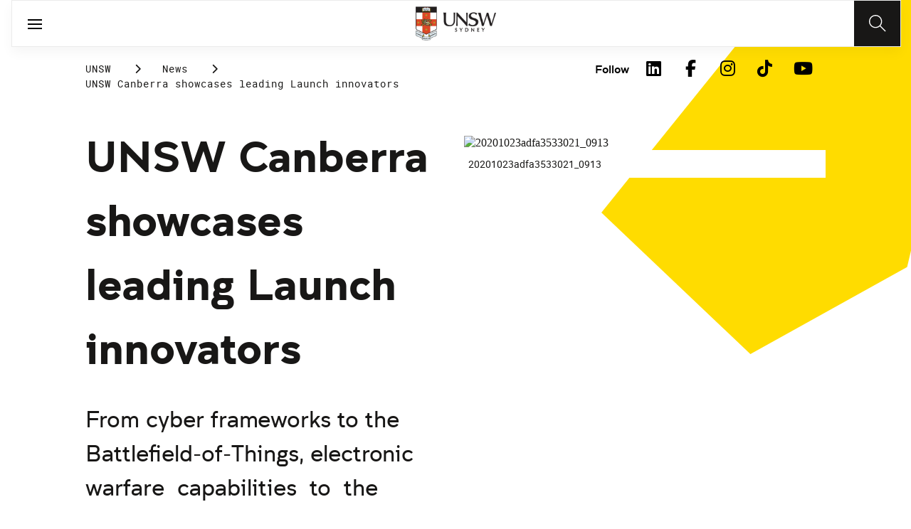

--- FILE ---
content_type: text/css;charset=utf-8
request_url: https://www.unsw.edu.au/etc.clientlibs/unsw-common/clientlibs/clientlib-common-base-critical.min.8.0.2.2026_0112_1210019_0007301153.css
body_size: 58298
content:
@charset "UTF-8";.screen-reader-only{position:absolute;left:-10000px;top:auto;width:1px;height:1px;overflow:hidden}
.visuallyhidden{border:0;clip:rect(0 0 0 0);height:1px;margin:-1px;overflow:hidden;padding:0;position:absolute;width:1px;white-space:nowrap}
.image-icon--callout:before{background:url(unsw-uds-assets/site/styles/src/assets/resources/illustrations/callout.svg);background-size:contain;content:"";display:block;height:1rem;width:1rem}
.primary .image-icon--callout:before{background:url(unsw-uds-assets/site/styles/src/assets/resources/illustrations/callout.svg)}
.secondary .image-icon--callout:before{background:url(unsw-uds-assets/site/styles/src/assets/resources/illustrations/callout-white.svg)}
.light .image-icon--callout:before{background:url(unsw-uds-assets/site/styles/src/assets/resources/illustrations/callout.svg)}
.dark .image-icon--callout:before{background:url(unsw-uds-assets/site/styles/src/assets/resources/illustrations/callout-white.svg)}
.tertiary .image-icon--callout:before{background:url(unsw-uds-assets/site/styles/src/assets/resources/illustrations/callout-white.svg)}
#header-search .search-wrapper form label,.search-wrapper label{border:0;clip:rect(0 0 0 0);height:auto;margin:0;overflow:hidden;padding:0;position:absolute;width:1px;white-space:nowrap}
.uds-component.text{padding-left:1rem;padding-right:1rem}
@media(min-width:960px){.uds-component.text{padding-left:0;padding-right:0}
}
.cmp-text{margin:0 !important}
.cmp-text p:last-child{margin-bottom:0}
.no-min-height{min-height:0 !important}
.no-margin{margin:0 !important}
.cmp-image__link{text-decoration:none !important}
.root.unsw-ink-theme a,body.unsw-ink-theme a{color:#ffdc00;text-decoration:underline}
.root.unsw-ink-theme a:active,body.unsw-ink-theme a:active{color:#f4f4f4;text-decoration:underline}
.root.unsw-ink-theme a:visited,body.unsw-ink-theme a:visited{color:#dbd1ee;text-decoration:none}
.root.unsw-ink-theme a:disabled,body.unsw-ink-theme a:disabled{color:#6f6f6f;text-decoration:none}
.root.unsw-ink-theme a:focus,body.unsw-ink-theme a:focus{color:#ffdc00;text-decoration:underline}
.root.unsw-ink-theme a:hover,body.unsw-ink-theme a:hover{color:#ffec77;text-decoration:underline}
@media(pointer:coarse){.root.unsw-ink-theme a,.root.unsw-ink-theme a:active,.root.unsw-ink-theme a:focus,.root.unsw-ink-theme a:hover,body.unsw-ink-theme a,body.unsw-ink-theme a:active,body.unsw-ink-theme a:focus,body.unsw-ink-theme a:hover{text-decoration:none}
}
.unsw-ink-theme{background-color:#161616;color:#fff}
.unsw-ink-theme .uds-social-follow ul li a i,.unsw-ink-theme .uds-social-share ul li a i{color:#fff}
.unsw-ink-theme--white{background-color:#fff;color:#000}
*{box-sizing:border-box}
html{font-size:100%;line-height:1.25em;min-width:20rem}
@media print{html{font-size:12pt}
}
body{margin:0;overflow-x:hidden}
body{color:#181716}
.unsw-brand-theme body{color:#181716}
.unsw-ink-theme body{color:#181716}
.unsw-ink-theme--white body{color:#181716}
main{overflow-x:hidden}
h2:first-child,h3:first-child,h4:first-child,h5:first-child,h6:first-child{margin-top:0}
dl{font-family:Arial,Helvetica,sans-serif;font-size:1rem;line-height:1.75rem}
.unsw-brand-theme dl{font-family:Roboto,Arial,sans-serif;font-weight:400;text-transform:none;letter-spacing:normal;font-size:1rem;line-height:1.75rem}
.unsw-ink-theme dl{font-family:Roboto,Arial,sans-serif;font-weight:400;text-transform:none;letter-spacing:normal;font-size:1rem;line-height:1.75rem}
.unsw-ink-theme--white dl{font-family:Roboto,Arial,sans-serif;font-weight:400;text-transform:none;letter-spacing:normal;font-size:1rem;line-height:1.75rem}
dl dt{margin-bottom:1em}
ul{margin:0 0 20px;margin:0 0 1.25rem}
ul li{font-family:Arial,Helvetica,sans-serif;font-size:1rem;line-height:1.75rem}
.unsw-brand-theme ul li{font-family:Roboto,Arial,sans-serif;font-weight:400;text-transform:none;letter-spacing:normal;font-size:1rem;line-height:1.75rem}
.unsw-ink-theme ul li{font-family:Roboto,Arial,sans-serif;font-weight:400;text-transform:none;letter-spacing:normal;font-size:1rem;line-height:1.75rem}
.unsw-ink-theme--white ul li{font-family:Roboto,Arial,sans-serif;font-weight:400;text-transform:none;letter-spacing:normal;font-size:1rem;line-height:1.75rem}
ol{margin:0 0 20px;margin:0 0 1.25rem}
ol li{font-family:Arial,Helvetica,sans-serif;font-size:1rem;line-height:1.75rem}
.unsw-brand-theme ol li{font-family:Roboto,Arial,sans-serif;font-weight:400;text-transform:none;letter-spacing:normal;font-size:1rem;line-height:1.75rem}
.unsw-ink-theme ol li{font-family:Roboto,Arial,sans-serif;font-weight:400;text-transform:none;letter-spacing:normal;font-size:1rem;line-height:1.75rem}
.unsw-ink-theme--white ol li{font-family:Roboto,Arial,sans-serif;font-weight:400;text-transform:none;letter-spacing:normal;font-size:1rem;line-height:1.75rem}
h1{font-family:Sommet,Arial,sans-serif;font-weight:700;font-size:2.125rem;line-height:2.625rem}
@media(min-width:600px){h1{font-size:2.5rem;line-height:3rem}
}
@media(min-width:960px){h1{font-size:2.75rem;line-height:3.3125rem}
}
.unsw-brand-theme h1{font-family:Clancy,Arial,sans-serif;font-weight:700;text-transform:none;letter-spacing:normal;font-size:2.5rem;line-height:3.75rem}
@media(min-width:600px){.unsw-brand-theme h1{font-size:3rem;line-height:4.5rem}
}
@media(min-width:960px){.unsw-brand-theme h1{font-size:3.75rem;line-height:5.625rem}
}
.unsw-ink-theme h1{font-family:Clancy,Arial,sans-serif;font-weight:700;text-transform:none;letter-spacing:normal;font-size:2.5rem;line-height:3rem}
@media(min-width:600px){.unsw-ink-theme h1{font-size:3rem;line-height:3.5625rem}
}
@media(min-width:960px){.unsw-ink-theme h1{font-size:3.75rem;line-height:4.5rem}
}
.unsw-ink-theme--white h1{font-family:Clancy,Arial,sans-serif;font-weight:700;text-transform:none;letter-spacing:normal;font-size:2.5rem;line-height:3rem}
@media(min-width:600px){.unsw-ink-theme--white h1{font-size:3rem;line-height:3.5625rem}
}
@media(min-width:960px){.unsw-ink-theme--white h1{font-size:3.75rem;line-height:4.5rem}
}
.h1{font-family:Sommet,Arial,sans-serif;font-weight:700;font-size:2.125rem;line-height:2.625rem}
@media(min-width:600px){.h1{font-size:2.5rem;line-height:3rem}
}
@media(min-width:960px){.h1{font-size:2.75rem;line-height:3.3125rem}
}
.unsw-brand-theme .h1{font-family:Clancy,Arial,sans-serif;font-weight:700;text-transform:none;letter-spacing:normal;font-size:2.5rem;line-height:3.75rem}
@media(min-width:600px){.unsw-brand-theme .h1{font-size:3rem;line-height:4.5rem}
}
@media(min-width:960px){.unsw-brand-theme .h1{font-size:3.75rem;line-height:5.625rem}
}
.unsw-ink-theme .h1{font-family:Clancy,Arial,sans-serif;font-weight:700;text-transform:none;letter-spacing:normal;font-size:2.5rem;line-height:3rem}
@media(min-width:600px){.unsw-ink-theme .h1{font-size:3rem;line-height:3.5625rem}
}
@media(min-width:960px){.unsw-ink-theme .h1{font-size:3.75rem;line-height:4.5rem}
}
.unsw-ink-theme--white .h1{font-family:Clancy,Arial,sans-serif;font-weight:700;text-transform:none;letter-spacing:normal;font-size:2.5rem;line-height:3rem}
@media(min-width:600px){.unsw-ink-theme--white .h1{font-size:3rem;line-height:3.5625rem}
}
@media(min-width:960px){.unsw-ink-theme--white .h1{font-size:3.75rem;line-height:4.5rem}
}
h2{font-family:Sommet,Arial,sans-serif;font-weight:700;font-size:1.5rem;line-height:1.8125rem}
@media(min-width:600px){h2{font-size:1.75rem;line-height:2.125rem}
}
.unsw-brand-theme h2{font-family:Clancy,Arial,sans-serif;font-weight:700;text-transform:none;letter-spacing:normal;font-size:2rem;line-height:3rem}
@media(min-width:600px){.unsw-brand-theme h2{font-size:2.625rem;line-height:3.9375rem}
}
@media(min-width:960px){.unsw-brand-theme h2{font-size:3rem;line-height:4.5rem}
}
.unsw-ink-theme h2{font-family:Clancy,Arial,sans-serif;font-weight:700;text-transform:none;letter-spacing:normal;font-size:2rem;line-height:2.4375rem}
@media(min-width:600px){.unsw-ink-theme h2{font-size:2.625rem;line-height:3.125rem}
}
@media(min-width:960px){.unsw-ink-theme h2{font-size:3rem;line-height:3.5625rem}
}
.unsw-ink-theme--white h2{font-family:Clancy,Arial,sans-serif;font-weight:700;text-transform:none;letter-spacing:normal;font-size:2rem;line-height:2.4375rem}
@media(min-width:600px){.unsw-ink-theme--white h2{font-size:2.625rem;line-height:3.125rem}
}
@media(min-width:960px){.unsw-ink-theme--white h2{font-size:3rem;line-height:3.5625rem}
}
.h2{font-family:Sommet,Arial,sans-serif;font-weight:700;font-size:1.5rem;line-height:1.8125rem}
@media(min-width:600px){.h2{font-size:1.75rem;line-height:2.125rem}
}
.unsw-brand-theme .h2{font-family:Clancy,Arial,sans-serif;font-weight:700;text-transform:none;letter-spacing:normal;font-size:2rem;line-height:3rem}
@media(min-width:600px){.unsw-brand-theme .h2{font-size:2.625rem;line-height:3.9375rem}
}
@media(min-width:960px){.unsw-brand-theme .h2{font-size:3rem;line-height:4.5rem}
}
.unsw-ink-theme .h2{font-family:Clancy,Arial,sans-serif;font-weight:700;text-transform:none;letter-spacing:normal;font-size:2rem;line-height:2.4375rem}
@media(min-width:600px){.unsw-ink-theme .h2{font-size:2.625rem;line-height:3.125rem}
}
@media(min-width:960px){.unsw-ink-theme .h2{font-size:3rem;line-height:3.5625rem}
}
.unsw-ink-theme--white .h2{font-family:Clancy,Arial,sans-serif;font-weight:700;text-transform:none;letter-spacing:normal;font-size:2rem;line-height:2.4375rem}
@media(min-width:600px){.unsw-ink-theme--white .h2{font-size:2.625rem;line-height:3.125rem}
}
@media(min-width:960px){.unsw-ink-theme--white .h2{font-size:3rem;line-height:3.5625rem}
}
h3{font-family:Arial,Helvetica,sans-serif;font-weight:700;font-size:1.375rem;line-height:1.375rem}
@media(min-width:600px){h3{line-height:1.625rem}
}
.unsw-brand-theme h3{font-family:Clancy,Arial,sans-serif;font-weight:700;text-transform:none;letter-spacing:normal;font-size:1.5rem;line-height:2.25rem}
@media(min-width:600px){.unsw-brand-theme h3{font-size:1.75rem;line-height:2.625rem}
}
@media(min-width:960px){.unsw-brand-theme h3{font-size:2rem;line-height:3rem}
}
.unsw-ink-theme h3{font-family:Clancy,Arial,sans-serif;font-weight:700;text-transform:none;letter-spacing:normal;font-size:1.5rem;line-height:1.8125rem}
@media(min-width:600px){.unsw-ink-theme h3{font-size:1.75rem;line-height:2.125rem}
}
@media(min-width:960px){.unsw-ink-theme h3{font-size:2rem;line-height:2.4375rem}
}
.unsw-ink-theme--white h3{font-family:Clancy,Arial,sans-serif;font-weight:700;text-transform:none;letter-spacing:normal;font-size:1.5rem;line-height:1.8125rem}
@media(min-width:600px){.unsw-ink-theme--white h3{font-size:1.75rem;line-height:2.125rem}
}
@media(min-width:960px){.unsw-ink-theme--white h3{font-size:2rem;line-height:2.4375rem}
}
.h3{font-family:Arial,Helvetica,sans-serif;font-weight:700;font-size:1.375rem;line-height:1.375rem}
@media(min-width:600px){.h3{line-height:1.625rem}
}
.unsw-brand-theme .h3{font-family:Clancy,Arial,sans-serif;font-weight:700;text-transform:none;letter-spacing:normal;font-size:1.5rem;line-height:2.25rem}
@media(min-width:600px){.unsw-brand-theme .h3{font-size:1.75rem;line-height:2.625rem}
}
@media(min-width:960px){.unsw-brand-theme .h3{font-size:2rem;line-height:3rem}
}
.unsw-ink-theme .h3{font-family:Clancy,Arial,sans-serif;font-weight:700;text-transform:none;letter-spacing:normal;font-size:1.5rem;line-height:1.8125rem}
@media(min-width:600px){.unsw-ink-theme .h3{font-size:1.75rem;line-height:2.125rem}
}
@media(min-width:960px){.unsw-ink-theme .h3{font-size:2rem;line-height:2.4375rem}
}
.unsw-ink-theme--white .h3{font-family:Clancy,Arial,sans-serif;font-weight:700;text-transform:none;letter-spacing:normal;font-size:1.5rem;line-height:1.8125rem}
@media(min-width:600px){.unsw-ink-theme--white .h3{font-size:1.75rem;line-height:2.125rem}
}
@media(min-width:960px){.unsw-ink-theme--white .h3{font-size:2rem;line-height:2.4375rem}
}
h4{font-family:Arial,Helvetica,sans-serif;font-weight:700;font-size:1.125rem;line-height:1.625rem}
.unsw-brand-theme h4{font-family:Clancy,Arial,sans-serif;font-weight:700;text-transform:none;letter-spacing:normal;font-size:1.25rem;line-height:1.875rem}
@media(min-width:600px){.unsw-brand-theme h4{font-size:1.375rem;line-height:2.0625rem}
}
@media(min-width:960px){.unsw-brand-theme h4{font-size:1.5rem;line-height:2.25rem}
}
.unsw-ink-theme h4{font-family:Clancy,Arial,sans-serif;font-weight:700;text-transform:none;letter-spacing:normal;font-size:1.25rem;line-height:1.5rem}
@media(min-width:600px){.unsw-ink-theme h4{font-size:1.375rem;line-height:1.6875rem}
}
@media(min-width:960px){.unsw-ink-theme h4{font-size:1.5rem;line-height:1.8125rem}
}
.unsw-ink-theme--white h4{font-family:Clancy,Arial,sans-serif;font-weight:700;text-transform:none;letter-spacing:normal;font-size:1.25rem;line-height:1.5rem}
@media(min-width:600px){.unsw-ink-theme--white h4{font-size:1.375rem;line-height:1.6875rem}
}
@media(min-width:960px){.unsw-ink-theme--white h4{font-size:1.5rem;line-height:1.8125rem}
}
.h4{font-family:Arial,Helvetica,sans-serif;font-weight:700;font-size:1.125rem;line-height:1.625rem}
.unsw-brand-theme .h4{font-family:Clancy,Arial,sans-serif;font-weight:700;text-transform:none;letter-spacing:normal;font-size:1.25rem;line-height:1.875rem}
@media(min-width:600px){.unsw-brand-theme .h4{font-size:1.375rem;line-height:2.0625rem}
}
@media(min-width:960px){.unsw-brand-theme .h4{font-size:1.5rem;line-height:2.25rem}
}
.unsw-ink-theme .h4{font-family:Clancy,Arial,sans-serif;font-weight:700;text-transform:none;letter-spacing:normal;font-size:1.25rem;line-height:1.5rem}
@media(min-width:600px){.unsw-ink-theme .h4{font-size:1.375rem;line-height:1.6875rem}
}
@media(min-width:960px){.unsw-ink-theme .h4{font-size:1.5rem;line-height:1.8125rem}
}
.unsw-ink-theme--white .h4{font-family:Clancy,Arial,sans-serif;font-weight:700;text-transform:none;letter-spacing:normal;font-size:1.25rem;line-height:1.5rem}
@media(min-width:600px){.unsw-ink-theme--white .h4{font-size:1.375rem;line-height:1.6875rem}
}
@media(min-width:960px){.unsw-ink-theme--white .h4{font-size:1.5rem;line-height:1.8125rem}
}
h5{font-family:Arial,Helvetica,sans-serif;font-weight:700;font-size:1rem;line-height:1.5rem}
.unsw-brand-theme h5{font-family:Clancy,Arial,sans-serif;font-weight:700;text-transform:none;letter-spacing:normal;font-size:1.125rem;line-height:1.6875rem}
@media(min-width:600px){.unsw-brand-theme h5{font-size:1.125rem;line-height:1.6875rem}
}
@media(min-width:960px){.unsw-brand-theme h5{font-size:1.25rem;line-height:1.875rem}
}
.unsw-ink-theme h5{font-family:Clancy,Arial,sans-serif;font-weight:700;text-transform:none;letter-spacing:normal;font-size:1.125rem;line-height:1.375rem}
@media(min-width:600px){.unsw-ink-theme h5{font-size:1.125rem;line-height:1.375rem}
}
@media(min-width:960px){.unsw-ink-theme h5{font-size:1.25rem;line-height:1.5rem}
}
.unsw-ink-theme--white h5{font-family:Clancy,Arial,sans-serif;font-weight:700;text-transform:none;letter-spacing:normal;font-size:1.125rem;line-height:1.375rem}
@media(min-width:600px){.unsw-ink-theme--white h5{font-size:1.125rem;line-height:1.375rem}
}
@media(min-width:960px){.unsw-ink-theme--white h5{font-size:1.25rem;line-height:1.5rem}
}
.h5{font-family:Arial,Helvetica,sans-serif;font-weight:700;font-size:1rem;line-height:1.5rem}
.unsw-brand-theme .h5{font-family:Clancy,Arial,sans-serif;font-weight:700;text-transform:none;letter-spacing:normal;font-size:1.125rem;line-height:1.6875rem}
@media(min-width:600px){.unsw-brand-theme .h5{font-size:1.125rem;line-height:1.6875rem}
}
@media(min-width:960px){.unsw-brand-theme .h5{font-size:1.25rem;line-height:1.875rem}
}
.unsw-ink-theme .h5{font-family:Clancy,Arial,sans-serif;font-weight:700;text-transform:none;letter-spacing:normal;font-size:1.125rem;line-height:1.375rem}
@media(min-width:600px){.unsw-ink-theme .h5{font-size:1.125rem;line-height:1.375rem}
}
@media(min-width:960px){.unsw-ink-theme .h5{font-size:1.25rem;line-height:1.5rem}
}
.unsw-ink-theme--white .h5{font-family:Clancy,Arial,sans-serif;font-weight:700;text-transform:none;letter-spacing:normal;font-size:1.125rem;line-height:1.375rem}
@media(min-width:600px){.unsw-ink-theme--white .h5{font-size:1.125rem;line-height:1.375rem}
}
@media(min-width:960px){.unsw-ink-theme--white .h5{font-size:1.25rem;line-height:1.5rem}
}
h6{font-family:Arial,Helvetica,sans-serif;font-weight:700;font-size:.875rem;line-height:1.5rem}
.unsw-brand-theme h6{font-family:Clancy,Arial,sans-serif;font-weight:700;text-transform:none;letter-spacing:normal;font-size:1rem;line-height:1.5rem}
.unsw-ink-theme h6{font-family:Clancy,Arial,sans-serif;font-weight:700;text-transform:none;letter-spacing:normal;font-size:1rem;line-height:1.1875rem}
.unsw-ink-theme--white h6{font-family:Clancy,Arial,sans-serif;font-weight:700;text-transform:none;letter-spacing:normal;font-size:1rem;line-height:1.1875rem}
.h6{font-family:Arial,Helvetica,sans-serif;font-weight:700;font-size:.875rem;line-height:1.5rem}
.unsw-brand-theme .h6{font-family:Clancy,Arial,sans-serif;font-weight:700;text-transform:none;letter-spacing:normal;font-size:1rem;line-height:1.5rem}
.unsw-ink-theme .h6{font-family:Clancy,Arial,sans-serif;font-weight:700;text-transform:none;letter-spacing:normal;font-size:1rem;line-height:1.1875rem}
.unsw-ink-theme--white .h6{font-family:Clancy,Arial,sans-serif;font-weight:700;text-transform:none;letter-spacing:normal;font-size:1rem;line-height:1.1875rem}
.error{font-size:.875rem;line-height:1.5rem;font-family:Arial,Helvetica,sans-serif}
.unsw-brand-theme .error{font-family:Roboto,Arial,sans-serif;font-weight:400;text-transform:none;letter-spacing:normal;font-size:.875rem;line-height:1.5rem}
.unsw-ink-theme .error{font-family:Roboto,Arial,sans-serif;font-weight:400;text-transform:none;letter-spacing:normal;font-size:.875rem;line-height:1.5rem}
.unsw-ink-theme--white .error{font-family:Roboto,Arial,sans-serif;font-weight:400;text-transform:none;letter-spacing:normal;font-size:.875rem;line-height:1.5rem}
.heading1{font-family:Sommet,Arial,sans-serif;font-weight:700;font-size:2.125rem;line-height:2.625rem}
@media(min-width:600px){.heading1{font-size:2.5rem;line-height:3rem}
}
@media(min-width:960px){.heading1{font-size:2.75rem;line-height:3.3125rem}
}
.unsw-brand-theme .heading1{font-family:Clancy,Arial,sans-serif;font-weight:700;text-transform:none;letter-spacing:normal;font-size:2.5rem;line-height:3.75rem}
@media(min-width:600px){.unsw-brand-theme .heading1{font-size:3rem;line-height:4.5rem}
}
@media(min-width:960px){.unsw-brand-theme .heading1{font-size:3.75rem;line-height:5.625rem}
}
.unsw-ink-theme .heading1{font-family:Clancy,Arial,sans-serif;font-weight:700;text-transform:none;letter-spacing:normal;font-size:2.5rem;line-height:3rem}
@media(min-width:600px){.unsw-ink-theme .heading1{font-size:3rem;line-height:3.5625rem}
}
@media(min-width:960px){.unsw-ink-theme .heading1{font-size:3.75rem;line-height:4.5rem}
}
.unsw-ink-theme--white .heading1{font-family:Clancy,Arial,sans-serif;font-weight:700;text-transform:none;letter-spacing:normal;font-size:2.5rem;line-height:3rem}
@media(min-width:600px){.unsw-ink-theme--white .heading1{font-size:3rem;line-height:3.5625rem}
}
@media(min-width:960px){.unsw-ink-theme--white .heading1{font-size:3.75rem;line-height:4.5rem}
}
.heading2{font-family:Sommet,Arial,sans-serif;font-weight:700;font-size:1.5rem;line-height:1.8125rem}
@media(min-width:600px){.heading2{font-size:1.75rem;line-height:2.125rem}
}
.unsw-brand-theme .heading2{font-family:Clancy,Arial,sans-serif;font-weight:700;text-transform:none;letter-spacing:normal;font-size:2rem;line-height:3rem}
@media(min-width:600px){.unsw-brand-theme .heading2{font-size:2.625rem;line-height:3.9375rem}
}
@media(min-width:960px){.unsw-brand-theme .heading2{font-size:3rem;line-height:4.5rem}
}
.unsw-ink-theme .heading2{font-family:Clancy,Arial,sans-serif;font-weight:700;text-transform:none;letter-spacing:normal;font-size:2rem;line-height:2.4375rem}
@media(min-width:600px){.unsw-ink-theme .heading2{font-size:2.625rem;line-height:3.125rem}
}
@media(min-width:960px){.unsw-ink-theme .heading2{font-size:3rem;line-height:3.5625rem}
}
.unsw-ink-theme--white .heading2{font-family:Clancy,Arial,sans-serif;font-weight:700;text-transform:none;letter-spacing:normal;font-size:2rem;line-height:2.4375rem}
@media(min-width:600px){.unsw-ink-theme--white .heading2{font-size:2.625rem;line-height:3.125rem}
}
@media(min-width:960px){.unsw-ink-theme--white .heading2{font-size:3rem;line-height:3.5625rem}
}
.heading3{font-family:Arial,Helvetica,sans-serif;font-weight:700;font-size:1.375rem;line-height:1.375rem}
@media(min-width:600px){.heading3{line-height:1.625rem}
}
.unsw-brand-theme .heading3{font-family:Clancy,Arial,sans-serif;font-weight:700;text-transform:none;letter-spacing:normal;font-size:1.5rem;line-height:2.25rem}
@media(min-width:600px){.unsw-brand-theme .heading3{font-size:1.75rem;line-height:2.625rem}
}
@media(min-width:960px){.unsw-brand-theme .heading3{font-size:2rem;line-height:3rem}
}
.unsw-ink-theme .heading3{font-family:Clancy,Arial,sans-serif;font-weight:700;text-transform:none;letter-spacing:normal;font-size:1.5rem;line-height:1.8125rem}
@media(min-width:600px){.unsw-ink-theme .heading3{font-size:1.75rem;line-height:2.125rem}
}
@media(min-width:960px){.unsw-ink-theme .heading3{font-size:2rem;line-height:2.4375rem}
}
.unsw-ink-theme--white .heading3{font-family:Clancy,Arial,sans-serif;font-weight:700;text-transform:none;letter-spacing:normal;font-size:1.5rem;line-height:1.8125rem}
@media(min-width:600px){.unsw-ink-theme--white .heading3{font-size:1.75rem;line-height:2.125rem}
}
@media(min-width:960px){.unsw-ink-theme--white .heading3{font-size:2rem;line-height:2.4375rem}
}
.heading4{font-family:Arial,Helvetica,sans-serif;font-weight:700;font-size:1.125rem;line-height:1.625rem}
.unsw-brand-theme .heading4{font-family:Clancy,Arial,sans-serif;font-weight:700;text-transform:none;letter-spacing:normal;font-size:1.25rem;line-height:1.875rem}
@media(min-width:600px){.unsw-brand-theme .heading4{font-size:1.375rem;line-height:2.0625rem}
}
@media(min-width:960px){.unsw-brand-theme .heading4{font-size:1.5rem;line-height:2.25rem}
}
.unsw-ink-theme .heading4{font-family:Clancy,Arial,sans-serif;font-weight:700;text-transform:none;letter-spacing:normal;font-size:1.25rem;line-height:1.5rem}
@media(min-width:600px){.unsw-ink-theme .heading4{font-size:1.375rem;line-height:1.6875rem}
}
@media(min-width:960px){.unsw-ink-theme .heading4{font-size:1.5rem;line-height:1.8125rem}
}
.unsw-ink-theme--white .heading4{font-family:Clancy,Arial,sans-serif;font-weight:700;text-transform:none;letter-spacing:normal;font-size:1.25rem;line-height:1.5rem}
@media(min-width:600px){.unsw-ink-theme--white .heading4{font-size:1.375rem;line-height:1.6875rem}
}
@media(min-width:960px){.unsw-ink-theme--white .heading4{font-size:1.5rem;line-height:1.8125rem}
}
.heading5{font-family:Arial,Helvetica,sans-serif;font-weight:700;font-size:1rem;line-height:1.5rem}
.unsw-brand-theme .heading5{font-family:Clancy,Arial,sans-serif;font-weight:700;text-transform:none;letter-spacing:normal;font-size:1.125rem;line-height:1.6875rem}
@media(min-width:600px){.unsw-brand-theme .heading5{font-size:1.125rem;line-height:1.6875rem}
}
@media(min-width:960px){.unsw-brand-theme .heading5{font-size:1.25rem;line-height:1.875rem}
}
.unsw-ink-theme .heading5{font-family:Clancy,Arial,sans-serif;font-weight:700;text-transform:none;letter-spacing:normal;font-size:1.125rem;line-height:1.375rem}
@media(min-width:600px){.unsw-ink-theme .heading5{font-size:1.125rem;line-height:1.375rem}
}
@media(min-width:960px){.unsw-ink-theme .heading5{font-size:1.25rem;line-height:1.5rem}
}
.unsw-ink-theme--white .heading5{font-family:Clancy,Arial,sans-serif;font-weight:700;text-transform:none;letter-spacing:normal;font-size:1.125rem;line-height:1.375rem}
@media(min-width:600px){.unsw-ink-theme--white .heading5{font-size:1.125rem;line-height:1.375rem}
}
@media(min-width:960px){.unsw-ink-theme--white .heading5{font-size:1.25rem;line-height:1.5rem}
}
.heading6{font-family:Arial,Helvetica,sans-serif;font-weight:700;font-size:.875rem;line-height:1.5rem}
.unsw-brand-theme .heading6{font-family:Clancy,Arial,sans-serif;font-weight:700;text-transform:none;letter-spacing:normal;font-size:1rem;line-height:1.5rem}
.unsw-ink-theme .heading6{font-family:Clancy,Arial,sans-serif;font-weight:700;text-transform:none;letter-spacing:normal;font-size:1rem;line-height:1.1875rem}
.unsw-ink-theme--white .heading6{font-family:Clancy,Arial,sans-serif;font-weight:700;text-transform:none;letter-spacing:normal;font-size:1rem;line-height:1.1875rem}
.input-text{font-family:Arial,Helvetica,sans-serif;font-size:1rem;line-height:1.5rem}
.unsw-brand-theme .input-text{font-family:Roboto,Arial,sans-serif;font-weight:400;text-transform:none;letter-spacing:normal;font-size:1rem;line-height:1.5rem}
.unsw-ink-theme .input-text{font-family:Roboto,Arial,sans-serif;font-weight:400;text-transform:none;letter-spacing:normal;font-size:1rem;line-height:1.5rem}
.unsw-ink-theme--white .input-text{font-family:Roboto,Arial,sans-serif;font-weight:400;text-transform:none;letter-spacing:normal;font-size:1rem;line-height:1.5rem}
.lead-heading{font-family:Sommet,Arial,sans-serif;font-size:1.75rem;line-height:2.75rem}
@media(min-width:960px){.lead-heading{font-size:2rem}
}
.unsw-brand-theme .lead-heading{font-family:Clancy,Arial,sans-serif;font-weight:700;text-transform:none;letter-spacing:normal;font-size:1.75rem;line-height:2.75rem}
@media(min-width:960px){.unsw-brand-theme .lead-heading{font-size:2rem}
}
.unsw-ink-theme .lead-heading{font-family:Clancy,Arial,sans-serif;font-weight:700;text-transform:none;letter-spacing:normal;font-size:1.75rem;line-height:2.75rem}
@media(min-width:960px){.unsw-ink-theme .lead-heading{font-size:2rem}
}
.unsw-ink-theme--white .lead-heading{font-family:Clancy,Arial,sans-serif;font-weight:700;text-transform:none;letter-spacing:normal;font-size:1.75rem;line-height:2.75rem}
@media(min-width:960px){.unsw-ink-theme--white .lead-heading{font-size:2rem}
}
.lead-text{font-size:1.25rem;line-height:2.125rem;font-family:Arial,Helvetica,sans-serif}
.unsw-brand-theme .lead-text{font-family:Clancy,Arial,sans-serif;font-weight:300;text-transform:none;letter-spacing:normal;font-size:1.125rem;line-height:1.6875rem}
@media(min-width:960px){.unsw-brand-theme .lead-text{font-size:1.25rem;line-height:1.875rem}
}
.unsw-ink-theme .lead-text{font-family:Clancy,Arial,sans-serif;font-weight:300;text-transform:none;letter-spacing:normal;font-size:1.125rem;line-height:1.375rem}
@media(min-width:960px){.unsw-ink-theme .lead-text{font-size:1.25rem;line-height:1.5rem}
}
.unsw-ink-theme--white .lead-text{font-family:Clancy,Arial,sans-serif;font-weight:300;text-transform:none;letter-spacing:normal;font-size:1.125rem;line-height:1.375rem}
@media(min-width:960px){.unsw-ink-theme--white .lead-text{font-size:1.25rem;line-height:1.5rem}
}
.quote{font-family:Sommet,Arial,sans-serif;font-size:1.75rem;line-height:2.75rem}
.unsw-brand-theme .quote{font-family:Clancy,Arial,sans-serif;font-weight:300;text-transform:none;letter-spacing:normal;font-size:2rem;line-height:3rem}
@media(min-width:600px){.unsw-brand-theme .quote{font-size:2.5rem;line-height:3.75rem}
}
@media(min-width:960px){.unsw-brand-theme .quote{font-size:3rem;line-height:4.5rem}
}
.unsw-ink-theme .quote{font-family:Clancy,Arial,sans-serif;font-weight:300;text-transform:none;letter-spacing:normal;font-size:2rem;line-height:2.4375rem}
@media(min-width:600px){.unsw-ink-theme .quote{font-size:2.5rem;line-height:3rem}
}
@media(min-width:960px){.unsw-ink-theme .quote{font-size:3rem;line-height:3.5625rem}
}
.unsw-ink-theme--white .quote{font-family:Clancy,Arial,sans-serif;font-weight:300;text-transform:none;letter-spacing:normal;font-size:2rem;line-height:2.4375rem}
@media(min-width:600px){.unsw-ink-theme--white .quote{font-size:2.5rem;line-height:3rem}
}
@media(min-width:960px){.unsw-ink-theme--white .quote{font-size:3rem;line-height:3.5625rem}
}
.pull-quote{font-family:Sommet,Arial,sans-serif;font-size:1.75rem;line-height:2.75rem}
.unsw-brand-theme .pull-quote{font-family:RobotoMono,Arial,sans-serif;font-weight:500;text-transform:none;letter-spacing:normal;font-size:1.5rem;line-height:2.25rem;font-weight:700}
@media(min-width:600px){.unsw-brand-theme .pull-quote{font-size:2.625rem;line-height:3.9375rem;font-weight:700}
}
.unsw-ink-theme .pull-quote{font-family:RobotoMono,Arial,sans-serif;font-weight:500;text-transform:none;letter-spacing:normal;font-size:1.5rem;line-height:2rem;font-weight:700}
@media(min-width:600px){.unsw-ink-theme .pull-quote{font-size:2.625rem;line-height:3.5rem;font-weight:700}
}
.unsw-ink-theme--white .pull-quote{font-family:RobotoMono,Arial,sans-serif;font-weight:500;text-transform:none;letter-spacing:normal;font-size:1.5rem;line-height:2rem;font-weight:700}
@media(min-width:600px){.unsw-ink-theme--white .pull-quote{font-size:2.625rem;line-height:3.5rem;font-weight:700}
}
.image-quote{font-family:Sommet,Arial,sans-serif;font-size:1.75rem;line-height:2.75rem}
.unsw-brand-theme .image-quote{font-family:Clancy,Arial,sans-serif;font-weight:700;text-transform:none;letter-spacing:normal;font-size:1.125rem;line-height:1.6875rem}
@media(min-width:960px){.unsw-brand-theme .image-quote{font-size:2.625rem;line-height:3.9375rem}
}
.unsw-ink-theme .image-quote{font-family:Clancy,Arial,sans-serif;font-weight:700;text-transform:none;letter-spacing:normal;font-size:1.125rem;line-height:1.625rem}
@media(min-width:960px){.unsw-ink-theme .image-quote{font-size:2.625rem;line-height:3rem}
}
.unsw-ink-theme--white .image-quote{font-family:Clancy,Arial,sans-serif;font-weight:700;text-transform:none;letter-spacing:normal;font-size:1.125rem;line-height:1.625rem}
@media(min-width:960px){.unsw-ink-theme--white .image-quote{font-size:2.625rem;line-height:3rem}
}
.paragraph{font-family:Arial,Helvetica,sans-serif;font-size:1rem;line-height:1.75rem}
.unsw-brand-theme .paragraph{font-family:Roboto,Arial,sans-serif;font-weight:400;text-transform:none;letter-spacing:normal;font-size:1rem;line-height:1.75rem}
.unsw-ink-theme .paragraph{font-family:Roboto,Arial,sans-serif;font-weight:400;text-transform:none;letter-spacing:normal;font-size:1rem;line-height:1.75rem}
.unsw-ink-theme--white .paragraph{font-family:Roboto,Arial,sans-serif;font-weight:400;text-transform:none;letter-spacing:normal;font-size:1rem;line-height:1.75rem}
.sub1{font-size:.875rem;line-height:1.5rem;font-family:Arial,Helvetica,sans-serif}
.unsw-brand-theme .sub1{font-family:Clancy,Arial,sans-serif;font-weight:300;text-transform:none;letter-spacing:normal;font-size:.875rem;line-height:1.375rem}
@media(min-width:600px){.unsw-brand-theme .sub1{font-size:1rem;line-height:1.5rem}
}
@media(min-width:960px){.unsw-brand-theme .sub1{font-size:1.125rem;line-height:1.6875rem}
}
.unsw-ink-theme .sub1{font-family:Clancy,Arial,sans-serif;font-weight:300;text-transform:none;letter-spacing:normal;font-size:.875rem;line-height:1.375rem}
@media(min-width:600px){.unsw-ink-theme .sub1{font-size:1rem;line-height:1.375rem}
}
@media(min-width:960px){.unsw-ink-theme .sub1{font-size:1.125rem;line-height:1.5rem}
}
.unsw-ink-theme--white .sub1{font-family:Clancy,Arial,sans-serif;font-weight:300;text-transform:none;letter-spacing:normal;font-size:.875rem;line-height:1.375rem}
@media(min-width:600px){.unsw-ink-theme--white .sub1{font-size:1rem;line-height:1.375rem}
}
@media(min-width:960px){.unsw-ink-theme--white .sub1{font-size:1.125rem;line-height:1.5rem}
}
.sub2{font-size:.75rem;line-height:1.75rem;font-family:Arial,Helvetica,sans-serif;font-weight:700;text-transform:uppercase}
.unsw-brand-theme .sub2{font-family:Clancy,Arial,sans-serif;font-weight:300;text-transform:none;letter-spacing:normal;font-size:.75rem;line-height:1.125rem}
@media(min-width:600px){.unsw-brand-theme .sub2{font-size:.75rem;line-height:1.125rem}
}
@media(min-width:960px){.unsw-brand-theme .sub2{font-size:.875rem;line-height:1.375rem}
}
.unsw-ink-theme .sub2{font-family:Clancy,Arial,sans-serif;font-weight:300;text-transform:none;letter-spacing:normal;font-size:.75rem;line-height:.9375rem}
@media(min-width:600px){.unsw-ink-theme .sub2{font-size:.75rem;line-height:.9375rem}
}
@media(min-width:960px){.unsw-ink-theme .sub2{font-size:.875rem;line-height:1.375rem}
}
.unsw-ink-theme--white .sub2{font-family:Clancy,Arial,sans-serif;font-weight:300;text-transform:none;letter-spacing:normal;font-size:.75rem;line-height:.9375rem}
@media(min-width:600px){.unsw-ink-theme--white .sub2{font-size:.75rem;line-height:.9375rem}
}
@media(min-width:960px){.unsw-ink-theme--white .sub2{font-size:.875rem;line-height:1.375rem}
}
.form-label{font-family:Arial,Helvetica,sans-serif;font-weight:700;font-size:1rem;line-height:1.5rem}
.unsw-brand-theme .form-label{font-family:Roboto,Arial,sans-serif;font-weight:400;text-transform:none;letter-spacing:normal;font-size:1rem;line-height:1.5rem}
.unsw-ink-theme .form-label{font-family:Roboto,Arial,sans-serif;font-weight:400;text-transform:none;letter-spacing:normal;font-size:1rem;line-height:1.5rem}
.unsw-ink-theme--white .form-label{font-family:Roboto,Arial,sans-serif;font-weight:400;text-transform:none;letter-spacing:normal;font-size:1rem;line-height:1.5rem}
.form-label-sub{font-family:Arial,Helvetica,sans-serif;font-weight:700;font-size:.875rem;line-height:1.5rem}
.unsw-brand-theme .form-label-sub{font-family:Roboto,Arial,sans-serif;font-weight:400;text-transform:none;letter-spacing:normal;font-size:.875rem;line-height:1.5rem}
.unsw-ink-theme .form-label-sub{font-family:Roboto,Arial,sans-serif;font-weight:400;text-transform:none;letter-spacing:normal;font-size:.875rem;line-height:1.5rem}
.unsw-ink-theme--white .form-label-sub{font-family:Roboto,Arial,sans-serif;font-weight:400;text-transform:none;letter-spacing:normal;font-size:.875rem;line-height:1.5rem}
.label1{font-family:Arial,Helvetica,sans-serif;font-weight:700;text-transform:uppercase;letter-spacing:1px;font-size:1rem;line-height:1.5rem}
.unsw-brand-theme .label1{font-family:RobotoMono,Arial,sans-serif;font-weight:400;text-transform:none;letter-spacing:1px;font-size:1.25rem;line-height:1.875rem}
.unsw-ink-theme .label1{font-family:RobotoMono,Arial,sans-serif;font-weight:400;text-transform:none;letter-spacing:1px;font-size:1.25rem;line-height:1.625rem}
.unsw-ink-theme--white .label1{font-family:RobotoMono,Arial,sans-serif;font-weight:400;text-transform:none;letter-spacing:1px;font-size:1.25rem;line-height:1.625rem}
.label2{font-family:Arial,Helvetica,sans-serif;font-weight:700;text-transform:uppercase;letter-spacing:1px;font-size:.875rem;line-height:1.5rem}
.unsw-brand-theme .label2{font-family:RobotoMono,Arial,sans-serif;font-weight:400;text-transform:none;letter-spacing:1px;font-size:1rem;line-height:1.5rem}
.unsw-ink-theme .label2{font-family:RobotoMono,Arial,sans-serif;font-weight:400;text-transform:none;letter-spacing:1px;font-size:1rem;line-height:1.3125rem}
.unsw-ink-theme--white .label2{font-family:RobotoMono,Arial,sans-serif;font-weight:400;text-transform:none;letter-spacing:1px;font-size:1rem;line-height:1.3125rem}
.label3{font-family:Arial,Helvetica,sans-serif;font-weight:700;text-transform:uppercase;letter-spacing:1px;font-size:.75rem;line-height:1.75rem}
.unsw-brand-theme .label3{font-family:RobotoMono,Arial,sans-serif;font-weight:400;text-transform:none;letter-spacing:1px;font-size:.875rem;line-height:1.3125rem}
.unsw-ink-theme .label3{font-family:RobotoMono,Arial,sans-serif;font-weight:400;text-transform:none;letter-spacing:1px;font-size:.875rem;line-height:1.1875rem}
.unsw-ink-theme--white .label3{font-family:RobotoMono,Arial,sans-serif;font-weight:400;text-transform:none;letter-spacing:1px;font-size:.875rem;line-height:1.1875rem}
.navigation3{font-family:Arial,Helvetica,sans-serif;font-weight:700;text-transform:uppercase;letter-spacing:1px;font-size:.75rem;line-height:1.75rem}
.unsw-brand-theme .navigation3{font-family:RobotoMono,Arial,sans-serif;font-weight:500;text-transform:none;letter-spacing:normal;font-size:.875rem;line-height:1.3125rem}
.unsw-ink-theme .navigation3{font-family:RobotoMono,Arial,sans-serif;font-weight:500;text-transform:none;letter-spacing:normal;font-size:.875rem;line-height:1.1875rem}
.unsw-ink-theme--white .navigation3{font-family:RobotoMono,Arial,sans-serif;font-weight:500;text-transform:none;letter-spacing:normal;font-size:.875rem;line-height:1.1875rem}
.unsw-brand-theme .breadcrumbs{font-family:RobotoMono,Arial,sans-serif;font-weight:400;text-transform:none;letter-spacing:1px;font-size:.875rem;line-height:1.3125rem}
.unsw-ink-theme .breadcrumbs{font-family:RobotoMono,Arial,sans-serif;font-weight:400;text-transform:none;letter-spacing:1px;font-size:.875rem;line-height:1.1875rem}
.unsw-ink-theme--white .breadcrumbs{font-family:RobotoMono,Arial,sans-serif;font-weight:400;text-transform:none;letter-spacing:1px;font-size:.875rem;line-height:1.1875rem}
.unsw-brand-theme .label4{font-family:Clancy,Arial,sans-serif;font-weight:400;text-transform:none;letter-spacing:normal;font-size:.875rem;line-height:1.3125rem}
.unsw-ink-theme .label4{font-family:Clancy,Arial,sans-serif;font-weight:400;text-transform:none;letter-spacing:normal;font-size:.875rem;line-height:1.0625rem}
.unsw-ink-theme--white .label4{font-family:Clancy,Arial,sans-serif;font-weight:400;text-transform:none;letter-spacing:normal;font-size:.875rem;line-height:1.0625rem}
.unsw-brand-theme .label5{font-family:Clancy,Arial,sans-serif;font-weight:700;text-transform:none;letter-spacing:normal;font-size:.75rem;line-height:1.125rem}
.unsw-ink-theme .label5{font-family:Clancy,Arial,sans-serif;font-weight:700;text-transform:none;letter-spacing:normal;font-size:.75rem;line-height:.9375rem}
.unsw-ink-theme--white .label5{font-family:Clancy,Arial,sans-serif;font-weight:700;text-transform:none;letter-spacing:normal;font-size:.75rem;line-height:.9375rem}
.unsw-brand-theme .lead1{font-family:Clancy,Arial,sans-serif;font-weight:300;text-transform:none;letter-spacing:normal;font-size:2rem;line-height:3rem}
@media(min-width:600px){.unsw-brand-theme .lead1{font-size:2.5rem;line-height:3.75rem}
}
@media(min-width:960px){.unsw-brand-theme .lead1{font-size:3rem;line-height:4.5rem}
}
.unsw-ink-theme .lead1{font-family:Clancy,Arial,sans-serif;font-weight:300;text-transform:none;letter-spacing:normal;font-size:2rem;line-height:3rem}
@media(min-width:600px){.unsw-ink-theme .lead1{font-size:2.5rem;line-height:3rem}
}
@media(min-width:960px){.unsw-ink-theme .lead1{font-size:3rem;line-height:3.5625rem}
}
.unsw-ink-theme--white .lead1{font-family:Clancy,Arial,sans-serif;font-weight:300;text-transform:none;letter-spacing:normal;font-size:2rem;line-height:3rem}
@media(min-width:600px){.unsw-ink-theme--white .lead1{font-size:2.5rem;line-height:3rem}
}
@media(min-width:960px){.unsw-ink-theme--white .lead1{font-size:3rem;line-height:3.5625rem}
}
.lead2{font-family:Sommet,Arial,sans-serif;font-size:1.75rem;line-height:2.75rem}
.unsw-brand-theme .lead2{font-family:Clancy,Arial,sans-serif;font-weight:300;text-transform:none;letter-spacing:normal;font-size:1.25rem;line-height:2rem}
@media(min-width:600px){.unsw-brand-theme .lead2{font-size:1.625rem;line-height:2.4375rem}
}
@media(min-width:960px){.unsw-brand-theme .lead2{font-size:2rem;line-height:3rem}
}
.unsw-ink-theme .lead2{font-family:Clancy,Arial,sans-serif;font-weight:300;text-transform:none;letter-spacing:normal;font-size:1.25rem;line-height:2rem}
@media(min-width:600px){.unsw-ink-theme .lead2{font-size:1.625rem;line-height:2.25rem}
}
@media(min-width:960px){.unsw-ink-theme .lead2{font-size:2rem;line-height:2.4375rem}
}
.unsw-ink-theme--white .lead2{font-family:Clancy,Arial,sans-serif;font-weight:300;text-transform:none;letter-spacing:normal;font-size:1.25rem;line-height:2rem}
@media(min-width:600px){.unsw-ink-theme--white .lead2{font-size:1.625rem;line-height:2.25rem}
}
@media(min-width:960px){.unsw-ink-theme--white .lead2{font-size:2rem;line-height:2.4375rem}
}
.unsw-brand-theme .lead3{font-family:Clancy,Arial,sans-serif;font-weight:300;text-transform:none;letter-spacing:normal;font-size:1rem;line-height:1.5rem}
@media(min-width:600px){.unsw-brand-theme .lead3{font-size:1.25rem;line-height:2rem}
}
@media(min-width:960px){.unsw-brand-theme .lead3{font-size:1.375rem;line-height:2.125rem}
}
.unsw-ink-theme .lead3{font-family:Clancy,Arial,sans-serif;font-weight:300;text-transform:none;letter-spacing:normal;font-size:1rem;line-height:1.5rem}
@media(min-width:600px){.unsw-ink-theme .lead3{font-size:1.25rem;line-height:2rem}
}
@media(min-width:960px){.unsw-ink-theme .lead3{font-size:1.375rem;line-height:2.125rem}
}
.unsw-ink-theme--white .lead3{font-family:Clancy,Arial,sans-serif;font-weight:300;text-transform:none;letter-spacing:normal;font-size:1rem;line-height:1.5rem}
@media(min-width:600px){.unsw-ink-theme--white .lead3{font-size:1.25rem;line-height:2rem}
}
@media(min-width:960px){.unsw-ink-theme--white .lead3{font-size:1.375rem;line-height:2.125rem}
}
.unsw-brand-theme .navigation1{font-family:Clancy,Arial,sans-serif;font-weight:400;text-transform:none;letter-spacing:normal;font-size:1.25rem;line-height:1.875rem}
.unsw-ink-theme .navigation1{font-family:Clancy,Arial,sans-serif;font-weight:400;text-transform:none;letter-spacing:normal;font-size:1.25rem;line-height:1.375rem}
.unsw-ink-theme--white .navigation1{font-family:Clancy,Arial,sans-serif;font-weight:400;text-transform:none;letter-spacing:normal;font-size:1.25rem;line-height:1.375rem}
.unsw-brand-theme .navigation2{font-family:Clancy,Arial,sans-serif;font-weight:300;text-transform:none;letter-spacing:normal;font-size:1rem;line-height:1.5rem}
@media(min-width:600px){.unsw-brand-theme .navigation2{font-family:Clancy,Arial,sans-serif;font-weight:300;text-transform:none;letter-spacing:normal;font-size:1rem;line-height:1.5rem}
}
@media(min-width:960px){.unsw-brand-theme .navigation2{font-family:Clancy,Arial,sans-serif;font-weight:300;text-transform:none;letter-spacing:normal;font-size:1.25rem;line-height:1.875rem}
}
.unsw-ink-theme .navigation2{font-family:Clancy,Arial,sans-serif;font-weight:300;text-transform:none;letter-spacing:normal;font-size:1rem;line-height:1.1875rem}
@media(min-width:600px){.unsw-ink-theme .navigation2{font-family:Clancy,Arial,sans-serif;font-weight:300;text-transform:none;letter-spacing:normal;font-size:1rem;line-height:1.1875rem}
}
@media(min-width:960px){.unsw-ink-theme .navigation2{font-family:Clancy,Arial,sans-serif;font-weight:300;text-transform:none;letter-spacing:normal;font-size:1.25rem;line-height:1.1875rem}
}
.unsw-ink-theme--white .navigation2{font-family:Clancy,Arial,sans-serif;font-weight:300;text-transform:none;letter-spacing:normal;font-size:1rem;line-height:1.1875rem}
@media(min-width:600px){.unsw-ink-theme--white .navigation2{font-family:Clancy,Arial,sans-serif;font-weight:300;text-transform:none;letter-spacing:normal;font-size:1rem;line-height:1.1875rem}
}
@media(min-width:960px){.unsw-ink-theme--white .navigation2{font-family:Clancy,Arial,sans-serif;font-weight:300;text-transform:none;letter-spacing:normal;font-size:1.25rem;line-height:1.1875rem}
}
.unsw-brand-theme .navigation4{font-family:RobotoMono,Arial,sans-serif;font-weight:400;text-transform:none;letter-spacing:normal;font-size:.75rem;line-height:1.1875rem}
.unsw-ink-theme .navigation4{font-family:RobotoMono,Arial,sans-serif;font-weight:400;text-transform:none;letter-spacing:normal;font-size:.75rem;line-height:1.1875rem}
.unsw-ink-theme--white .navigation4{font-family:RobotoMono,Arial,sans-serif;font-weight:400;text-transform:none;letter-spacing:normal;font-size:.75rem;line-height:1.1875rem}
.unsw-brand-theme .navtitle{font-family:Clancy,Arial,sans-serif;font-weight:400;text-transform:none;letter-spacing:normal;font-size:1.125rem;line-height:1.6875rem}
.unsw-ink-theme .navtitle{font-family:Clancy,Arial,sans-serif;font-weight:400;text-transform:none;letter-spacing:normal;font-size:1.125rem;line-height:1.5rem}
.unsw-ink-theme--white .navtitle{font-family:Clancy,Arial,sans-serif;font-weight:400;text-transform:none;letter-spacing:normal;font-size:1.125rem;line-height:1.5rem}
.unsw-brand-theme .cta{font-family:RobotoMono,Arial,sans-serif;font-weight:500;text-transform:none;letter-spacing:normal;font-size:1rem;line-height:1.5rem}
.unsw-ink-theme .cta{font-family:RobotoMono,Arial,sans-serif;font-weight:500;text-transform:none;letter-spacing:normal;font-size:1rem;line-height:1.25rem}
.unsw-ink-theme--white .cta{font-family:RobotoMono,Arial,sans-serif;font-weight:500;text-transform:none;letter-spacing:normal;font-size:1rem;line-height:1.25rem}
.unsw-brand-theme .placeholder1{font-family:Roboto,Arial,sans-serif;font-weight:400;text-transform:none;letter-spacing:normal;font-size:1.25rem;line-height:1.875rem}
@media(min-width:600px){.unsw-brand-theme .placeholder1{font-size:1.5rem;line-height:2.25rem}
}
@media(min-width:960px){.unsw-brand-theme .placeholder1{font-size:3rem;line-height:4.5rem}
}
.unsw-ink-theme .placeholder1{font-family:Roboto,Arial,sans-serif;font-weight:400;text-transform:none;letter-spacing:normal;font-size:1.25rem;line-height:1.5rem}
@media(min-width:600px){.unsw-ink-theme .placeholder1{font-size:1.5rem;line-height:1.75rem}
}
@media(min-width:960px){.unsw-ink-theme .placeholder1{font-size:3rem;line-height:2.375rem}
}
.unsw-ink-theme--white .placeholder1{font-family:Roboto,Arial,sans-serif;font-weight:400;text-transform:none;letter-spacing:normal;font-size:1.25rem;line-height:1.5rem}
@media(min-width:600px){.unsw-ink-theme--white .placeholder1{font-size:1.5rem;line-height:1.75rem}
}
@media(min-width:960px){.unsw-ink-theme--white .placeholder1{font-size:3rem;line-height:2.375rem}
}
.unsw-brand-theme .placeholder2{font-family:Roboto,Arial,sans-serif;font-weight:400;text-transform:none;letter-spacing:normal;font-size:1.125rem;line-height:1.6875rem}
@media(min-width:600px){.unsw-brand-theme .placeholder2{font-size:1.25rem;line-height:1.875rem}
}
@media(min-width:960px){.unsw-brand-theme .placeholder2{font-size:1.5rem;line-height:2.25rem}
}
.unsw-ink-theme .placeholder2{font-family:Roboto,Arial,sans-serif;font-weight:400;text-transform:none;letter-spacing:normal;font-size:1.125rem;line-height:1.3125rem}
@media(min-width:600px){.unsw-ink-theme .placeholder2{font-size:1.25rem;line-height:1.5rem}
}
@media(min-width:960px){.unsw-ink-theme .placeholder2{font-size:1.5rem;line-height:1.75rem}
}
.unsw-ink-theme--white .placeholder2{font-family:Roboto,Arial,sans-serif;font-weight:400;text-transform:none;letter-spacing:normal;font-size:1.125rem;line-height:1.3125rem}
@media(min-width:600px){.unsw-ink-theme--white .placeholder2{font-size:1.25rem;line-height:1.5rem}
}
@media(min-width:960px){.unsw-ink-theme--white .placeholder2{font-size:1.5rem;line-height:1.75rem}
}
.unsw-brand-theme .placeholder3{font-family:RobotoMono,Arial,sans-serif;font-weight:400;text-transform:none;letter-spacing:normal;font-size:1rem;line-height:1.5rem}
@media(min-width:600px){.unsw-brand-theme .placeholder3{font-size:1.125rem;line-height:1.6875rem}
}
@media(min-width:960px){.unsw-brand-theme .placeholder3{font-size:1.25rem;line-height:1.875rem}
}
.unsw-ink-theme .placeholder3{font-family:RobotoMono,Arial,sans-serif;font-weight:400;text-transform:none;letter-spacing:normal;font-size:1rem;line-height:1.3125rem}
@media(min-width:600px){.unsw-ink-theme .placeholder3{font-size:1.125rem;line-height:1.5rem}
}
@media(min-width:960px){.unsw-ink-theme .placeholder3{font-size:1.25rem;line-height:1.625rem}
}
.unsw-ink-theme--white .placeholder3{font-family:RobotoMono,Arial,sans-serif;font-weight:400;text-transform:none;letter-spacing:normal;font-size:1rem;line-height:1.3125rem}
@media(min-width:600px){.unsw-ink-theme--white .placeholder3{font-size:1.125rem;line-height:1.5rem}
}
@media(min-width:960px){.unsw-ink-theme--white .placeholder3{font-size:1.25rem;line-height:1.625rem}
}
.unsw-brand-theme .placeholder4{font-family:Roboto,Arial,sans-serif;font-weight:400;text-transform:none;letter-spacing:normal;font-size:1rem;line-height:1.5rem}
.unsw-ink-theme .placeholder4{font-family:Roboto,Arial,sans-serif;font-weight:400;text-transform:none;letter-spacing:normal;font-size:1rem;line-height:1.1875rem}
.unsw-ink-theme--white .placeholder4{font-family:Roboto,Arial,sans-serif;font-weight:400;text-transform:none;letter-spacing:normal;font-size:1rem;line-height:1.1875rem}
.unsw-brand-theme .sub3{font-family:Clancy,Arial,sans-serif;font-weight:300;text-transform:none;letter-spacing:normal;font-size:.625rem;line-height:.9375rem}
@media(min-width:600px){.unsw-brand-theme .sub3{font-size:.625rem;line-height:.9375rem}
}
@media(min-width:960px){.unsw-brand-theme .sub3{font-size:.75rem;line-height:1.125rem}
}
.unsw-ink-theme .sub3{font-family:Clancy,Arial,sans-serif;font-weight:300;text-transform:none;letter-spacing:normal;font-size:.625rem;line-height:.75rem}
@media(min-width:600px){.unsw-ink-theme .sub3{font-size:.625rem;line-height:.75rem}
}
@media(min-width:960px){.unsw-ink-theme .sub3{font-size:.75rem;line-height:.9375rem}
}
.unsw-ink-theme--white .sub3{font-family:Clancy,Arial,sans-serif;font-weight:300;text-transform:none;letter-spacing:normal;font-size:.625rem;line-height:.75rem}
@media(min-width:600px){.unsw-ink-theme--white .sub3{font-size:.625rem;line-height:.75rem}
}
@media(min-width:960px){.unsw-ink-theme--white .sub3{font-size:.75rem;line-height:.9375rem}
}
p{margin:0 0 20px;margin:0 0 1.25rem}
p{font-family:Arial,Helvetica,sans-serif;font-size:1rem;line-height:1.75rem}
.unsw-brand-theme p{font-family:Roboto,Arial,sans-serif;font-weight:400;text-transform:none;letter-spacing:normal;font-size:1rem;line-height:1.75rem}
.unsw-ink-theme p{font-family:Roboto,Arial,sans-serif;font-weight:400;text-transform:none;letter-spacing:normal;font-size:1rem;line-height:1.75rem}
.unsw-ink-theme--white p{font-family:Roboto,Arial,sans-serif;font-weight:400;text-transform:none;letter-spacing:normal;font-size:1rem;line-height:1.75rem}
sub{font-size:.875rem;line-height:1.5rem;font-family:Arial,Helvetica,sans-serif}
.unsw-brand-theme sub{font-family:Clancy,Arial,sans-serif;font-weight:300;text-transform:none;letter-spacing:normal;font-size:.875rem;line-height:1.375rem}
@media(min-width:600px){.unsw-brand-theme sub{font-size:1rem;line-height:1.5rem}
}
@media(min-width:960px){.unsw-brand-theme sub{font-size:1.125rem;line-height:1.6875rem}
}
.unsw-ink-theme sub{font-family:Clancy,Arial,sans-serif;font-weight:300;text-transform:none;letter-spacing:normal;font-size:.875rem;line-height:1.375rem}
@media(min-width:600px){.unsw-ink-theme sub{font-size:1rem;line-height:1.375rem}
}
@media(min-width:960px){.unsw-ink-theme sub{font-size:1.125rem;line-height:1.5rem}
}
.unsw-ink-theme--white sub{font-family:Clancy,Arial,sans-serif;font-weight:300;text-transform:none;letter-spacing:normal;font-size:.875rem;line-height:1.375rem}
@media(min-width:600px){.unsw-ink-theme--white sub{font-size:1rem;line-height:1.375rem}
}
@media(min-width:960px){.unsw-ink-theme--white sub{font-size:1.125rem;line-height:1.5rem}
}
blockquote{font-family:Sommet,Arial,sans-serif;font-size:1.75rem;line-height:2.75rem}
.unsw-brand-theme blockquote{font-family:Clancy,Arial,sans-serif;font-weight:300;text-transform:none;letter-spacing:normal;font-size:2rem;line-height:3rem}
@media(min-width:600px){.unsw-brand-theme blockquote{font-size:2.5rem;line-height:3.75rem}
}
@media(min-width:960px){.unsw-brand-theme blockquote{font-size:3rem;line-height:4.5rem}
}
.unsw-ink-theme blockquote{font-family:Clancy,Arial,sans-serif;font-weight:300;text-transform:none;letter-spacing:normal;font-size:2rem;line-height:2.4375rem}
@media(min-width:600px){.unsw-ink-theme blockquote{font-size:2.5rem;line-height:3rem}
}
@media(min-width:960px){.unsw-ink-theme blockquote{font-size:3rem;line-height:3.5625rem}
}
.unsw-ink-theme--white blockquote{font-family:Clancy,Arial,sans-serif;font-weight:300;text-transform:none;letter-spacing:normal;font-size:2rem;line-height:2.4375rem}
@media(min-width:600px){.unsw-ink-theme--white blockquote{font-size:2.5rem;line-height:3rem}
}
@media(min-width:960px){.unsw-ink-theme--white blockquote{font-size:3rem;line-height:3.5625rem}
}
img{max-width:100%}
.text-dark{color:#333}
.text-light{color:#fff}
.inactive{color:#737373}
.container{display:flex;justify-content:space-between;margin:0 auto;max-width:73.125rem;width:100%}
.root .root{overflow:visible}
.uds-grid .container{max-width:100rem}
a{color:#3f61c4}
.unsw-brand-theme a{color:#3f61c4}
.unsw-ink-theme a{color:#3f61c4}
.unsw-ink-theme--white a{color:#3f61c4}
.uds-component{margin-top:.9375rem}
.uds-component:has(.hero-standard){margin-top:0}
@media(min-width:103rem){.uds-component{margin-top:1.875rem}
}
.uds-component:first-child{padding-top:0}
.uds-component:last-child{padding-bottom:0}
.uds-component.seperator{border-bottom:1px solid #ebebeb}
.uds-component.seperator.dark{border-bottom:1px solid #737373}
.cmp-form,.contentfragment,.heading-component{padding-left:1rem;padding-right:1rem}
@media(min-width:960px){.cmp-form,.contentfragment,.heading-component{padding-left:0;padding-right:0}
}
.padded-left{padding-left:4%}
.padded-left__small--0{padding-left:0}
@media(min-width:600px){.padded-left{padding-left:12.4999995%}
}
@media(min-width:600px){.padded-left__medium--0{padding-left:0}
}
@media(min-width:960px){.padded-left{padding-left:8.33333333%}
}
@media(min-width:960px){.padded-left__large--0{padding-left:0}
}
.padded-right{padding-right:4%}
.padded-right__small--0{padding-right:0}
@media(min-width:600px){.padded-right{padding-right:12.4999995%}
}
@media(min-width:600px){.padded-right__medium--0{padding-right:0}
}
@media(min-width:960px){.padded-right{padding-right:8.33333333%}
}
@media(min-width:960px){.padded-right__large--0{padding-right:0}
}
.nav3{font-family:Arial,Helvetica,sans-serif;font-weight:700;text-transform:uppercase;letter-spacing:1px;font-size:.75rem;line-height:1.75rem}
.unsw-brand-theme .nav3{font-family:RobotoMono,Arial,sans-serif;font-weight:500;text-transform:none;letter-spacing:normal;font-size:.875rem;line-height:1.3125rem}
.unsw-ink-theme .nav3{font-family:RobotoMono,Arial,sans-serif;font-weight:500;text-transform:none;letter-spacing:normal;font-size:.875rem;line-height:1.1875rem}
.unsw-ink-theme--white .nav3{font-family:RobotoMono,Arial,sans-serif;font-weight:500;text-transform:none;letter-spacing:normal;font-size:.875rem;line-height:1.1875rem}
:not([class*=aem-AuthorLayer-]) .xf-web-container .globalheader{height:100vh}
.tooltip{position:relative;display:inline-block}
.tooltip__text{visibility:hidden;position:absolute;top:125%;min-width:4rem;background-color:#000;color:#fff;text-align:center;padding:.5rem 1rem;border-radius:1rem;z-index:1;outline:0}
.tooltip__text:focus{outline:0}
.tooltip:hover .tooltip__text{visibility:visible}
.list-menu p{margin-bottom:1rem}
@media(min-width:0){.list-menu p{font-size:1rem;line-height:1.3125rem}
}
.unsw-brand-theme .list-menu p{font-family:RobotoMono,Arial,sans-serif;font-weight:400;text-transform:none;letter-spacing:normal;font-size:1rem;line-height:1.5rem}
@media(min-width:600px){.unsw-brand-theme .list-menu p{font-size:1.125rem;line-height:1.6875rem}
}
@media(min-width:960px){.unsw-brand-theme .list-menu p{font-size:1.25rem;line-height:1.875rem}
}
@media(min-width:0){.unsw-brand-theme .list-menu p{font-size:1rem;line-height:1.3125rem}
}
.unsw-ink-theme .list-menu p{font-family:RobotoMono,Arial,sans-serif;font-weight:400;text-transform:none;letter-spacing:normal;font-size:1rem;line-height:1.3125rem}
@media(min-width:600px){.unsw-ink-theme .list-menu p{font-size:1.125rem;line-height:1.5rem}
}
@media(min-width:960px){.unsw-ink-theme .list-menu p{font-size:1.25rem;line-height:1.625rem}
}
@media(min-width:0){.unsw-ink-theme .list-menu p{font-size:1rem;line-height:1.3125rem}
}
.unsw-ink-theme--white .list-menu p{font-family:RobotoMono,Arial,sans-serif;font-weight:400;text-transform:none;letter-spacing:normal;font-size:1rem;line-height:1.3125rem}
@media(min-width:600px){.unsw-ink-theme--white .list-menu p{font-size:1.125rem;line-height:1.5rem}
}
@media(min-width:960px){.unsw-ink-theme--white .list-menu p{font-size:1.25rem;line-height:1.625rem}
}
@media(min-width:0){.unsw-ink-theme--white .list-menu p{font-size:1rem;line-height:1.3125rem}
}
.column-layout.column-layout--reverse>span[data-component_type=column-layout]>.aem-Grid.aem-Grid--12.aem-Grid--default--12{display:flex;flex-direction:column-reverse}
@media(min-width:992px){.column-layout.column-layout--reverse>span[data-component_type=column-layout]>.aem-Grid.aem-Grid--12.aem-Grid--default--12{display:block}
}
.article-component>*{display:block;margin:auto;max-width:1060px}
.empty-hidden-component{display:none !important}
html:not([class*=aem-AuthorLayer-]) .dynamic-course-content{display:none !important}
.grey-background-article>*{padding:1rem .75rem;background-color:#f2f2f2}
@media(min-width:960px){.grey-background-article>*{padding:1.5rem}
}
.grey-background-article>span{display:block}
.left-align.icon-tile .icon-tile-grid .icon-tile-item{text-align:left !important}
.left-align.icon-tile .icon-tile-grid .icon-tile-item a{display:flex;flex-direction:column;height:100%}
.left-align.icon-tile .icon-tile-grid .icon-tile-item a[target=_blank] .tile-link{background-image:url(unsw-uds-assets/site/styles/src/assets/resources/illustrations/external.svg)}
.left-align.icon-tile .icon-tile-grid .icon-tile-item .tile-link{flex-grow:1;background-position:bottom right}
.left-align.icon-tile .icon-tile-grid .icon-tile-item .tile-link{height:1rem;width:-moz-fit-content;width:fit-content;padding:0 16px 0 0}
.left-align.icon-tile .icon-tile-grid .icon-tile-item .tile-link p{display:none}
.heading-component p{font-size:inherit;font-family:inherit;font-weight:inherit;line-height:inherit;overflow-wrap:break-word}
.heading-component p sub{font-size:smaller;font-weight:inherit}
.announcement{width:100%;display:flex;position:relative;justify-content:center;color:#fff}
.announcement{background-color:#3f61c4}
.unsw-brand-theme .announcement{background-color:#3f61c4}
.unsw-ink-theme .announcement{background-color:#3f61c4}
.unsw-ink-theme--white .announcement{background-color:#3f61c4}
.announcement__container{max-width:1059px;display:flex;align-items:center;justify-content:center;flex-wrap:wrap;flex:1 1 100%;margin:3rem 1rem}
@media(min-width:960px){.announcement__container{margin:1rem 3rem}
}
.announcement__text{font-family:Arial,Helvetica,sans-serif;font-size:1rem;line-height:1.75rem}
.unsw-brand-theme .announcement__text{font-family:Roboto,Arial,sans-serif;font-weight:400;text-transform:none;letter-spacing:normal;font-size:1rem;line-height:1.75rem}
.unsw-ink-theme .announcement__text{font-family:Roboto,Arial,sans-serif;font-weight:400;text-transform:none;letter-spacing:normal;font-size:1rem;line-height:1.75rem}
.unsw-ink-theme--white .announcement__text{font-family:Roboto,Arial,sans-serif;font-weight:400;text-transform:none;letter-spacing:normal;font-size:1rem;line-height:1.75rem}
.announcement__text *{color:#fff;background-color:transparent !important;margin:0;padding:0}
.announcement__text a{color:#fff}
.announcement__text>*{margin-right:.5rem}
.announcement .single-line-announcement{display:flex;align-items:center;flex-wrap:wrap;justify-content:center}
.announcement__close-container{position:absolute;right:0;min-width:2.75rem;height:2.75rem;margin:.5rem;display:flex}
.unsw-brand-theme .announcement__close-container{font-family:Clancy,Arial,sans-serif;font-weight:400;text-transform:none;letter-spacing:normal;font-size:.875rem;line-height:1.3125rem}
.unsw-ink-theme .announcement__close-container{font-family:Clancy,Arial,sans-serif;font-weight:400;text-transform:none;letter-spacing:normal;font-size:.875rem;line-height:1.0625rem}
.unsw-ink-theme--white .announcement__close-container{font-family:Clancy,Arial,sans-serif;font-weight:400;text-transform:none;letter-spacing:normal;font-size:.875rem;line-height:1.0625rem}
.announcement__close-container .tooltip__text{right:0;font-size:.875rem}
.announcement__close-button{width:100%;border-radius:2rem;transition:background-color .3s}
.announcement__close-button:after,.announcement__close-button:before{content:"";width:1.8125rem;height:2px;background-color:#fff;position:absolute;top:0;bottom:0;right:0;left:0;margin:auto;transform-origin:50% 50%;transition:background-color 150ms,transform .5s,opacity .2s}
.announcement__close-button:before{transform:rotateZ(45deg)}
.announcement__close-button:after{transform:rotateZ(135deg)}
.announcement__close-button:focus,.announcement__close-button:hover{background-color:rgba(255,255,255,.4)}
.announcement__close-button:focus+span,.announcement__close-button:hover+span{visibility:visible}
.announcement__close-icon{font-size:1.5rem;color:#fff}
.announcement-component{margin-left:calc(50% - 50vw) !important;max-width:100vw !important;width:100vw !important;margin-top:0 !important}
.background-shape-container{position:absolute;top:0;left:0;z-index:-1;width:100%;height:100vw;overflow:hidden;pointer-events:none}
.background-shape{fill:#fff;position:absolute;z-index:-1}
.inverse .background-shape{fill:#fff}
.background-shape--default-yellow .background-shape{fill:#ffdc00}
.background-shape--default-white .background-shape{fill:#fff}
.background-shape--yellow-pastel .background-shape{fill:#fffad9}
.background-shape--yellow-solid .background-shape{fill:#ffdc00}
.background-shape--orange-pastel .background-shape{fill:#ffedd9}
.background-shape--orange-solid .background-shape{fill:#ff8200}
.background-shape--red-pastel .background-shape{fill:#ffe8e7}
.background-shape--red-solid .background-shape{fill:#ff635d}
.background-shape--magenta-pastel .background-shape{fill:#feeff4}
.background-shape--magenta-solid .background-shape{fill:#fa91b6}
.background-shape--purple-pastel .background-shape{fill:#eee9f7}
.background-shape--purple-solid .background-shape{fill:#8a68c8}
.background-shape--sky-pastel .background-shape{fill:#e0f2fb}
.background-shape--sky-solid .background-shape{fill:#2daae2}
.background-shape--teal-pastel .background-shape{fill:#d9ebed}
.background-shape--teal-solid .background-shape{fill:#007882}
.background-shape--green-pastel .background-shape{fill:#ddf7ed}
.background-shape--green-solid .background-shape{fill:#1ac987}
.background-shape--indigo-pastel .background-shape{fill:#e2e7f6}
.background-shape--indigo-solid .background-shape{fill:#3f61c4}
.background-shape-custom .background-shape{fill:var(--background-shape-custom-colour,#fff)}
.background-shape--none .background-shape-container{display:none}
.background-colour--default-yellow{background-color:#ffdc00}
.background-colour--default-white{background-color:#fff}
.unsw-newsroom .background-shape-container{display:none}
.background-colour--yellow-pastel{background-color:#fffad9}
.background-colour--yellow-solid{background-color:#ffdc00}
.unsw-newsroom .background-shape-container{display:none}
.background-colour--orange-pastel{background-color:#ffedd9}
.background-colour--orange-solid{background-color:#ff8200}
.unsw-newsroom .background-shape-container{display:none}
.background-colour--red-pastel{background-color:#ffe8e7}
.background-colour--red-solid{background-color:#ff635d}
.unsw-newsroom .background-shape-container{display:none}
.background-colour--magenta-pastel{background-color:#feeff4}
.background-colour--magenta-solid{background-color:#fa91b6}
.unsw-newsroom .background-shape-container{display:none}
.background-colour--purple-pastel{background-color:#eee9f7}
.background-colour--purple-solid{background-color:#8a68c8}
.unsw-newsroom .background-shape-container{display:none}
.background-colour--sky-pastel{background-color:#e0f2fb}
.background-colour--sky-solid{background-color:#2daae2}
.unsw-newsroom .background-shape-container{display:none}
.background-colour--teal-pastel{background-color:#d9ebed}
.background-colour--teal-solid{background-color:#007882}
.unsw-newsroom .background-shape-container{display:none}
.background-colour--green-pastel{background-color:#ddf7ed}
.background-colour--green-solid{background-color:#1ac987}
.unsw-newsroom .background-shape-container{display:none}
.background-colour--indigo-pastel{background-color:#e2e7f6}
.background-colour--indigo-solid{background-color:#3f61c4}
.unsw-newsroom .background-shape-container{display:none}
.breadcrumbs{background:#f9f9f9;border-bottom:1px solid #c8c8c8}
@media(min-width:600px){.breadcrumbs{display:block}
}
.breadcrumbs-wrapper{max-width:73.125rem;margin:auto;display:flex;flex-direction:row;justify-content:space-between;padding:20px;padding:1.25rem}
@media(min-width:960px){.breadcrumbs-wrapper{padding:20px 0;padding:1.25rem 0}
}
.breadcrumbs ol,.breadcrumbs ul{display:inline-block;overflow-x:visible;list-style-type:none;z-index:1;margin:0;margin:0;padding:0;padding:0}
@media(min-width:600px){.breadcrumbs ol,.breadcrumbs ul{display:inline-block;overflow-x:visible}
}
.breadcrumbs li.breadcrumb{margin-right:20px;margin-right:1.25rem;display:inline-block;font-weight:400;white-space:normal}
.breadcrumbs li.breadcrumb{font-family:Arial,Helvetica,sans-serif;font-weight:700;text-transform:uppercase;letter-spacing:1px;font-size:.75rem;line-height:1.75rem}
.unsw-brand-theme .breadcrumbs li.breadcrumb{font-family:RobotoMono,Arial,sans-serif;font-weight:400;text-transform:none;letter-spacing:1px;font-size:.875rem;line-height:1.3125rem}
.unsw-ink-theme .breadcrumbs li.breadcrumb{font-family:RobotoMono,Arial,sans-serif;font-weight:400;text-transform:none;letter-spacing:1px;font-size:.875rem;line-height:1.1875rem}
.unsw-ink-theme--white .breadcrumbs li.breadcrumb{font-family:RobotoMono,Arial,sans-serif;font-weight:400;text-transform:none;letter-spacing:1px;font-size:.875rem;line-height:1.1875rem}
@media(min-width:600px){.breadcrumbs li.breadcrumb{white-space:normal}
}
.inverse-above-fold .breadcrumb .breadcrumbs li.breadcrumb{color:#fff}
.breadcrumbs li.breadcrumb a{color:#333;text-decoration:none;display:inline-block}
.breadcrumbs li.breadcrumb a:hover{text-decoration:underline}
.inverse-above-fold .breadcrumb .breadcrumbs li.breadcrumb a{color:#fff}
.breadcrumbs li.breadcrumb:before{content:"/";margin-right:20px;margin-right:1.25rem}
.breadcrumbs li.breadcrumb:first-child{font-weight:700}
.breadcrumbs li.breadcrumb:first-child:before{display:none}
.cmp-breadcrumb__item:before{content:">";display:inline-block;padding:0 10px}
.breadcrumb{display:block}
.breadcrumb.spacermargin{margin-top:1px}
div.chipped.button-chipped{display:inline-block;position:relative;width:100%;overflow:hidden;padding-right:0;padding-right:0}
div.chipped.button-chipped:before{top:-2px;right:-2px}
@media(min-width:103rem){div.chipped.button-chipped:before{top:0;right:0}
}
div.chipped.button-chipped:before{content:"";position:absolute;border-color:transparent;border-style:solid;border-width:1em;border-right-color:#fff;border-top-color:#fff;z-index:999}
@media(min-width:103rem){div.chipped.button-chipped:before{border-width:1.5em}
}
div.chipped.button-chipped>a{position:relative;display:block;text-decoration:none;box-sizing:border-box;max-width:100%;font-weight:700;padding:20px 20px 60px;padding:1.25rem 1.25rem 3.75rem}
div.chipped.button-chipped>a{border:2px solid #3f61c4;color:#3f61c4;font-family:Arial,Helvetica,sans-serif;font-weight:700;font-size:1rem;line-height:1.5rem}
.unsw-brand-theme div.chipped.button-chipped>a{border:2px solid #3f61c4;color:#3f61c4;font-family:Clancy,Arial,sans-serif;font-weight:700;text-transform:none;letter-spacing:normal;font-size:1.125rem;line-height:1.6875rem}
.unsw-ink-theme div.chipped.button-chipped>a{border:2px solid #3f61c4;color:#3f61c4;font-family:Clancy,Arial,sans-serif;font-weight:700;text-transform:none;letter-spacing:normal;font-size:1.125rem;line-height:1.375rem}
.unsw-ink-theme--white div.chipped.button-chipped>a{border:2px solid #3f61c4;color:#3f61c4;font-family:Clancy,Arial,sans-serif;font-weight:700;text-transform:none;letter-spacing:normal;font-size:1.125rem;line-height:1.375rem}
@media(min-width:960px){div.chipped.button-chipped>a{padding:20px 20px 120px;padding:1.25rem 1.25rem 7.5rem}
}
@media(min-width:103rem){div.chipped.button-chipped>a{max-width:170px}
}
div.chipped.button-chipped>a:before{content:"";position:absolute;top:0;right:0;border-color:transparent;border-style:solid;border-width:.85em}
div.chipped.button-chipped>a:before{border-right-color:#3f61c4;border-top-color:#3f61c4}
.unsw-brand-theme div.chipped.button-chipped>a:before{border-right-color:#3f61c4;border-top-color:#3f61c4}
.unsw-ink-theme div.chipped.button-chipped>a:before{border-right-color:#3f61c4;border-top-color:#3f61c4}
.unsw-ink-theme--white div.chipped.button-chipped>a:before{border-right-color:#3f61c4;border-top-color:#3f61c4}
div.chipped.button-chipped>a:after{content:"\f054";font-family:"Font Awesome 5 Free";font-weight:900;position:absolute;right:1.2em;bottom:1em}
div.chipped.button-chipped>a:after{color:#3f61c4}
.unsw-brand-theme div.chipped.button-chipped>a:after{color:#3f61c4}
.unsw-ink-theme div.chipped.button-chipped>a:after{color:#3f61c4}
.unsw-ink-theme--white div.chipped.button-chipped>a:after{color:#3f61c4}
div.chipped.button-chipped>a:focus,div.chipped.button-chipped>a:hover{color:#fff}
div.chipped.button-chipped>a:focus,div.chipped.button-chipped>a:hover{background-color:#3f61c4}
.unsw-brand-theme div.chipped.button-chipped>a:focus,.unsw-brand-theme div.chipped.button-chipped>a:hover{background-color:#3f61c4}
.unsw-ink-theme div.chipped.button-chipped>a:focus,.unsw-ink-theme div.chipped.button-chipped>a:hover{background-color:#3f61c4}
.unsw-ink-theme--white div.chipped.button-chipped>a:focus,.unsw-ink-theme--white div.chipped.button-chipped>a:hover{background-color:#3f61c4}
div.chipped.button-chipped>a:focus:after,div.chipped.button-chipped>a:hover:after{color:#fff}
div.chipped.button-chipped.example-button-chipped:before{border-right-color:#f3f3f3;border-top-color:#f3f3f3}
@media(min-width:103rem){div.chipped.button-chipped{width:auto !important;padding-right:20px;padding-right:1.25rem}
}
.uds-brand-button,.uds-button{padding:1em 4em;display:inline-block;text-transform:uppercase;text-decoration:none;text-align:center;z-index:0}
.uds-brand-button,.uds-button{font-family:Arial,Helvetica,sans-serif;font-weight:700;text-transform:uppercase;letter-spacing:1px;font-size:.875rem;line-height:1.5rem;color:#fff;background:#3f61c4}
.unsw-brand-theme .uds-brand-button,.unsw-brand-theme .uds-button{font-family:RobotoMono,Arial,sans-serif;font-weight:400;text-transform:none;letter-spacing:1px;font-size:1rem;line-height:1.5rem;color:#fff;background:#3f61c4}
.unsw-ink-theme .uds-brand-button,.unsw-ink-theme .uds-button{font-family:RobotoMono,Arial,sans-serif;font-weight:400;text-transform:none;letter-spacing:1px;font-size:1rem;line-height:1.3125rem;color:#fff;background:#3f61c4}
.unsw-ink-theme--white .uds-brand-button,.unsw-ink-theme--white .uds-button{font-family:RobotoMono,Arial,sans-serif;font-weight:400;text-transform:none;letter-spacing:1px;font-size:1rem;line-height:1.3125rem;color:#fff;background:#3f61c4}
.uds-brand-button:hover,.uds-button:hover{cursor:pointer}
.uds-brand-button:hover,.uds-button:hover{background:linear-gradient(#3f61c4,rgb(54.8864541833,86.515936255,178.6135458167))}
.unsw-brand-theme .uds-brand-button:hover,.unsw-brand-theme .uds-button:hover{background:linear-gradient(#3f61c4,rgb(54.8864541833,86.515936255,178.6135458167))}
.unsw-ink-theme .uds-brand-button:hover,.unsw-ink-theme .uds-button:hover{background:linear-gradient(#3f61c4,rgb(54.8864541833,86.515936255,178.6135458167))}
.unsw-ink-theme--white .uds-brand-button:hover,.unsw-ink-theme--white .uds-button:hover{background:linear-gradient(#3f61c4,rgb(54.8864541833,86.515936255,178.6135458167))}
.uds-brand-button:focus,.uds-button:focus{position:relative;outline:1px solid #fff}
.uds-brand-button:focus,.uds-button:focus{background:linear-gradient(#c5cfed,rgb(177.5394736842,190.8947368421,230.9605263158))}
.unsw-brand-theme .uds-brand-button:focus,.unsw-brand-theme .uds-button:focus{background:linear-gradient(#c5cfed,rgb(177.5394736842,190.8947368421,230.9605263158))}
.unsw-ink-theme .uds-brand-button:focus,.unsw-ink-theme .uds-button:focus{background:linear-gradient(#c5cfed,rgb(177.5394736842,190.8947368421,230.9605263158))}
.unsw-ink-theme--white .uds-brand-button:focus,.unsw-ink-theme--white .uds-button:focus{background:linear-gradient(#c5cfed,rgb(177.5394736842,190.8947368421,230.9605263158))}
.uds-brand-button:focus:before,.uds-button:focus:before{border:2px solid #3f61c4;border-radius:4px;content:"";display:block;height:calc(100% + 6px);left:-5px;outline:1px solid #fff;pointer-events:none;position:absolute;top:-5px;width:calc(100% + 6px)}
.uds-brand-button:active,.uds-button:active{background:#3f61c4}
.unsw-brand-theme .uds-brand-button:active,.unsw-brand-theme .uds-button:active{background:#3f61c4}
.unsw-ink-theme .uds-brand-button:active,.unsw-ink-theme .uds-button:active{background:#3f61c4}
.unsw-ink-theme--white .uds-brand-button:active,.unsw-ink-theme--white .uds-button:active{background:#3f61c4}
.uds-brand-button:visited,.uds-button:visited{border-color:transparent}
.uds-brand-button:visited,.uds-button:visited{background:linear-gradient(#3f61c4,rgb(54.8864541833,86.515936255,178.6135458167))}
.unsw-brand-theme .uds-brand-button:visited,.unsw-brand-theme .uds-button:visited{background:linear-gradient(#3f61c4,rgb(54.8864541833,86.515936255,178.6135458167))}
.unsw-ink-theme .uds-brand-button:visited,.unsw-ink-theme .uds-button:visited{background:linear-gradient(#3f61c4,rgb(54.8864541833,86.515936255,178.6135458167))}
.unsw-ink-theme--white .uds-brand-button:visited,.unsw-ink-theme--white .uds-button:visited{background:linear-gradient(#3f61c4,rgb(54.8864541833,86.515936255,178.6135458167))}
.disabled.uds-brand-button,.uds-button.disabled,.uds-button.disabled:active,.uds-button.disabled:hover{cursor:default;background:#737373}
.outline.uds-brand-button,.uds-button.outline{padding:calc(1em - 2px) calc(1.75em - 2px);background:0}
.outline.uds-brand-button,.uds-button.outline{color:#3f61c4;border:2px solid #3f61c4}
.unsw-brand-theme .outline.uds-brand-button,.unsw-brand-theme .uds-button.outline{color:#3f61c4;border:2px solid #3f61c4}
.unsw-ink-theme .outline.uds-brand-button,.unsw-ink-theme .uds-button.outline{color:#3f61c4;border:2px solid #3f61c4}
.unsw-ink-theme--white .outline.uds-brand-button,.unsw-ink-theme--white .uds-button.outline{color:#3f61c4;border:2px solid #3f61c4}
@media(min-width:600px){.outline.uds-brand-button,.uds-button.outline{padding:calc(1em - 2px) calc(4em - 2px)}
}
.outline.uds-brand-button:hover,.uds-button.outline:hover{border-color:transparent}
.outline.uds-brand-button:hover,.uds-button.outline:hover{color:#fff;background:rgb(54.8864541833,86.515936255,178.6135458167)}
.unsw-brand-theme .outline.uds-brand-button:hover,.unsw-brand-theme .uds-button.outline:hover{color:#fff;background:rgb(54.8864541833,86.515936255,178.6135458167)}
.unsw-ink-theme .outline.uds-brand-button:hover,.unsw-ink-theme .uds-button.outline:hover{color:#fff;background:rgb(54.8864541833,86.515936255,178.6135458167)}
.unsw-ink-theme--white .outline.uds-brand-button:hover,.unsw-ink-theme--white .uds-button.outline:hover{color:#fff;background:rgb(54.8864541833,86.515936255,178.6135458167)}
.outline.uds-brand-button:focus,.uds-button.outline:focus{border-color:transparent;position:relative;outline:1px solid #fff}
.outline.uds-brand-button:focus,.uds-button.outline:focus{background:linear-gradient(#c5cfed,rgb(177.5394736842,190.8947368421,230.9605263158));color:#fff}
.unsw-brand-theme .outline.uds-brand-button:focus,.unsw-brand-theme .uds-button.outline:focus{background:linear-gradient(#c5cfed,rgb(177.5394736842,190.8947368421,230.9605263158));color:#fff}
.unsw-ink-theme .outline.uds-brand-button:focus,.unsw-ink-theme .uds-button.outline:focus{background:linear-gradient(#c5cfed,rgb(177.5394736842,190.8947368421,230.9605263158));color:#fff}
.unsw-ink-theme--white .outline.uds-brand-button:focus,.unsw-ink-theme--white .uds-button.outline:focus{background:linear-gradient(#c5cfed,rgb(177.5394736842,190.8947368421,230.9605263158));color:#fff}
.outline.uds-brand-button:focus:before,.uds-button.outline:focus:before{border:2px solid #3f61c4;border-radius:4px;content:"";display:block;height:calc(100% + 6px);left:-5px;outline:1px solid #fff;pointer-events:none;position:absolute;top:-5px;width:calc(100% + 6px)}
.outline.uds-brand-button:active,.uds-button.outline:active{border-color:transparent}
.outline.uds-brand-button:active,.uds-button.outline:active{background:#3f61c4;color:#fff}
.unsw-brand-theme .outline.uds-brand-button:active,.unsw-brand-theme .uds-button.outline:active{background:#3f61c4;color:#fff}
.unsw-ink-theme .outline.uds-brand-button:active,.unsw-ink-theme .uds-button.outline:active{background:#3f61c4;color:#fff}
.unsw-ink-theme--white .outline.uds-brand-button:active,.unsw-ink-theme--white .uds-button.outline:active{background:#3f61c4;color:#fff}
.outline.disabled.uds-brand-button,.uds-button.outline.disabled,.uds-button.outline.disabled:active,.uds-button.outline.disabled:hover{background:0;border-color:#737373;color:#737373}
.naked.uds-brand-button,.uds-button.naked{background:0;position:relative}
.naked.uds-brand-button,.uds-button.naked{color:#3f61c4}
.unsw-brand-theme .naked.uds-brand-button,.unsw-brand-theme .uds-button.naked{color:#3f61c4}
.unsw-ink-theme .naked.uds-brand-button,.unsw-ink-theme .uds-button.naked{color:#3f61c4}
.unsw-ink-theme--white .naked.uds-brand-button,.unsw-ink-theme--white .uds-button.naked{color:#3f61c4}
.naked.uds-brand-button:hover,.naked.uds-brand-button:hover:after,.uds-button.naked:hover,.uds-button.naked:hover:after{color:#fff}
.naked.uds-brand-button:hover:after,.uds-button.naked:hover:after{border-radius:50%;display:inline-flex;justify-content:center}
.naked.uds-brand-button:hover:after,.uds-button.naked:hover:after{background:#3f61c4}
.unsw-brand-theme .naked.uds-brand-button:hover:after,.unsw-brand-theme .uds-button.naked:hover:after{background:#3f61c4}
.unsw-ink-theme .naked.uds-brand-button:hover:after,.unsw-ink-theme .uds-button.naked:hover:after{background:#3f61c4}
.unsw-ink-theme--white .naked.uds-brand-button:hover:after,.unsw-ink-theme--white .uds-button.naked:hover:after{background:#3f61c4}
.naked.uds-brand-button:focus,.uds-button.naked:focus{background:#e2e7f6}
.unsw-brand-theme .naked.uds-brand-button:focus,.unsw-brand-theme .uds-button.naked:focus{background:#e2e7f6}
.unsw-ink-theme .naked.uds-brand-button:focus,.unsw-ink-theme .uds-button.naked:focus{background:#e2e7f6}
.unsw-ink-theme--white .naked.uds-brand-button:focus,.unsw-ink-theme--white .uds-button.naked:focus{background:#e2e7f6}
.naked.uds-brand-button:focus:hover,.uds-button.naked:focus:hover{color:#3f61c4}
.unsw-brand-theme .naked.uds-brand-button:focus:hover,.unsw-brand-theme .uds-button.naked:focus:hover{color:#3f61c4}
.unsw-ink-theme .naked.uds-brand-button:focus:hover,.unsw-ink-theme .uds-button.naked:focus:hover{color:#3f61c4}
.unsw-ink-theme--white .naked.uds-brand-button:focus:hover,.unsw-ink-theme--white .uds-button.naked:focus:hover{color:#3f61c4}
.naked.disabled.uds-brand-button,.uds-button.naked.disabled,.uds-button.naked.disabled:active,.uds-button.naked.disabled:hover{color:#737373;background:0}
.uds-brand-button:after,.uds-button:after{font-family:"Font Awesome 5 Free";font-weight:900;content:"\f054";width:1.625rem;height:1.75rem;line-height:1.75rem;padding-left:.125rem;display:inline-flex;justify-content:center;margin-left:.5rem}
.custom.uds-brand-button:after,.uds-button.custom:after{content:"\f021"}
.no-icon.uds-brand-button:after,.uds-button.no-icon:after,.uds-button.no-icon:hover:after{display:none}
.close-icon.uds-brand-button:after,.uds-button.close-icon:after{content:"\f00d"}
.secondary.uds-brand-button,.uds-button.secondary{padding:1em 4em;display:inline-block;text-transform:uppercase;text-decoration:none;text-align:center;z-index:0}
.secondary.uds-brand-button,.uds-button.secondary{font-family:Arial,Helvetica,sans-serif;font-weight:700;text-transform:uppercase;letter-spacing:1px;font-size:.875rem;line-height:1.5rem;color:#333;background:#ffdc00}
.unsw-brand-theme .secondary.uds-brand-button,.unsw-brand-theme .uds-button.secondary{font-family:RobotoMono,Arial,sans-serif;font-weight:400;text-transform:none;letter-spacing:1px;font-size:1rem;line-height:1.5rem;color:#333;background:#ffdc00}
.unsw-ink-theme .secondary.uds-brand-button,.unsw-ink-theme .uds-button.secondary{font-family:RobotoMono,Arial,sans-serif;font-weight:400;text-transform:none;letter-spacing:1px;font-size:1rem;line-height:1.3125rem;color:#333;background:#ffdc00}
.unsw-ink-theme--white .secondary.uds-brand-button,.unsw-ink-theme--white .uds-button.secondary{font-family:RobotoMono,Arial,sans-serif;font-weight:400;text-transform:none;letter-spacing:1px;font-size:1rem;line-height:1.3125rem;color:#333;background:#ffdc00}
.secondary.uds-brand-button:hover,.uds-button.secondary:hover{cursor:pointer}
.secondary.uds-brand-button:hover,.uds-button.secondary:hover{background:linear-gradient(#ffdc00,rgb(229.5,198,0))}
.unsw-brand-theme .secondary.uds-brand-button:hover,.unsw-brand-theme .uds-button.secondary:hover{background:linear-gradient(#ffdc00,rgb(229.5,198,0))}
.unsw-ink-theme .secondary.uds-brand-button:hover,.unsw-ink-theme .uds-button.secondary:hover{background:linear-gradient(#ffdc00,rgb(229.5,198,0))}
.unsw-ink-theme--white .secondary.uds-brand-button:hover,.unsw-ink-theme--white .uds-button.secondary:hover{background:linear-gradient(#ffdc00,rgb(229.5,198,0))}
.secondary.uds-brand-button:focus,.uds-button.secondary:focus{position:relative;outline:1px solid #fff}
.secondary.uds-brand-button:focus,.uds-button.secondary:focus{background:linear-gradient(#fff38b,rgb(255,240.3620689655,113.5))}
.unsw-brand-theme .secondary.uds-brand-button:focus,.unsw-brand-theme .uds-button.secondary:focus{background:linear-gradient(#fff38b,rgb(255,240.3620689655,113.5))}
.unsw-ink-theme .secondary.uds-brand-button:focus,.unsw-ink-theme .uds-button.secondary:focus{background:linear-gradient(#fff38b,rgb(255,240.3620689655,113.5))}
.unsw-ink-theme--white .secondary.uds-brand-button:focus,.unsw-ink-theme--white .uds-button.secondary:focus{background:linear-gradient(#fff38b,rgb(255,240.3620689655,113.5))}
.secondary.uds-brand-button:focus:before,.uds-button.secondary:focus:before{border:2px solid #3f61c4;border-radius:4px;content:"";display:block;height:calc(100% + 6px);left:-5px;outline:1px solid #fff;pointer-events:none;position:absolute;top:-5px;width:calc(100% + 6px)}
.secondary.uds-brand-button:active,.uds-button.secondary:active{background:#ffdc00}
.unsw-brand-theme .secondary.uds-brand-button:active,.unsw-brand-theme .uds-button.secondary:active{background:#ffdc00}
.unsw-ink-theme .secondary.uds-brand-button:active,.unsw-ink-theme .uds-button.secondary:active{background:#ffdc00}
.unsw-ink-theme--white .secondary.uds-brand-button:active,.unsw-ink-theme--white .uds-button.secondary:active{background:#ffdc00}
.secondary.uds-brand-button:visited,.uds-button.secondary:visited{border-color:transparent}
.secondary.uds-brand-button:visited,.uds-button.secondary:visited{background:linear-gradient(#ffdc00,rgb(229.5,198,0))}
.unsw-brand-theme .secondary.uds-brand-button:visited,.unsw-brand-theme .uds-button.secondary:visited{background:linear-gradient(#ffdc00,rgb(229.5,198,0))}
.unsw-ink-theme .secondary.uds-brand-button:visited,.unsw-ink-theme .uds-button.secondary:visited{background:linear-gradient(#ffdc00,rgb(229.5,198,0))}
.unsw-ink-theme--white .secondary.uds-brand-button:visited,.unsw-ink-theme--white .uds-button.secondary:visited{background:linear-gradient(#ffdc00,rgb(229.5,198,0))}
.secondary.disabled.uds-brand-button,.uds-button.secondary.disabled,.uds-button.secondary.disabled:active,.uds-button.secondary.disabled:hover{cursor:default;background:#737373}
.secondary.outline.uds-brand-button,.uds-button.secondary.outline{padding:calc(1em - 2px) calc(1.75em - 2px);background:0}
.secondary.outline.uds-brand-button,.uds-button.secondary.outline{color:#ffdc00;border:2px solid #ffdc00}
.unsw-brand-theme .secondary.outline.uds-brand-button,.unsw-brand-theme .uds-button.secondary.outline{color:#ffdc00;border:2px solid #ffdc00}
.unsw-ink-theme .secondary.outline.uds-brand-button,.unsw-ink-theme .uds-button.secondary.outline{color:#ffdc00;border:2px solid #ffdc00}
.unsw-ink-theme--white .secondary.outline.uds-brand-button,.unsw-ink-theme--white .uds-button.secondary.outline{color:#ffdc00;border:2px solid #ffdc00}
@media(min-width:600px){.secondary.outline.uds-brand-button,.uds-button.secondary.outline{padding:calc(1em - 2px) calc(4em - 2px)}
}
.secondary.outline.uds-brand-button:hover,.uds-button.secondary.outline:hover{border-color:transparent}
.secondary.outline.uds-brand-button:hover,.uds-button.secondary.outline:hover{color:#333;background:rgb(229.5,198,0)}
.unsw-brand-theme .secondary.outline.uds-brand-button:hover,.unsw-brand-theme .uds-button.secondary.outline:hover{color:#333;background:rgb(229.5,198,0)}
.unsw-ink-theme .secondary.outline.uds-brand-button:hover,.unsw-ink-theme .uds-button.secondary.outline:hover{color:#333;background:rgb(229.5,198,0)}
.unsw-ink-theme--white .secondary.outline.uds-brand-button:hover,.unsw-ink-theme--white .uds-button.secondary.outline:hover{color:#333;background:rgb(229.5,198,0)}
.secondary.outline.uds-brand-button:focus,.uds-button.secondary.outline:focus{border-color:transparent;position:relative;outline:1px solid #fff}
.secondary.outline.uds-brand-button:focus,.uds-button.secondary.outline:focus{background:linear-gradient(#fff38b,rgb(255,240.3620689655,113.5));color:#333}
.unsw-brand-theme .secondary.outline.uds-brand-button:focus,.unsw-brand-theme .uds-button.secondary.outline:focus{background:linear-gradient(#fff38b,rgb(255,240.3620689655,113.5));color:#333}
.unsw-ink-theme .secondary.outline.uds-brand-button:focus,.unsw-ink-theme .uds-button.secondary.outline:focus{background:linear-gradient(#fff38b,rgb(255,240.3620689655,113.5));color:#333}
.unsw-ink-theme--white .secondary.outline.uds-brand-button:focus,.unsw-ink-theme--white .uds-button.secondary.outline:focus{background:linear-gradient(#fff38b,rgb(255,240.3620689655,113.5));color:#333}
.secondary.outline.uds-brand-button:focus:before,.uds-button.secondary.outline:focus:before{border:2px solid #3f61c4;border-radius:4px;content:"";display:block;height:calc(100% + 6px);left:-5px;outline:1px solid #fff;pointer-events:none;position:absolute;top:-5px;width:calc(100% + 6px)}
.secondary.outline.uds-brand-button:active,.uds-button.secondary.outline:active{border-color:transparent}
.secondary.outline.uds-brand-button:active,.uds-button.secondary.outline:active{background:#ffdc00;color:#333}
.unsw-brand-theme .secondary.outline.uds-brand-button:active,.unsw-brand-theme .uds-button.secondary.outline:active{background:#ffdc00;color:#333}
.unsw-ink-theme .secondary.outline.uds-brand-button:active,.unsw-ink-theme .uds-button.secondary.outline:active{background:#ffdc00;color:#333}
.unsw-ink-theme--white .secondary.outline.uds-brand-button:active,.unsw-ink-theme--white .uds-button.secondary.outline:active{background:#ffdc00;color:#333}
.secondary.outline.disabled.uds-brand-button,.uds-button.secondary.outline.disabled,.uds-button.secondary.outline.disabled:active,.uds-button.secondary.outline.disabled:hover{background:0;border-color:#737373;color:#737373}
.secondary.naked.uds-brand-button,.uds-button.secondary.naked{background:0;position:relative}
.secondary.naked.uds-brand-button,.uds-button.secondary.naked{color:#ffdc00}
.unsw-brand-theme .secondary.naked.uds-brand-button,.unsw-brand-theme .uds-button.secondary.naked{color:#ffdc00}
.unsw-ink-theme .secondary.naked.uds-brand-button,.unsw-ink-theme .uds-button.secondary.naked{color:#ffdc00}
.unsw-ink-theme--white .secondary.naked.uds-brand-button,.unsw-ink-theme--white .uds-button.secondary.naked{color:#ffdc00}
.secondary.naked.uds-brand-button:hover,.secondary.naked.uds-brand-button:hover:after,.uds-button.secondary.naked:hover,.uds-button.secondary.naked:hover:after{color:#fff}
.secondary.naked.uds-brand-button:hover:after,.uds-button.secondary.naked:hover:after{border-radius:50%;display:inline-flex;justify-content:center}
.secondary.naked.uds-brand-button:hover:after,.uds-button.secondary.naked:hover:after{background:#ffdc00}
.unsw-brand-theme .secondary.naked.uds-brand-button:hover:after,.unsw-brand-theme .uds-button.secondary.naked:hover:after{background:#ffdc00}
.unsw-ink-theme .secondary.naked.uds-brand-button:hover:after,.unsw-ink-theme .uds-button.secondary.naked:hover:after{background:#ffdc00}
.unsw-ink-theme--white .secondary.naked.uds-brand-button:hover:after,.unsw-ink-theme--white .uds-button.secondary.naked:hover:after{background:#ffdc00}
.secondary.naked.uds-brand-button:focus,.uds-button.secondary.naked:focus{background:#fffad9}
.unsw-brand-theme .secondary.naked.uds-brand-button:focus,.unsw-brand-theme .uds-button.secondary.naked:focus{background:#fffad9}
.unsw-ink-theme .secondary.naked.uds-brand-button:focus,.unsw-ink-theme .uds-button.secondary.naked:focus{background:#fffad9}
.unsw-ink-theme--white .secondary.naked.uds-brand-button:focus,.unsw-ink-theme--white .uds-button.secondary.naked:focus{background:#fffad9}
.secondary.naked.uds-brand-button:focus:hover,.uds-button.secondary.naked:focus:hover{color:#ffdc00}
.unsw-brand-theme .secondary.naked.uds-brand-button:focus:hover,.unsw-brand-theme .uds-button.secondary.naked:focus:hover{color:#ffdc00}
.unsw-ink-theme .secondary.naked.uds-brand-button:focus:hover,.unsw-ink-theme .uds-button.secondary.naked:focus:hover{color:#ffdc00}
.unsw-ink-theme--white .secondary.naked.uds-brand-button:focus:hover,.unsw-ink-theme--white .uds-button.secondary.naked:focus:hover{color:#ffdc00}
.secondary.naked.disabled.uds-brand-button,.uds-button.secondary.naked.disabled,.uds-button.secondary.naked.disabled:active,.uds-button.secondary.naked.disabled:hover{color:#737373;background:0}
.secondary.uds-brand-button:after,.uds-button.secondary:after{font-family:"Font Awesome 5 Free";font-weight:900;content:"\f054";width:1.625rem;height:1.75rem;line-height:1.75rem;padding-left:.125rem;display:inline-flex;justify-content:center;margin-left:.5rem}
.secondary.custom.uds-brand-button:after,.uds-button.secondary.custom:after{content:"\f021"}
.secondary.no-icon.uds-brand-button:after,.uds-button.secondary.no-icon:after,.uds-button.secondary.no-icon:hover:after{display:none}
.secondary.close-icon.uds-brand-button:after,.uds-button.secondary.close-icon:after{content:"\f00d"}
.tertiary.uds-brand-button,.uds-button.tertiary{padding:1em 4em;display:inline-block;text-transform:uppercase;text-decoration:none;text-align:center;z-index:0}
.tertiary.uds-brand-button,.uds-button.tertiary{font-family:Arial,Helvetica,sans-serif;font-weight:700;text-transform:uppercase;letter-spacing:1px;font-size:.875rem;line-height:1.5rem;color:#fff;background:#181716}
.unsw-brand-theme .tertiary.uds-brand-button,.unsw-brand-theme .uds-button.tertiary{font-family:RobotoMono,Arial,sans-serif;font-weight:400;text-transform:none;letter-spacing:1px;font-size:1rem;line-height:1.5rem;color:#fff;background:#181716}
.unsw-ink-theme .tertiary.uds-brand-button,.unsw-ink-theme .uds-button.tertiary{font-family:RobotoMono,Arial,sans-serif;font-weight:400;text-transform:none;letter-spacing:1px;font-size:1rem;line-height:1.3125rem;color:#fff;background:#181716}
.unsw-ink-theme--white .tertiary.uds-brand-button,.unsw-ink-theme--white .uds-button.tertiary{font-family:RobotoMono,Arial,sans-serif;font-weight:400;text-transform:none;letter-spacing:1px;font-size:1rem;line-height:1.3125rem;color:#fff;background:#181716}
.tertiary.uds-brand-button:hover,.uds-button.tertiary:hover{cursor:pointer}
.tertiary.uds-brand-button:hover,.uds-button.tertiary:hover{background:linear-gradient(#181716,rgb(10.6956521739,10.25,9.8043478261))}
.unsw-brand-theme .tertiary.uds-brand-button:hover,.unsw-brand-theme .uds-button.tertiary:hover{background:linear-gradient(#181716,rgb(10.6956521739,10.25,9.8043478261))}
.unsw-ink-theme .tertiary.uds-brand-button:hover,.unsw-ink-theme .uds-button.tertiary:hover{background:linear-gradient(#181716,rgb(10.6956521739,10.25,9.8043478261))}
.unsw-ink-theme--white .tertiary.uds-brand-button:hover,.unsw-ink-theme--white .uds-button.tertiary:hover{background:linear-gradient(#181716,rgb(10.6956521739,10.25,9.8043478261))}
.tertiary.uds-brand-button:focus,.uds-button.tertiary:focus{position:relative;outline:1px solid #fff}
.tertiary.uds-brand-button:focus,.uds-button.tertiary:focus{background:linear-gradient(#3c3936,rgb(46.5789473684,44.25,41.9210526316))}
.unsw-brand-theme .tertiary.uds-brand-button:focus,.unsw-brand-theme .uds-button.tertiary:focus{background:linear-gradient(#3c3936,rgb(46.5789473684,44.25,41.9210526316))}
.unsw-ink-theme .tertiary.uds-brand-button:focus,.unsw-ink-theme .uds-button.tertiary:focus{background:linear-gradient(#3c3936,rgb(46.5789473684,44.25,41.9210526316))}
.unsw-ink-theme--white .tertiary.uds-brand-button:focus,.unsw-ink-theme--white .uds-button.tertiary:focus{background:linear-gradient(#3c3936,rgb(46.5789473684,44.25,41.9210526316))}
.tertiary.uds-brand-button:focus:before,.uds-button.tertiary:focus:before{border:2px solid #3f61c4;border-radius:4px;content:"";display:block;height:calc(100% + 6px);left:-5px;outline:1px solid #fff;pointer-events:none;position:absolute;top:-5px;width:calc(100% + 6px)}
.tertiary.uds-brand-button:active,.uds-button.tertiary:active{background:#181716}
.unsw-brand-theme .tertiary.uds-brand-button:active,.unsw-brand-theme .uds-button.tertiary:active{background:#181716}
.unsw-ink-theme .tertiary.uds-brand-button:active,.unsw-ink-theme .uds-button.tertiary:active{background:#181716}
.unsw-ink-theme--white .tertiary.uds-brand-button:active,.unsw-ink-theme--white .uds-button.tertiary:active{background:#181716}
.tertiary.uds-brand-button:visited,.uds-button.tertiary:visited{border-color:transparent}
.tertiary.uds-brand-button:visited,.uds-button.tertiary:visited{background:linear-gradient(#181716,rgb(10.6956521739,10.25,9.8043478261))}
.unsw-brand-theme .tertiary.uds-brand-button:visited,.unsw-brand-theme .uds-button.tertiary:visited{background:linear-gradient(#181716,rgb(10.6956521739,10.25,9.8043478261))}
.unsw-ink-theme .tertiary.uds-brand-button:visited,.unsw-ink-theme .uds-button.tertiary:visited{background:linear-gradient(#181716,rgb(10.6956521739,10.25,9.8043478261))}
.unsw-ink-theme--white .tertiary.uds-brand-button:visited,.unsw-ink-theme--white .uds-button.tertiary:visited{background:linear-gradient(#181716,rgb(10.6956521739,10.25,9.8043478261))}
.tertiary.disabled.uds-brand-button,.uds-button.tertiary.disabled,.uds-button.tertiary.disabled:active,.uds-button.tertiary.disabled:hover{cursor:default;background:#737373}
.tertiary.outline.uds-brand-button,.uds-button.tertiary.outline{padding:calc(1em - 2px) calc(1.75em - 2px);background:0}
.tertiary.outline.uds-brand-button,.uds-button.tertiary.outline{color:#181716;border:2px solid #181716}
.unsw-brand-theme .tertiary.outline.uds-brand-button,.unsw-brand-theme .uds-button.tertiary.outline{color:#181716;border:2px solid #181716}
.unsw-ink-theme .tertiary.outline.uds-brand-button,.unsw-ink-theme .uds-button.tertiary.outline{color:#181716;border:2px solid #181716}
.unsw-ink-theme--white .tertiary.outline.uds-brand-button,.unsw-ink-theme--white .uds-button.tertiary.outline{color:#181716;border:2px solid #181716}
@media(min-width:600px){.tertiary.outline.uds-brand-button,.uds-button.tertiary.outline{padding:calc(1em - 2px) calc(4em - 2px)}
}
.tertiary.outline.uds-brand-button:hover,.uds-button.tertiary.outline:hover{border-color:transparent}
.tertiary.outline.uds-brand-button:hover,.uds-button.tertiary.outline:hover{color:#fff;background:rgb(10.6956521739,10.25,9.8043478261)}
.unsw-brand-theme .tertiary.outline.uds-brand-button:hover,.unsw-brand-theme .uds-button.tertiary.outline:hover{color:#fff;background:rgb(10.6956521739,10.25,9.8043478261)}
.unsw-ink-theme .tertiary.outline.uds-brand-button:hover,.unsw-ink-theme .uds-button.tertiary.outline:hover{color:#fff;background:rgb(10.6956521739,10.25,9.8043478261)}
.unsw-ink-theme--white .tertiary.outline.uds-brand-button:hover,.unsw-ink-theme--white .uds-button.tertiary.outline:hover{color:#fff;background:rgb(10.6956521739,10.25,9.8043478261)}
.tertiary.outline.uds-brand-button:focus,.uds-button.tertiary.outline:focus{border-color:transparent;position:relative;outline:1px solid #fff}
.tertiary.outline.uds-brand-button:focus,.uds-button.tertiary.outline:focus{background:linear-gradient(#3c3936,rgb(46.5789473684,44.25,41.9210526316));color:#fff}
.unsw-brand-theme .tertiary.outline.uds-brand-button:focus,.unsw-brand-theme .uds-button.tertiary.outline:focus{background:linear-gradient(#3c3936,rgb(46.5789473684,44.25,41.9210526316));color:#fff}
.unsw-ink-theme .tertiary.outline.uds-brand-button:focus,.unsw-ink-theme .uds-button.tertiary.outline:focus{background:linear-gradient(#3c3936,rgb(46.5789473684,44.25,41.9210526316));color:#fff}
.unsw-ink-theme--white .tertiary.outline.uds-brand-button:focus,.unsw-ink-theme--white .uds-button.tertiary.outline:focus{background:linear-gradient(#3c3936,rgb(46.5789473684,44.25,41.9210526316));color:#fff}
.tertiary.outline.uds-brand-button:focus:before,.uds-button.tertiary.outline:focus:before{border:2px solid #3f61c4;border-radius:4px;content:"";display:block;height:calc(100% + 6px);left:-5px;outline:1px solid #fff;pointer-events:none;position:absolute;top:-5px;width:calc(100% + 6px)}
.tertiary.outline.uds-brand-button:active,.uds-button.tertiary.outline:active{border-color:transparent}
.tertiary.outline.uds-brand-button:active,.uds-button.tertiary.outline:active{background:#181716;color:#fff}
.unsw-brand-theme .tertiary.outline.uds-brand-button:active,.unsw-brand-theme .uds-button.tertiary.outline:active{background:#181716;color:#fff}
.unsw-ink-theme .tertiary.outline.uds-brand-button:active,.unsw-ink-theme .uds-button.tertiary.outline:active{background:#181716;color:#fff}
.unsw-ink-theme--white .tertiary.outline.uds-brand-button:active,.unsw-ink-theme--white .uds-button.tertiary.outline:active{background:#181716;color:#fff}
.tertiary.outline.disabled.uds-brand-button,.uds-button.tertiary.outline.disabled,.uds-button.tertiary.outline.disabled:active,.uds-button.tertiary.outline.disabled:hover{background:0;border-color:#737373;color:#737373}
.tertiary.naked.uds-brand-button,.uds-button.tertiary.naked{background:0;position:relative}
.tertiary.naked.uds-brand-button,.uds-button.tertiary.naked{color:#181716}
.unsw-brand-theme .tertiary.naked.uds-brand-button,.unsw-brand-theme .uds-button.tertiary.naked{color:#181716}
.unsw-ink-theme .tertiary.naked.uds-brand-button,.unsw-ink-theme .uds-button.tertiary.naked{color:#181716}
.unsw-ink-theme--white .tertiary.naked.uds-brand-button,.unsw-ink-theme--white .uds-button.tertiary.naked{color:#181716}
.tertiary.naked.uds-brand-button:hover,.tertiary.naked.uds-brand-button:hover:after,.uds-button.tertiary.naked:hover,.uds-button.tertiary.naked:hover:after{color:#fff}
.tertiary.naked.uds-brand-button:hover:after,.uds-button.tertiary.naked:hover:after{border-radius:50%;display:inline-flex;justify-content:center}
.tertiary.naked.uds-brand-button:hover:after,.uds-button.tertiary.naked:hover:after{background:#181716}
.unsw-brand-theme .tertiary.naked.uds-brand-button:hover:after,.unsw-brand-theme .uds-button.tertiary.naked:hover:after{background:#181716}
.unsw-ink-theme .tertiary.naked.uds-brand-button:hover:after,.unsw-ink-theme .uds-button.tertiary.naked:hover:after{background:#181716}
.unsw-ink-theme--white .tertiary.naked.uds-brand-button:hover:after,.unsw-ink-theme--white .uds-button.tertiary.naked:hover:after{background:#181716}
.tertiary.naked.uds-brand-button:focus,.uds-button.tertiary.naked:focus{background:#f3f3f3}
.unsw-brand-theme .tertiary.naked.uds-brand-button:focus,.unsw-brand-theme .uds-button.tertiary.naked:focus{background:#f3f3f3}
.unsw-ink-theme .tertiary.naked.uds-brand-button:focus,.unsw-ink-theme .uds-button.tertiary.naked:focus{background:#f3f3f3}
.unsw-ink-theme--white .tertiary.naked.uds-brand-button:focus,.unsw-ink-theme--white .uds-button.tertiary.naked:focus{background:#f3f3f3}
.tertiary.naked.uds-brand-button:focus:hover,.uds-button.tertiary.naked:focus:hover{color:#181716}
.unsw-brand-theme .tertiary.naked.uds-brand-button:focus:hover,.unsw-brand-theme .uds-button.tertiary.naked:focus:hover{color:#181716}
.unsw-ink-theme .tertiary.naked.uds-brand-button:focus:hover,.unsw-ink-theme .uds-button.tertiary.naked:focus:hover{color:#181716}
.unsw-ink-theme--white .tertiary.naked.uds-brand-button:focus:hover,.unsw-ink-theme--white .uds-button.tertiary.naked:focus:hover{color:#181716}
.tertiary.naked.disabled.uds-brand-button,.uds-button.tertiary.naked.disabled,.uds-button.tertiary.naked.disabled:active,.uds-button.tertiary.naked.disabled:hover{color:#737373;background:0}
.tertiary.uds-brand-button:after,.uds-button.tertiary:after{font-family:"Font Awesome 5 Free";font-weight:900;content:"\f054";width:1.625rem;height:1.75rem;line-height:1.75rem;padding-left:.125rem;display:inline-flex;justify-content:center;margin-left:.5rem}
.tertiary.custom.uds-brand-button:after,.uds-button.tertiary.custom:after{content:"\f021"}
.tertiary.no-icon.uds-brand-button:after,.uds-button.tertiary.no-icon:after,.uds-button.tertiary.no-icon:hover:after{display:none}
.tertiary.close-icon.uds-brand-button:after,.uds-button.tertiary.close-icon:after{content:"\f00d"}
.tertiary.naked.uds-brand-button:hover,.uds-button.tertiary.naked:hover{color:#fff}
.light.uds-brand-button,.uds-button.light{padding:1em 4em;display:inline-block;text-transform:uppercase;text-decoration:none;text-align:center;z-index:0}
.light.uds-brand-button,.uds-button.light{font-family:Arial,Helvetica,sans-serif;font-weight:700;text-transform:uppercase;letter-spacing:1px;font-size:.875rem;line-height:1.5rem;color:#333;background:#fff}
.unsw-brand-theme .light.uds-brand-button,.unsw-brand-theme .uds-button.light{font-family:RobotoMono,Arial,sans-serif;font-weight:400;text-transform:none;letter-spacing:1px;font-size:1rem;line-height:1.5rem;color:#333;background:#fff}
.unsw-ink-theme .light.uds-brand-button,.unsw-ink-theme .uds-button.light{font-family:RobotoMono,Arial,sans-serif;font-weight:400;text-transform:none;letter-spacing:1px;font-size:1rem;line-height:1.3125rem;color:#333;background:#fff}
.unsw-ink-theme--white .light.uds-brand-button,.unsw-ink-theme--white .uds-button.light{font-family:RobotoMono,Arial,sans-serif;font-weight:400;text-transform:none;letter-spacing:1px;font-size:1rem;line-height:1.3125rem;color:#333;background:#fff}
.light.uds-brand-button:hover,.uds-button.light:hover{cursor:pointer}
.light.uds-brand-button:hover,.uds-button.light:hover{background:linear-gradient(#fff,rgb(242.25,242.25,242.25))}
.unsw-brand-theme .light.uds-brand-button:hover,.unsw-brand-theme .uds-button.light:hover{background:linear-gradient(#fff,rgb(242.25,242.25,242.25))}
.unsw-ink-theme .light.uds-brand-button:hover,.unsw-ink-theme .uds-button.light:hover{background:linear-gradient(#fff,rgb(242.25,242.25,242.25))}
.unsw-ink-theme--white .light.uds-brand-button:hover,.unsw-ink-theme--white .uds-button.light:hover{background:linear-gradient(#fff,rgb(242.25,242.25,242.25))}
.light.uds-brand-button:focus,.uds-button.light:focus{position:relative;outline:1px solid #fff}
.light.uds-brand-button:focus,.uds-button.light:focus{background:linear-gradient(#f9f9f9,rgb(236.25,236.25,236.25))}
.unsw-brand-theme .light.uds-brand-button:focus,.unsw-brand-theme .uds-button.light:focus{background:linear-gradient(#f9f9f9,rgb(236.25,236.25,236.25))}
.unsw-ink-theme .light.uds-brand-button:focus,.unsw-ink-theme .uds-button.light:focus{background:linear-gradient(#f9f9f9,rgb(236.25,236.25,236.25))}
.unsw-ink-theme--white .light.uds-brand-button:focus,.unsw-ink-theme--white .uds-button.light:focus{background:linear-gradient(#f9f9f9,rgb(236.25,236.25,236.25))}
.light.uds-brand-button:focus:before,.uds-button.light:focus:before{border:2px solid #3f61c4;border-radius:4px;content:"";display:block;height:calc(100% + 6px);left:-5px;outline:1px solid #fff;pointer-events:none;position:absolute;top:-5px;width:calc(100% + 6px)}
.light.uds-brand-button:active,.uds-button.light:active{background:#fff}
.unsw-brand-theme .light.uds-brand-button:active,.unsw-brand-theme .uds-button.light:active{background:#fff}
.unsw-ink-theme .light.uds-brand-button:active,.unsw-ink-theme .uds-button.light:active{background:#fff}
.unsw-ink-theme--white .light.uds-brand-button:active,.unsw-ink-theme--white .uds-button.light:active{background:#fff}
.light.uds-brand-button:visited,.uds-button.light:visited{border-color:transparent}
.light.uds-brand-button:visited,.uds-button.light:visited{background:linear-gradient(#fff,rgb(242.25,242.25,242.25))}
.unsw-brand-theme .light.uds-brand-button:visited,.unsw-brand-theme .uds-button.light:visited{background:linear-gradient(#fff,rgb(242.25,242.25,242.25))}
.unsw-ink-theme .light.uds-brand-button:visited,.unsw-ink-theme .uds-button.light:visited{background:linear-gradient(#fff,rgb(242.25,242.25,242.25))}
.unsw-ink-theme--white .light.uds-brand-button:visited,.unsw-ink-theme--white .uds-button.light:visited{background:linear-gradient(#fff,rgb(242.25,242.25,242.25))}
.light.disabled.uds-brand-button,.uds-button.light.disabled,.uds-button.light.disabled:active,.uds-button.light.disabled:hover{cursor:default;background:#737373}
.light.outline.uds-brand-button,.uds-button.light.outline{padding:calc(1em - 2px) calc(1.75em - 2px);background:0}
.light.outline.uds-brand-button,.uds-button.light.outline{color:#fff;border:2px solid #fff}
.unsw-brand-theme .light.outline.uds-brand-button,.unsw-brand-theme .uds-button.light.outline{color:#fff;border:2px solid #fff}
.unsw-ink-theme .light.outline.uds-brand-button,.unsw-ink-theme .uds-button.light.outline{color:#fff;border:2px solid #fff}
.unsw-ink-theme--white .light.outline.uds-brand-button,.unsw-ink-theme--white .uds-button.light.outline{color:#fff;border:2px solid #fff}
@media(min-width:600px){.light.outline.uds-brand-button,.uds-button.light.outline{padding:calc(1em - 2px) calc(4em - 2px)}
}
.light.outline.uds-brand-button:hover,.uds-button.light.outline:hover{border-color:transparent}
.light.outline.uds-brand-button:hover,.uds-button.light.outline:hover{color:#333;background:rgb(242.25,242.25,242.25)}
.unsw-brand-theme .light.outline.uds-brand-button:hover,.unsw-brand-theme .uds-button.light.outline:hover{color:#333;background:rgb(242.25,242.25,242.25)}
.unsw-ink-theme .light.outline.uds-brand-button:hover,.unsw-ink-theme .uds-button.light.outline:hover{color:#333;background:rgb(242.25,242.25,242.25)}
.unsw-ink-theme--white .light.outline.uds-brand-button:hover,.unsw-ink-theme--white .uds-button.light.outline:hover{color:#333;background:rgb(242.25,242.25,242.25)}
.light.outline.uds-brand-button:focus,.uds-button.light.outline:focus{border-color:transparent;position:relative;outline:1px solid #fff}
.light.outline.uds-brand-button:focus,.uds-button.light.outline:focus{background:linear-gradient(#fff,rgb(242.25,242.25,242.25));color:#333}
.unsw-brand-theme .light.outline.uds-brand-button:focus,.unsw-brand-theme .uds-button.light.outline:focus{background:linear-gradient(#fff,rgb(242.25,242.25,242.25));color:#333}
.unsw-ink-theme .light.outline.uds-brand-button:focus,.unsw-ink-theme .uds-button.light.outline:focus{background:linear-gradient(#fff,rgb(242.25,242.25,242.25));color:#333}
.unsw-ink-theme--white .light.outline.uds-brand-button:focus,.unsw-ink-theme--white .uds-button.light.outline:focus{background:linear-gradient(#fff,rgb(242.25,242.25,242.25));color:#333}
.light.outline.uds-brand-button:focus:before,.uds-button.light.outline:focus:before{border:2px solid #3f61c4;border-radius:4px;content:"";display:block;height:calc(100% + 6px);left:-5px;outline:1px solid #fff;pointer-events:none;position:absolute;top:-5px;width:calc(100% + 6px)}
.light.outline.uds-brand-button:active,.uds-button.light.outline:active{border-color:transparent}
.light.outline.uds-brand-button:active,.uds-button.light.outline:active{background:#fff;color:#333}
.unsw-brand-theme .light.outline.uds-brand-button:active,.unsw-brand-theme .uds-button.light.outline:active{background:#fff;color:#333}
.unsw-ink-theme .light.outline.uds-brand-button:active,.unsw-ink-theme .uds-button.light.outline:active{background:#fff;color:#333}
.unsw-ink-theme--white .light.outline.uds-brand-button:active,.unsw-ink-theme--white .uds-button.light.outline:active{background:#fff;color:#333}
.light.outline.disabled.uds-brand-button,.uds-button.light.outline.disabled,.uds-button.light.outline.disabled:active,.uds-button.light.outline.disabled:hover{background:0;border-color:#737373;color:#737373}
.light.naked.uds-brand-button,.uds-button.light.naked{background:0;position:relative}
.light.naked.uds-brand-button,.uds-button.light.naked{color:#fff}
.unsw-brand-theme .light.naked.uds-brand-button,.unsw-brand-theme .uds-button.light.naked{color:#fff}
.unsw-ink-theme .light.naked.uds-brand-button,.unsw-ink-theme .uds-button.light.naked{color:#fff}
.unsw-ink-theme--white .light.naked.uds-brand-button,.unsw-ink-theme--white .uds-button.light.naked{color:#fff}
.light.naked.uds-brand-button:hover,.light.naked.uds-brand-button:hover:after,.uds-button.light.naked:hover,.uds-button.light.naked:hover:after{color:#fff}
.light.naked.uds-brand-button:hover:after,.uds-button.light.naked:hover:after{border-radius:50%;display:inline-flex;justify-content:center}
.light.naked.uds-brand-button:hover:after,.uds-button.light.naked:hover:after{background:#fff}
.unsw-brand-theme .light.naked.uds-brand-button:hover:after,.unsw-brand-theme .uds-button.light.naked:hover:after{background:#fff}
.unsw-ink-theme .light.naked.uds-brand-button:hover:after,.unsw-ink-theme .uds-button.light.naked:hover:after{background:#fff}
.unsw-ink-theme--white .light.naked.uds-brand-button:hover:after,.unsw-ink-theme--white .uds-button.light.naked:hover:after{background:#fff}
.light.naked.uds-brand-button:focus,.uds-button.light.naked:focus{background:#737373}
.unsw-brand-theme .light.naked.uds-brand-button:focus,.unsw-brand-theme .uds-button.light.naked:focus{background:#737373}
.unsw-ink-theme .light.naked.uds-brand-button:focus,.unsw-ink-theme .uds-button.light.naked:focus{background:#737373}
.unsw-ink-theme--white .light.naked.uds-brand-button:focus,.unsw-ink-theme--white .uds-button.light.naked:focus{background:#737373}
.light.naked.uds-brand-button:focus:hover,.uds-button.light.naked:focus:hover{color:#fff}
.unsw-brand-theme .light.naked.uds-brand-button:focus:hover,.unsw-brand-theme .uds-button.light.naked:focus:hover{color:#fff}
.unsw-ink-theme .light.naked.uds-brand-button:focus:hover,.unsw-ink-theme .uds-button.light.naked:focus:hover{color:#fff}
.unsw-ink-theme--white .light.naked.uds-brand-button:focus:hover,.unsw-ink-theme--white .uds-button.light.naked:focus:hover{color:#fff}
.light.naked.disabled.uds-brand-button,.uds-button.light.naked.disabled,.uds-button.light.naked.disabled:active,.uds-button.light.naked.disabled:hover{color:#737373;background:0}
.light.uds-brand-button:after,.uds-button.light:after{font-family:"Font Awesome 5 Free";font-weight:900;content:"\f054";width:1.625rem;height:1.75rem;line-height:1.75rem;padding-left:.125rem;display:inline-flex;justify-content:center;margin-left:.5rem}
.light.custom.uds-brand-button:after,.uds-button.light.custom:after{content:"\f021"}
.light.no-icon.uds-brand-button:after,.uds-button.light.no-icon:after,.uds-button.light.no-icon:hover:after{display:none}
.light.close-icon.uds-brand-button:after,.uds-button.light.close-icon:after{content:"\f00d"}
.light.naked.uds-brand-button:hover,.light.naked.uds-brand-button:hover:after,.uds-button.light.naked:hover,.uds-button.light.naked:hover:after{color:#000}
.uds-brand-button{display:inline-flex;align-items:center;font-weight:400;text-align:left;padding:.5em;min-width:12em;margin:.5rem 0;flex:1;transition:background-color .3s linear;width:100%}
.uds-brand-button{font-family:Arial,Helvetica,sans-serif;font-weight:700;text-transform:uppercase;letter-spacing:1px;font-size:.875rem;line-height:1.5rem}
.unsw-brand-theme .uds-brand-button{font-family:RobotoMono,Arial,sans-serif;font-weight:400;text-transform:none;letter-spacing:1px;font-size:1rem;line-height:1.5rem}
.unsw-ink-theme .uds-brand-button{font-family:RobotoMono,Arial,sans-serif;font-weight:400;text-transform:none;letter-spacing:1px;font-size:1rem;line-height:1.3125rem}
.unsw-ink-theme--white .uds-brand-button{font-family:RobotoMono,Arial,sans-serif;font-weight:400;text-transform:none;letter-spacing:1px;font-size:1rem;line-height:1.3125rem}
.uds-brand-button:after{display:none}
.uds-brand-button{color:#000;background:0;border:2px solid transparent;margin:1rem 1rem 0 0}
@media(min-width:960px){.uds-brand-button:last-child{margin-right:0}
}
.unsw-brand-theme .uds-brand-button{color:#000;background:0;border:2px solid transparent;margin:1rem 1rem 0 0}
@media(min-width:960px){.unsw-brand-theme .uds-brand-button:last-child{margin-right:0}
}
.unsw-ink-theme .uds-brand-button{color:#000;background:0;border:2px solid transparent;margin:1rem 1rem 0 0}
@media(min-width:960px){.unsw-ink-theme .uds-brand-button:last-child{margin-right:0}
}
.unsw-ink-theme--white .uds-brand-button{color:#000;background:0;border:2px solid transparent;margin:1rem 1rem 0 0}
@media(min-width:960px){.unsw-ink-theme--white .uds-brand-button:last-child{margin-right:0}
}
@media(min-width:600px){.uds-brand-button{margin-right:1rem;width:auto}
}
.uds-brand-button:hover,.uds-brand-button:visited{background:0}
.unsw-brand-theme .uds-brand-button:hover,.unsw-brand-theme .uds-brand-button:visited{background:0}
.unsw-ink-theme .uds-brand-button:hover,.unsw-ink-theme .uds-brand-button:visited{background:0}
.unsw-ink-theme--white .uds-brand-button:hover,.unsw-ink-theme--white .uds-brand-button:visited{background:0}
.uds-brand-button:focus{position:relative;outline:1px solid #fff}
.uds-brand-button:focus:before{border:2px solid #3f61c4;border-radius:4px;content:"";display:block;height:calc(100% + 6px);left:-5px;outline:1px solid #fff;pointer-events:none;position:absolute;top:-5px;width:calc(100% + 6px)}
.uds-brand-button.primary{color:#ffdc00;background:0}
.unsw-brand-theme .uds-brand-button.primary{color:#ffdc00;background:0}
.unsw-ink-theme .uds-brand-button.primary{color:#ffdc00;background:0}
.unsw-ink-theme--white .uds-brand-button.primary{color:#ffdc00;background:0}
.uds-brand-button.primary:visited{background:0}
.unsw-brand-theme .uds-brand-button.primary:visited{background:0}
.unsw-ink-theme .uds-brand-button.primary:visited{background:0}
.unsw-ink-theme--white .uds-brand-button.primary:visited{background:0}
.uds-brand-button.primary:focus .icon,.uds-brand-button.primary:hover .icon{background:#ffdc00}
.unsw-brand-theme .uds-brand-button.primary:focus .icon,.unsw-brand-theme .uds-brand-button.primary:hover .icon{background:#ffdc00}
.unsw-ink-theme .uds-brand-button.primary:focus .icon,.unsw-ink-theme .uds-brand-button.primary:hover .icon{background:#ffdc00}
.unsw-ink-theme--white .uds-brand-button.primary:focus .icon,.unsw-ink-theme--white .uds-brand-button.primary:hover .icon{background:#ffdc00}
.uds-brand-button.primary:focus .icon .ai,.uds-brand-button.primary:focus .icon .fa,.uds-brand-button.primary:hover .icon .ai,.uds-brand-button.primary:hover .icon .fa{color:#1a1e2b}
.unsw-brand-theme .uds-brand-button.primary:focus .icon .ai,.unsw-brand-theme .uds-brand-button.primary:focus .icon .fa,.unsw-brand-theme .uds-brand-button.primary:hover .icon .ai,.unsw-brand-theme .uds-brand-button.primary:hover .icon .fa{color:#1a1e2b}
.unsw-ink-theme .uds-brand-button.primary:focus .icon .ai,.unsw-ink-theme .uds-brand-button.primary:focus .icon .fa,.unsw-ink-theme .uds-brand-button.primary:hover .icon .ai,.unsw-ink-theme .uds-brand-button.primary:hover .icon .fa{color:#1a1e2b}
.unsw-ink-theme--white .uds-brand-button.primary:focus .icon .ai,.unsw-ink-theme--white .uds-brand-button.primary:focus .icon .fa,.unsw-ink-theme--white .uds-brand-button.primary:hover .icon .ai,.unsw-ink-theme--white .uds-brand-button.primary:hover .icon .fa{color:#1a1e2b}
.uds-brand-button.primary.border{border:2px solid #ffdc00}
.unsw-brand-theme .uds-brand-button.primary.border{border:2px solid #ffdc00}
.unsw-ink-theme .uds-brand-button.primary.border{border:2px solid #ffdc00}
.unsw-ink-theme--white .uds-brand-button.primary.border{border:2px solid #ffdc00}
.uds-brand-button.primary.border:hover{background:rgb(178.5,154,0);border-color:rgb(178.5,154,0);color:#1a1e2b}
.unsw-brand-theme .uds-brand-button.primary.border:hover{background:rgb(178.5,154,0);border-color:rgb(178.5,154,0);color:#1a1e2b}
.unsw-ink-theme .uds-brand-button.primary.border:hover{background:rgb(178.5,154,0);border-color:rgb(178.5,154,0);color:#1a1e2b}
.unsw-ink-theme--white .uds-brand-button.primary.border:hover{background:rgb(178.5,154,0);border-color:rgb(178.5,154,0);color:#1a1e2b}
.uds-brand-button.primary.border:hover .icon{background:0}
.unsw-brand-theme .uds-brand-button.primary.border:hover .icon{background:0}
.unsw-ink-theme .uds-brand-button.primary.border:hover .icon{background:0}
.unsw-ink-theme--white .uds-brand-button.primary.border:hover .icon{background:0}
.uds-brand-button.primary.fill{background:#ffdc00;color:#1a1e2b}
.unsw-brand-theme .uds-brand-button.primary.fill{background:#ffdc00;color:#1a1e2b}
.unsw-ink-theme .uds-brand-button.primary.fill{background:#ffdc00;color:#1a1e2b}
.unsw-ink-theme--white .uds-brand-button.primary.fill{background:#ffdc00;color:#1a1e2b}
.uds-brand-button.primary.fill:hover{background:#d9bb00}
.uds-brand-button.primary.fill:hover .icon{background:0}
.unsw-brand-theme .uds-brand-button.primary.fill:hover .icon{background:0}
.unsw-ink-theme .uds-brand-button.primary.fill:hover .icon{background:0}
.unsw-ink-theme--white .uds-brand-button.primary.fill:hover .icon{background:0}
.uds-brand-button.primary.fill.border{border:2px solid #1a1e2b}
.unsw-brand-theme .uds-brand-button.primary.fill.border{border:2px solid #1a1e2b}
.unsw-ink-theme .uds-brand-button.primary.fill.border{border:2px solid #1a1e2b}
.unsw-ink-theme--white .uds-brand-button.primary.fill.border{border:2px solid #1a1e2b}
.uds-brand-button.secondary{display:inline-flex;align-items:center;padding:.5em}
.uds-brand-button.secondary{font-family:Arial,Helvetica,sans-serif;font-weight:700;text-transform:uppercase;letter-spacing:1px;font-size:.875rem;line-height:1.5rem}
.unsw-brand-theme .uds-brand-button.secondary{font-family:RobotoMono,Arial,sans-serif;font-weight:400;text-transform:none;letter-spacing:1px;font-size:1rem;line-height:1.5rem}
.unsw-ink-theme .uds-brand-button.secondary{font-family:RobotoMono,Arial,sans-serif;font-weight:400;text-transform:none;letter-spacing:1px;font-size:1rem;line-height:1.3125rem}
.unsw-ink-theme--white .uds-brand-button.secondary{font-family:RobotoMono,Arial,sans-serif;font-weight:400;text-transform:none;letter-spacing:1px;font-size:1rem;line-height:1.3125rem}
.uds-brand-button.secondary:after{display:none}
.uds-brand-button.secondary{color:#3f61c4;background:0}
.unsw-brand-theme .uds-brand-button.secondary{color:#3f61c4;background:0}
.unsw-ink-theme .uds-brand-button.secondary{color:#3f61c4;background:0}
.unsw-ink-theme--white .uds-brand-button.secondary{color:#3f61c4;background:0}
.uds-brand-button.secondary:visited{background:0}
.unsw-brand-theme .uds-brand-button.secondary:visited{background:0}
.unsw-ink-theme .uds-brand-button.secondary:visited{background:0}
.unsw-ink-theme--white .uds-brand-button.secondary:visited{background:0}
.uds-brand-button.secondary:focus,.uds-brand-button.secondary:hover{background:0}
.unsw-brand-theme .uds-brand-button.secondary:focus,.unsw-brand-theme .uds-brand-button.secondary:hover{background:0}
.unsw-ink-theme .uds-brand-button.secondary:focus,.unsw-ink-theme .uds-brand-button.secondary:hover{background:0}
.unsw-ink-theme--white .uds-brand-button.secondary:focus,.unsw-ink-theme--white .uds-brand-button.secondary:hover{background:0}
.uds-brand-button.secondary:focus .icon,.uds-brand-button.secondary:hover .icon{background:#3f61c4}
.unsw-brand-theme .uds-brand-button.secondary:focus .icon,.unsw-brand-theme .uds-brand-button.secondary:hover .icon{background:#3f61c4}
.unsw-ink-theme .uds-brand-button.secondary:focus .icon,.unsw-ink-theme .uds-brand-button.secondary:hover .icon{background:#3f61c4}
.unsw-ink-theme--white .uds-brand-button.secondary:focus .icon,.unsw-ink-theme--white .uds-brand-button.secondary:hover .icon{background:#3f61c4}
.uds-brand-button.secondary:focus .icon .ai,.uds-brand-button.secondary:focus .icon .fa,.uds-brand-button.secondary:hover .icon .ai,.uds-brand-button.secondary:hover .icon .fa{color:#fff}
.unsw-brand-theme .uds-brand-button.secondary:focus .icon .ai,.unsw-brand-theme .uds-brand-button.secondary:focus .icon .fa,.unsw-brand-theme .uds-brand-button.secondary:hover .icon .ai,.unsw-brand-theme .uds-brand-button.secondary:hover .icon .fa{color:#fff}
.unsw-ink-theme .uds-brand-button.secondary:focus .icon .ai,.unsw-ink-theme .uds-brand-button.secondary:focus .icon .fa,.unsw-ink-theme .uds-brand-button.secondary:hover .icon .ai,.unsw-ink-theme .uds-brand-button.secondary:hover .icon .fa{color:#fff}
.unsw-ink-theme--white .uds-brand-button.secondary:focus .icon .ai,.unsw-ink-theme--white .uds-brand-button.secondary:focus .icon .fa,.unsw-ink-theme--white .uds-brand-button.secondary:hover .icon .ai,.unsw-ink-theme--white .uds-brand-button.secondary:hover .icon .fa{color:#fff}
.uds-brand-button.secondary.border{border:2px solid #3f61c4}
.unsw-brand-theme .uds-brand-button.secondary.border{border:2px solid #3f61c4}
.unsw-ink-theme .uds-brand-button.secondary.border{border:2px solid #3f61c4}
.unsw-ink-theme--white .uds-brand-button.secondary.border{border:2px solid #3f61c4}
.uds-brand-button.secondary.border:visited{background:0}
.unsw-brand-theme .uds-brand-button.secondary.border:visited{background:0}
.unsw-ink-theme .uds-brand-button.secondary.border:visited{background:0}
.unsw-ink-theme--white .uds-brand-button.secondary.border:visited{background:0}
.uds-brand-button.secondary.border:focus,.uds-brand-button.secondary.border:hover{background:rgb(141.0239043825,161.2071713147,219.9760956175);border-color:rgb(141.0239043825,161.2071713147,219.9760956175);color:#fff}
.unsw-brand-theme .uds-brand-button.secondary.border:focus,.unsw-brand-theme .uds-brand-button.secondary.border:hover{background:rgb(141.0239043825,161.2071713147,219.9760956175);border-color:rgb(141.0239043825,161.2071713147,219.9760956175);color:#fff}
.unsw-ink-theme .uds-brand-button.secondary.border:focus,.unsw-ink-theme .uds-brand-button.secondary.border:hover{background:rgb(141.0239043825,161.2071713147,219.9760956175);border-color:rgb(141.0239043825,161.2071713147,219.9760956175);color:#fff}
.unsw-ink-theme--white .uds-brand-button.secondary.border:focus,.unsw-ink-theme--white .uds-brand-button.secondary.border:hover{background:rgb(141.0239043825,161.2071713147,219.9760956175);border-color:rgb(141.0239043825,161.2071713147,219.9760956175);color:#fff}
.uds-brand-button.secondary.border:focus .icon,.uds-brand-button.secondary.border:hover .icon{background:0}
.unsw-brand-theme .uds-brand-button.secondary.border:focus .icon,.unsw-brand-theme .uds-brand-button.secondary.border:hover .icon{background:0}
.unsw-ink-theme .uds-brand-button.secondary.border:focus .icon,.unsw-ink-theme .uds-brand-button.secondary.border:hover .icon{background:0}
.unsw-ink-theme--white .uds-brand-button.secondary.border:focus .icon,.unsw-ink-theme--white .uds-brand-button.secondary.border:hover .icon{background:0}
.uds-brand-button.secondary.fill{background:#3f61c4;color:#fff}
.unsw-brand-theme .uds-brand-button.secondary.fill{background:#3f61c4;color:#fff}
.unsw-ink-theme .uds-brand-button.secondary.fill{background:#3f61c4;color:#fff}
.unsw-ink-theme--white .uds-brand-button.secondary.fill{background:#3f61c4;color:#fff}
.uds-brand-button.secondary.fill:visited{background:#3f61c4}
.unsw-brand-theme .uds-brand-button.secondary.fill:visited{background:#3f61c4}
.unsw-ink-theme .uds-brand-button.secondary.fill:visited{background:#3f61c4}
.unsw-ink-theme--white .uds-brand-button.secondary.fill:visited{background:#3f61c4}
.uds-brand-button.secondary.fill:focus,.uds-brand-button.secondary.fill:hover{background:rgb(42.8984063745,67.6195219124,139.6015936255)}
.unsw-brand-theme .uds-brand-button.secondary.fill:focus,.unsw-brand-theme .uds-brand-button.secondary.fill:hover{background:rgb(42.8984063745,67.6195219124,139.6015936255)}
.unsw-ink-theme .uds-brand-button.secondary.fill:focus,.unsw-ink-theme .uds-brand-button.secondary.fill:hover{background:rgb(42.8984063745,67.6195219124,139.6015936255)}
.unsw-ink-theme--white .uds-brand-button.secondary.fill:focus,.unsw-ink-theme--white .uds-brand-button.secondary.fill:hover{background:rgb(42.8984063745,67.6195219124,139.6015936255)}
.uds-brand-button.secondary.fill:focus .icon,.uds-brand-button.secondary.fill:hover .icon{background:0}
.unsw-brand-theme .uds-brand-button.secondary.fill:focus .icon,.unsw-brand-theme .uds-brand-button.secondary.fill:hover .icon{background:0}
.unsw-ink-theme .uds-brand-button.secondary.fill:focus .icon,.unsw-ink-theme .uds-brand-button.secondary.fill:hover .icon{background:0}
.unsw-ink-theme--white .uds-brand-button.secondary.fill:focus .icon,.unsw-ink-theme--white .uds-brand-button.secondary.fill:hover .icon{background:0}
.uds-brand-button.secondary.fill .ai,.uds-brand-button.secondary.fill .fa{color:#fff}
.unsw-brand-theme .uds-brand-button.secondary.fill .ai,.unsw-brand-theme .uds-brand-button.secondary.fill .fa{color:#fff}
.unsw-ink-theme .uds-brand-button.secondary.fill .ai,.unsw-ink-theme .uds-brand-button.secondary.fill .fa{color:#fff}
.unsw-ink-theme--white .uds-brand-button.secondary.fill .ai,.unsw-ink-theme--white .uds-brand-button.secondary.fill .fa{color:#fff}
.uds-brand-button.secondary.fill.border{border:2px solid #1a1e2b}
.unsw-brand-theme .uds-brand-button.secondary.fill.border{border:2px solid #1a1e2b}
.unsw-ink-theme .uds-brand-button.secondary.fill.border{border:2px solid #1a1e2b}
.unsw-ink-theme--white .uds-brand-button.secondary.fill.border{border:2px solid #1a1e2b}
.uds-brand-button.secondary.fill.border:focus,.uds-brand-button.secondary.fill.border:hover{color:#fff}
.unsw-brand-theme .uds-brand-button.secondary.fill.border:focus,.unsw-brand-theme .uds-brand-button.secondary.fill.border:hover{color:#fff}
.unsw-ink-theme .uds-brand-button.secondary.fill.border:focus,.unsw-ink-theme .uds-brand-button.secondary.fill.border:hover{color:#fff}
.unsw-ink-theme--white .uds-brand-button.secondary.fill.border:focus,.unsw-ink-theme--white .uds-brand-button.secondary.fill.border:hover{color:#fff}
.uds-brand-button.light{display:inline-flex;align-items:center;font-weight:400;text-transform:unset}
.uds-brand-button.light{font-family:Arial,Helvetica,sans-serif;font-weight:700;text-transform:uppercase;letter-spacing:1px;font-size:.875rem;line-height:1.5rem}
.unsw-brand-theme .uds-brand-button.light{font-family:RobotoMono,Arial,sans-serif;font-weight:400;text-transform:none;letter-spacing:1px;font-size:1rem;line-height:1.5rem}
.unsw-ink-theme .uds-brand-button.light{font-family:RobotoMono,Arial,sans-serif;font-weight:400;text-transform:none;letter-spacing:1px;font-size:1rem;line-height:1.3125rem}
.unsw-ink-theme--white .uds-brand-button.light{font-family:RobotoMono,Arial,sans-serif;font-weight:400;text-transform:none;letter-spacing:1px;font-size:1rem;line-height:1.3125rem}
.uds-brand-button.light:after{display:none}
.uds-brand-button.light{color:#000;background:0;border:2px solid transparent}
.unsw-brand-theme .uds-brand-button.light{color:#000;background:0;border:2px solid transparent}
.unsw-ink-theme .uds-brand-button.light{color:#000;background:0;border:2px solid transparent}
.unsw-ink-theme--white .uds-brand-button.light{color:#000;background:0;border:2px solid transparent}
.uds-brand-button.light:visited{background:#fff}
.unsw-brand-theme .uds-brand-button.light:visited{background:#fff}
.unsw-ink-theme .uds-brand-button.light:visited{background:#fff}
.unsw-ink-theme--white .uds-brand-button.light:visited{background:#fff}
.uds-brand-button.light:focus,.uds-brand-button.light:hover{background:0}
.unsw-brand-theme .uds-brand-button.light:focus,.unsw-brand-theme .uds-brand-button.light:hover{background:0}
.unsw-ink-theme .uds-brand-button.light:focus,.unsw-ink-theme .uds-brand-button.light:hover{background:0}
.unsw-ink-theme--white .uds-brand-button.light:focus,.unsw-ink-theme--white .uds-brand-button.light:hover{background:0}
.uds-brand-button.light:focus .icon,.uds-brand-button.light:hover .icon{background-color:#000}
.unsw-brand-theme .uds-brand-button.light:focus .icon,.unsw-brand-theme .uds-brand-button.light:hover .icon{background-color:#000}
.unsw-ink-theme .uds-brand-button.light:focus .icon,.unsw-ink-theme .uds-brand-button.light:hover .icon{background-color:#000}
.unsw-ink-theme--white .uds-brand-button.light:focus .icon,.unsw-ink-theme--white .uds-brand-button.light:hover .icon{background-color:#000}
.uds-brand-button.light:focus .icon .ai,.uds-brand-button.light:focus .icon .fa,.uds-brand-button.light:hover .icon .ai,.uds-brand-button.light:hover .icon .fa{color:#fff}
.unsw-brand-theme .uds-brand-button.light:focus .icon .ai,.unsw-brand-theme .uds-brand-button.light:focus .icon .fa,.unsw-brand-theme .uds-brand-button.light:hover .icon .ai,.unsw-brand-theme .uds-brand-button.light:hover .icon .fa{color:#fff}
.unsw-ink-theme .uds-brand-button.light:focus .icon .ai,.unsw-ink-theme .uds-brand-button.light:focus .icon .fa,.unsw-ink-theme .uds-brand-button.light:hover .icon .ai,.unsw-ink-theme .uds-brand-button.light:hover .icon .fa{color:#fff}
.unsw-ink-theme--white .uds-brand-button.light:focus .icon .ai,.unsw-ink-theme--white .uds-brand-button.light:focus .icon .fa,.unsw-ink-theme--white .uds-brand-button.light:hover .icon .ai,.unsw-ink-theme--white .uds-brand-button.light:hover .icon .fa{color:#fff}
.uds-brand-button.light.fill{background-color:#fff}
.unsw-brand-theme .uds-brand-button.light.fill{background-color:#fff}
.unsw-ink-theme .uds-brand-button.light.fill{background-color:#fff}
.unsw-ink-theme--white .uds-brand-button.light.fill{background-color:#fff}
.uds-brand-button.light.fill:focus,.uds-brand-button.light.fill:hover{background:#d9d9d9}
.uds-brand-button.light.fill:focus .icon,.uds-brand-button.light.fill:hover .icon{background-color:transparent}
.unsw-brand-theme .uds-brand-button.light.fill:focus .icon,.unsw-brand-theme .uds-brand-button.light.fill:hover .icon{background-color:transparent}
.unsw-ink-theme .uds-brand-button.light.fill:focus .icon,.unsw-ink-theme .uds-brand-button.light.fill:hover .icon{background-color:transparent}
.unsw-ink-theme--white .uds-brand-button.light.fill:focus .icon,.unsw-ink-theme--white .uds-brand-button.light.fill:hover .icon{background-color:transparent}
.uds-brand-button.light.fill:focus .icon .ai,.uds-brand-button.light.fill:focus .icon .fa,.uds-brand-button.light.fill:hover .icon .ai,.uds-brand-button.light.fill:hover .icon .fa{color:#000}
.unsw-brand-theme .uds-brand-button.light.fill:focus .icon .ai,.unsw-brand-theme .uds-brand-button.light.fill:focus .icon .fa,.unsw-brand-theme .uds-brand-button.light.fill:hover .icon .ai,.unsw-brand-theme .uds-brand-button.light.fill:hover .icon .fa{color:#000}
.unsw-ink-theme .uds-brand-button.light.fill:focus .icon .ai,.unsw-ink-theme .uds-brand-button.light.fill:focus .icon .fa,.unsw-ink-theme .uds-brand-button.light.fill:hover .icon .ai,.unsw-ink-theme .uds-brand-button.light.fill:hover .icon .fa{color:#000}
.unsw-ink-theme--white .uds-brand-button.light.fill:focus .icon .ai,.unsw-ink-theme--white .uds-brand-button.light.fill:focus .icon .fa,.unsw-ink-theme--white .uds-brand-button.light.fill:hover .icon .ai,.unsw-ink-theme--white .uds-brand-button.light.fill:hover .icon .fa{color:#000}
.uds-brand-button.light.border{border:2px solid #000}
.unsw-brand-theme .uds-brand-button.light.border{border:2px solid #000}
.unsw-ink-theme .uds-brand-button.light.border{border:2px solid #000}
.unsw-ink-theme--white .uds-brand-button.light.border{border:2px solid #000}
.uds-brand-button.light.border:focus,.uds-brand-button.light.border:hover{background:rgb(229.5,229.5,229.5)}
.unsw-brand-theme .uds-brand-button.light.border:focus,.unsw-brand-theme .uds-brand-button.light.border:hover{background:rgb(229.5,229.5,229.5)}
.unsw-ink-theme .uds-brand-button.light.border:focus,.unsw-ink-theme .uds-brand-button.light.border:hover{background:rgb(229.5,229.5,229.5)}
.unsw-ink-theme--white .uds-brand-button.light.border:focus,.unsw-ink-theme--white .uds-brand-button.light.border:hover{background:rgb(229.5,229.5,229.5)}
.uds-brand-button.light.border:focus .icon,.uds-brand-button.light.border:hover .icon{background-color:transparent}
.unsw-brand-theme .uds-brand-button.light.border:focus .icon,.unsw-brand-theme .uds-brand-button.light.border:hover .icon{background-color:transparent}
.unsw-ink-theme .uds-brand-button.light.border:focus .icon,.unsw-ink-theme .uds-brand-button.light.border:hover .icon{background-color:transparent}
.unsw-ink-theme--white .uds-brand-button.light.border:focus .icon,.unsw-ink-theme--white .uds-brand-button.light.border:hover .icon{background-color:transparent}
.uds-brand-button.light.border:focus .icon .ai,.uds-brand-button.light.border:focus .icon .fa,.uds-brand-button.light.border:hover .icon .ai,.uds-brand-button.light.border:hover .icon .fa{color:#000}
.unsw-brand-theme .uds-brand-button.light.border:focus .icon .ai,.unsw-brand-theme .uds-brand-button.light.border:focus .icon .fa,.unsw-brand-theme .uds-brand-button.light.border:hover .icon .ai,.unsw-brand-theme .uds-brand-button.light.border:hover .icon .fa{color:#000}
.unsw-ink-theme .uds-brand-button.light.border:focus .icon .ai,.unsw-ink-theme .uds-brand-button.light.border:focus .icon .fa,.unsw-ink-theme .uds-brand-button.light.border:hover .icon .ai,.unsw-ink-theme .uds-brand-button.light.border:hover .icon .fa{color:#000}
.unsw-ink-theme--white .uds-brand-button.light.border:focus .icon .ai,.unsw-ink-theme--white .uds-brand-button.light.border:focus .icon .fa,.unsw-ink-theme--white .uds-brand-button.light.border:hover .icon .ai,.unsw-ink-theme--white .uds-brand-button.light.border:hover .icon .fa{color:#000}
.uds-brand-button.darkgray{display:inline-flex;align-items:center;font-weight:400;text-transform:unset}
.uds-brand-button.darkgray{font-family:Arial,Helvetica,sans-serif;font-weight:700;text-transform:uppercase;letter-spacing:1px;font-size:.875rem;line-height:1.5rem}
.unsw-brand-theme .uds-brand-button.darkgray{font-family:RobotoMono,Arial,sans-serif;font-weight:400;text-transform:none;letter-spacing:1px;font-size:1rem;line-height:1.5rem}
.unsw-ink-theme .uds-brand-button.darkgray{font-family:RobotoMono,Arial,sans-serif;font-weight:400;text-transform:none;letter-spacing:1px;font-size:1rem;line-height:1.3125rem}
.unsw-ink-theme--white .uds-brand-button.darkgray{font-family:RobotoMono,Arial,sans-serif;font-weight:400;text-transform:none;letter-spacing:1px;font-size:1rem;line-height:1.3125rem}
.uds-brand-button.darkgray:after{display:none}
.uds-brand-button.darkgray{color:#fff;background:0}
.unsw-brand-theme .uds-brand-button.darkgray{color:#fff;background:0}
.unsw-ink-theme .uds-brand-button.darkgray{color:#fff;background:0}
.unsw-ink-theme--white .uds-brand-button.darkgray{color:#fff;background:0}
.uds-brand-button.darkgray:visited{background:#4a4a4a}
.unsw-brand-theme .uds-brand-button.darkgray:visited{background:#4a4a4a}
.unsw-ink-theme .uds-brand-button.darkgray:visited{background:#4a4a4a}
.unsw-ink-theme--white .uds-brand-button.darkgray:visited{background:#4a4a4a}
.uds-brand-button.darkgray:focus,.uds-brand-button.darkgray:hover{opacity:.8}
.unsw-brand-theme .uds-brand-button.darkgray:focus,.unsw-brand-theme .uds-brand-button.darkgray:hover{opacity:.8}
.unsw-ink-theme .uds-brand-button.darkgray:focus,.unsw-ink-theme .uds-brand-button.darkgray:hover{opacity:.8}
.unsw-ink-theme--white .uds-brand-button.darkgray:focus,.unsw-ink-theme--white .uds-brand-button.darkgray:hover{opacity:.8}
.uds-brand-button.darkgray:focus .icon,.uds-brand-button.darkgray:hover .icon{background-color:#000}
.unsw-brand-theme .uds-brand-button.darkgray:focus .icon,.unsw-brand-theme .uds-brand-button.darkgray:hover .icon{background-color:#000}
.unsw-ink-theme .uds-brand-button.darkgray:focus .icon,.unsw-ink-theme .uds-brand-button.darkgray:hover .icon{background-color:#000}
.unsw-ink-theme--white .uds-brand-button.darkgray:focus .icon,.unsw-ink-theme--white .uds-brand-button.darkgray:hover .icon{background-color:#000}
.uds-brand-button.darkgray:focus .icon .ai,.uds-brand-button.darkgray:focus .icon .fa,.uds-brand-button.darkgray:hover .icon .ai,.uds-brand-button.darkgray:hover .icon .fa{color:#fff}
.unsw-brand-theme .uds-brand-button.darkgray:focus .icon .ai,.unsw-brand-theme .uds-brand-button.darkgray:focus .icon .fa,.unsw-brand-theme .uds-brand-button.darkgray:hover .icon .ai,.unsw-brand-theme .uds-brand-button.darkgray:hover .icon .fa{color:#fff}
.unsw-ink-theme .uds-brand-button.darkgray:focus .icon .ai,.unsw-ink-theme .uds-brand-button.darkgray:focus .icon .fa,.unsw-ink-theme .uds-brand-button.darkgray:hover .icon .ai,.unsw-ink-theme .uds-brand-button.darkgray:hover .icon .fa{color:#fff}
.unsw-ink-theme--white .uds-brand-button.darkgray:focus .icon .ai,.unsw-ink-theme--white .uds-brand-button.darkgray:focus .icon .fa,.unsw-ink-theme--white .uds-brand-button.darkgray:hover .icon .ai,.unsw-ink-theme--white .uds-brand-button.darkgray:hover .icon .fa{color:#fff}
.uds-brand-button.darkgray.fill{background-color:#4a4a4a}
.unsw-brand-theme .uds-brand-button.darkgray.fill{background-color:#4a4a4a}
.unsw-ink-theme .uds-brand-button.darkgray.fill{background-color:#4a4a4a}
.unsw-ink-theme--white .uds-brand-button.darkgray.fill{background-color:#4a4a4a}
.uds-brand-button.darkgray.fill:focus,.uds-brand-button.darkgray.fill:hover{background:#4a4a4a}
.uds-brand-button.darkgray.fill:focus .icon,.uds-brand-button.darkgray.fill:hover .icon{background-color:transparent}
.unsw-brand-theme .uds-brand-button.darkgray.fill:focus .icon,.unsw-brand-theme .uds-brand-button.darkgray.fill:hover .icon{background-color:transparent}
.unsw-ink-theme .uds-brand-button.darkgray.fill:focus .icon,.unsw-ink-theme .uds-brand-button.darkgray.fill:hover .icon{background-color:transparent}
.unsw-ink-theme--white .uds-brand-button.darkgray.fill:focus .icon,.unsw-ink-theme--white .uds-brand-button.darkgray.fill:hover .icon{background-color:transparent}
.uds-brand-button.darkgray.fill:focus .icon .ai,.uds-brand-button.darkgray.fill:focus .icon .fa,.uds-brand-button.darkgray.fill:hover .icon .ai,.uds-brand-button.darkgray.fill:hover .icon .fa{color:#000}
.unsw-brand-theme .uds-brand-button.darkgray.fill:focus .icon .ai,.unsw-brand-theme .uds-brand-button.darkgray.fill:focus .icon .fa,.unsw-brand-theme .uds-brand-button.darkgray.fill:hover .icon .ai,.unsw-brand-theme .uds-brand-button.darkgray.fill:hover .icon .fa{color:#000}
.unsw-ink-theme .uds-brand-button.darkgray.fill:focus .icon .ai,.unsw-ink-theme .uds-brand-button.darkgray.fill:focus .icon .fa,.unsw-ink-theme .uds-brand-button.darkgray.fill:hover .icon .ai,.unsw-ink-theme .uds-brand-button.darkgray.fill:hover .icon .fa{color:#000}
.unsw-ink-theme--white .uds-brand-button.darkgray.fill:focus .icon .ai,.unsw-ink-theme--white .uds-brand-button.darkgray.fill:focus .icon .fa,.unsw-ink-theme--white .uds-brand-button.darkgray.fill:hover .icon .ai,.unsw-ink-theme--white .uds-brand-button.darkgray.fill:hover .icon .fa{color:#000}
.uds-brand-button.darkgray.border{border:0}
.unsw-brand-theme .uds-brand-button.darkgray.border{border:0}
.unsw-ink-theme .uds-brand-button.darkgray.border{border:0}
.unsw-ink-theme--white .uds-brand-button.darkgray.border{border:0}
.uds-brand-button.darkgray.border:focus,.uds-brand-button.darkgray.border:hover{background:#4a4a4a}
.unsw-brand-theme .uds-brand-button.darkgray.border:focus,.unsw-brand-theme .uds-brand-button.darkgray.border:hover{background:#4a4a4a}
.unsw-ink-theme .uds-brand-button.darkgray.border:focus,.unsw-ink-theme .uds-brand-button.darkgray.border:hover{background:#4a4a4a}
.unsw-ink-theme--white .uds-brand-button.darkgray.border:focus,.unsw-ink-theme--white .uds-brand-button.darkgray.border:hover{background:#4a4a4a}
.uds-brand-button.darkgray.border:focus .icon,.uds-brand-button.darkgray.border:hover .icon{background-color:transparent}
.unsw-brand-theme .uds-brand-button.darkgray.border:focus .icon,.unsw-brand-theme .uds-brand-button.darkgray.border:hover .icon{background-color:transparent}
.unsw-ink-theme .uds-brand-button.darkgray.border:focus .icon,.unsw-ink-theme .uds-brand-button.darkgray.border:hover .icon{background-color:transparent}
.unsw-ink-theme--white .uds-brand-button.darkgray.border:focus .icon,.unsw-ink-theme--white .uds-brand-button.darkgray.border:hover .icon{background-color:transparent}
.uds-brand-button.darkgray.border:focus .icon .ai,.uds-brand-button.darkgray.border:focus .icon .fa,.uds-brand-button.darkgray.border:hover .icon .ai,.uds-brand-button.darkgray.border:hover .icon .fa{color:#000}
.unsw-brand-theme .uds-brand-button.darkgray.border:focus .icon .ai,.unsw-brand-theme .uds-brand-button.darkgray.border:focus .icon .fa,.unsw-brand-theme .uds-brand-button.darkgray.border:hover .icon .ai,.unsw-brand-theme .uds-brand-button.darkgray.border:hover .icon .fa{color:#000}
.unsw-ink-theme .uds-brand-button.darkgray.border:focus .icon .ai,.unsw-ink-theme .uds-brand-button.darkgray.border:focus .icon .fa,.unsw-ink-theme .uds-brand-button.darkgray.border:hover .icon .ai,.unsw-ink-theme .uds-brand-button.darkgray.border:hover .icon .fa{color:#000}
.unsw-ink-theme--white .uds-brand-button.darkgray.border:focus .icon .ai,.unsw-ink-theme--white .uds-brand-button.darkgray.border:focus .icon .fa,.unsw-ink-theme--white .uds-brand-button.darkgray.border:hover .icon .ai,.unsw-ink-theme--white .uds-brand-button.darkgray.border:hover .icon .fa{color:#000}
.uds-brand-button.darkgray2{display:inline-flex;align-items:center;font-weight:400;text-transform:unset}
.uds-brand-button.darkgray2{font-family:Arial,Helvetica,sans-serif;font-weight:700;text-transform:uppercase;letter-spacing:1px;font-size:.875rem;line-height:1.5rem}
.unsw-brand-theme .uds-brand-button.darkgray2{font-family:RobotoMono,Arial,sans-serif;font-weight:400;text-transform:none;letter-spacing:1px;font-size:1rem;line-height:1.5rem}
.unsw-ink-theme .uds-brand-button.darkgray2{font-family:RobotoMono,Arial,sans-serif;font-weight:400;text-transform:none;letter-spacing:1px;font-size:1rem;line-height:1.3125rem}
.unsw-ink-theme--white .uds-brand-button.darkgray2{font-family:RobotoMono,Arial,sans-serif;font-weight:400;text-transform:none;letter-spacing:1px;font-size:1rem;line-height:1.3125rem}
.uds-brand-button.darkgray2:after{display:none}
.uds-brand-button.darkgray2{color:#fff;background:0}
.unsw-brand-theme .uds-brand-button.darkgray2{color:#fff;background:0}
.unsw-ink-theme .uds-brand-button.darkgray2{color:#fff;background:0}
.unsw-ink-theme--white .uds-brand-button.darkgray2{color:#fff;background:0}
.uds-brand-button.darkgray2:visited{background:#333}
.unsw-brand-theme .uds-brand-button.darkgray2:visited{background:#333}
.unsw-ink-theme .uds-brand-button.darkgray2:visited{background:#333}
.unsw-ink-theme--white .uds-brand-button.darkgray2:visited{background:#333}
.uds-brand-button.darkgray2:focus,.uds-brand-button.darkgray2:hover{opacity:.8}
.unsw-brand-theme .uds-brand-button.darkgray2:focus,.unsw-brand-theme .uds-brand-button.darkgray2:hover{opacity:.8}
.unsw-ink-theme .uds-brand-button.darkgray2:focus,.unsw-ink-theme .uds-brand-button.darkgray2:hover{opacity:.8}
.unsw-ink-theme--white .uds-brand-button.darkgray2:focus,.unsw-ink-theme--white .uds-brand-button.darkgray2:hover{opacity:.8}
.uds-brand-button.darkgray2:focus .icon,.uds-brand-button.darkgray2:hover .icon{background-color:#333}
.unsw-brand-theme .uds-brand-button.darkgray2:focus .icon,.unsw-brand-theme .uds-brand-button.darkgray2:hover .icon{background-color:#333}
.unsw-ink-theme .uds-brand-button.darkgray2:focus .icon,.unsw-ink-theme .uds-brand-button.darkgray2:hover .icon{background-color:#333}
.unsw-ink-theme--white .uds-brand-button.darkgray2:focus .icon,.unsw-ink-theme--white .uds-brand-button.darkgray2:hover .icon{background-color:#333}
.uds-brand-button.darkgray2:focus .icon .ai,.uds-brand-button.darkgray2:focus .icon .fa,.uds-brand-button.darkgray2:hover .icon .ai,.uds-brand-button.darkgray2:hover .icon .fa{color:#fff}
.unsw-brand-theme .uds-brand-button.darkgray2:focus .icon .ai,.unsw-brand-theme .uds-brand-button.darkgray2:focus .icon .fa,.unsw-brand-theme .uds-brand-button.darkgray2:hover .icon .ai,.unsw-brand-theme .uds-brand-button.darkgray2:hover .icon .fa{color:#fff}
.unsw-ink-theme .uds-brand-button.darkgray2:focus .icon .ai,.unsw-ink-theme .uds-brand-button.darkgray2:focus .icon .fa,.unsw-ink-theme .uds-brand-button.darkgray2:hover .icon .ai,.unsw-ink-theme .uds-brand-button.darkgray2:hover .icon .fa{color:#fff}
.unsw-ink-theme--white .uds-brand-button.darkgray2:focus .icon .ai,.unsw-ink-theme--white .uds-brand-button.darkgray2:focus .icon .fa,.unsw-ink-theme--white .uds-brand-button.darkgray2:hover .icon .ai,.unsw-ink-theme--white .uds-brand-button.darkgray2:hover .icon .fa{color:#fff}
.uds-brand-button.darkgray2.fill{background-color:#333}
.unsw-brand-theme .uds-brand-button.darkgray2.fill{background-color:#333}
.unsw-ink-theme .uds-brand-button.darkgray2.fill{background-color:#333}
.unsw-ink-theme--white .uds-brand-button.darkgray2.fill{background-color:#333}
.uds-brand-button.darkgray2.fill:focus,.uds-brand-button.darkgray2.fill:hover{background:#333}
.uds-brand-button.darkgray2.fill:focus .icon,.uds-brand-button.darkgray2.fill:hover .icon{background-color:transparent}
.unsw-brand-theme .uds-brand-button.darkgray2.fill:focus .icon,.unsw-brand-theme .uds-brand-button.darkgray2.fill:hover .icon{background-color:transparent}
.unsw-ink-theme .uds-brand-button.darkgray2.fill:focus .icon,.unsw-ink-theme .uds-brand-button.darkgray2.fill:hover .icon{background-color:transparent}
.unsw-ink-theme--white .uds-brand-button.darkgray2.fill:focus .icon,.unsw-ink-theme--white .uds-brand-button.darkgray2.fill:hover .icon{background-color:transparent}
.uds-brand-button.darkgray2.fill:focus .icon .ai,.uds-brand-button.darkgray2.fill:focus .icon .fa,.uds-brand-button.darkgray2.fill:hover .icon .ai,.uds-brand-button.darkgray2.fill:hover .icon .fa{color:#000}
.unsw-brand-theme .uds-brand-button.darkgray2.fill:focus .icon .ai,.unsw-brand-theme .uds-brand-button.darkgray2.fill:focus .icon .fa,.unsw-brand-theme .uds-brand-button.darkgray2.fill:hover .icon .ai,.unsw-brand-theme .uds-brand-button.darkgray2.fill:hover .icon .fa{color:#000}
.unsw-ink-theme .uds-brand-button.darkgray2.fill:focus .icon .ai,.unsw-ink-theme .uds-brand-button.darkgray2.fill:focus .icon .fa,.unsw-ink-theme .uds-brand-button.darkgray2.fill:hover .icon .ai,.unsw-ink-theme .uds-brand-button.darkgray2.fill:hover .icon .fa{color:#000}
.unsw-ink-theme--white .uds-brand-button.darkgray2.fill:focus .icon .ai,.unsw-ink-theme--white .uds-brand-button.darkgray2.fill:focus .icon .fa,.unsw-ink-theme--white .uds-brand-button.darkgray2.fill:hover .icon .ai,.unsw-ink-theme--white .uds-brand-button.darkgray2.fill:hover .icon .fa{color:#000}
.uds-brand-button.darkgray2.border{border:0}
.unsw-brand-theme .uds-brand-button.darkgray2.border{border:0}
.unsw-ink-theme .uds-brand-button.darkgray2.border{border:0}
.unsw-ink-theme--white .uds-brand-button.darkgray2.border{border:0}
.uds-brand-button.darkgray2.border:focus,.uds-brand-button.darkgray2.border:hover{background:#333}
.unsw-brand-theme .uds-brand-button.darkgray2.border:focus,.unsw-brand-theme .uds-brand-button.darkgray2.border:hover{background:#333}
.unsw-ink-theme .uds-brand-button.darkgray2.border:focus,.unsw-ink-theme .uds-brand-button.darkgray2.border:hover{background:#333}
.unsw-ink-theme--white .uds-brand-button.darkgray2.border:focus,.unsw-ink-theme--white .uds-brand-button.darkgray2.border:hover{background:#333}
.uds-brand-button.darkgray2.border:focus .icon,.uds-brand-button.darkgray2.border:hover .icon{background-color:transparent}
.unsw-brand-theme .uds-brand-button.darkgray2.border:focus .icon,.unsw-brand-theme .uds-brand-button.darkgray2.border:hover .icon{background-color:transparent}
.unsw-ink-theme .uds-brand-button.darkgray2.border:focus .icon,.unsw-ink-theme .uds-brand-button.darkgray2.border:hover .icon{background-color:transparent}
.unsw-ink-theme--white .uds-brand-button.darkgray2.border:focus .icon,.unsw-ink-theme--white .uds-brand-button.darkgray2.border:hover .icon{background-color:transparent}
.uds-brand-button.darkgray2.border:focus .icon .ai,.uds-brand-button.darkgray2.border:focus .icon .fa,.uds-brand-button.darkgray2.border:hover .icon .ai,.uds-brand-button.darkgray2.border:hover .icon .fa{color:#000}
.unsw-brand-theme .uds-brand-button.darkgray2.border:focus .icon .ai,.unsw-brand-theme .uds-brand-button.darkgray2.border:focus .icon .fa,.unsw-brand-theme .uds-brand-button.darkgray2.border:hover .icon .ai,.unsw-brand-theme .uds-brand-button.darkgray2.border:hover .icon .fa{color:#000}
.unsw-ink-theme .uds-brand-button.darkgray2.border:focus .icon .ai,.unsw-ink-theme .uds-brand-button.darkgray2.border:focus .icon .fa,.unsw-ink-theme .uds-brand-button.darkgray2.border:hover .icon .ai,.unsw-ink-theme .uds-brand-button.darkgray2.border:hover .icon .fa{color:#000}
.unsw-ink-theme--white .uds-brand-button.darkgray2.border:focus .icon .ai,.unsw-ink-theme--white .uds-brand-button.darkgray2.border:focus .icon .fa,.unsw-ink-theme--white .uds-brand-button.darkgray2.border:hover .icon .ai,.unsw-ink-theme--white .uds-brand-button.darkgray2.border:hover .icon .fa{color:#000}
.uds-brand-button.dark,.uds-brand-button.tertiary{display:inline-flex;align-items:center}
.uds-brand-button.dark,.uds-brand-button.tertiary{font-family:Arial,Helvetica,sans-serif;font-weight:700;text-transform:uppercase;letter-spacing:1px;font-size:.875rem;line-height:1.5rem}
.unsw-brand-theme .uds-brand-button.dark,.unsw-brand-theme .uds-brand-button.tertiary{font-family:RobotoMono,Arial,sans-serif;font-weight:400;text-transform:none;letter-spacing:1px;font-size:1rem;line-height:1.5rem}
.unsw-ink-theme .uds-brand-button.dark,.unsw-ink-theme .uds-brand-button.tertiary{font-family:RobotoMono,Arial,sans-serif;font-weight:400;text-transform:none;letter-spacing:1px;font-size:1rem;line-height:1.3125rem}
.unsw-ink-theme--white .uds-brand-button.dark,.unsw-ink-theme--white .uds-brand-button.tertiary{font-family:RobotoMono,Arial,sans-serif;font-weight:400;text-transform:none;letter-spacing:1px;font-size:1rem;line-height:1.3125rem}
.uds-brand-button.dark:after,.uds-brand-button.tertiary:after{display:none}
.uds-brand-button.dark,.uds-brand-button.tertiary{background:#1a1e2b;border:2px solid #000;color:#fff}
.unsw-brand-theme .uds-brand-button.dark,.unsw-brand-theme .uds-brand-button.tertiary{background:#1a1e2b;border:2px solid #000;color:#fff}
.unsw-ink-theme .uds-brand-button.dark,.unsw-ink-theme .uds-brand-button.tertiary{background:#1a1e2b;border:2px solid #000;color:#fff}
.unsw-ink-theme--white .uds-brand-button.dark,.unsw-ink-theme--white .uds-brand-button.tertiary{background:#1a1e2b;border:2px solid #000;color:#fff}
.uds-brand-button.dark:after,.uds-brand-button.tertiary:after{display:none}
.uds-brand-button.dark:visited,.uds-brand-button.tertiary:visited{background:#1a1e2b}
.unsw-brand-theme .uds-brand-button.dark:visited,.unsw-brand-theme .uds-brand-button.tertiary:visited{background:#1a1e2b}
.unsw-ink-theme .uds-brand-button.dark:visited,.unsw-ink-theme .uds-brand-button.tertiary:visited{background:#1a1e2b}
.unsw-ink-theme--white .uds-brand-button.dark:visited,.unsw-ink-theme--white .uds-brand-button.tertiary:visited{background:#1a1e2b}
.uds-brand-button.dark:focus,.uds-brand-button.dark:hover,.uds-brand-button.tertiary:focus,.uds-brand-button.tertiary:hover{background:#2b2b2b}
.uds-brand-button.disabled{opacity:50%}
.uds-brand-button.disabled:hover{cursor:not-allowed}
.uds-brand-button .inner{display:grid;grid-template-columns:1fr 1.5rem;width:100%;justify-content:center}
.uds-brand-button .inner .text{display:flex;align-items:center;justify-content:flex-start;grid-column:1;grid-row:1;margin-right:.5rem;text-align:left}
.uds-brand-button .inner .icon{display:flex;align-items:center;justify-content:center;border-radius:100%;grid-column:2;grid-row:1;width:1.5rem;height:1.5rem;align-self:center}
.uds-brand-button.text-married.text-left .text{order:2}
.uds-brand-button.text-married.text-left .icon{order:1}
.uds-brand-button.text-married .inner{display:flex}
.uds-brand-button.text-married .inner .text{display:inline-block;margin-right:0}
.uds-brand-button.text-married .inner .icon{margin-right:1em}
.uds-brand-button.text-married.text-first .inner{flex-direction:row-reverse}
.uds-brand-button.text-married.text-first .inner .text{display:inline-block;margin-right:1em}
.uds-brand-button.text-married.text-first .inner .icon{margin-right:0}
.uds-brand-button.text-married.text-first.left .inner{justify-content:flex-end}
.uds-brand-button.text-married.text-first.right .inner{justify-content:flex-start}
.uds-brand-button.text-married.text-first.center .inner{justify-content:center}
.uds-brand-button.text-married.left .inner{justify-content:flex-start}
.uds-brand-button.text-married.right .inner{justify-content:flex-end}
.uds-brand-button.text-married.center .inner{justify-content:center}
.uds-brand-button.text-only .inner{display:flex;justify-content:center}
.uds-brand-button.text-only .text{margin-right:0}
.uds-brand-button.text-only .icon{display:none}
.uds-brand-button.text-only.left .inner{justify-content:flex-start}
.uds-brand-button.text-only.right .inner{justify-content:flex-end}
.uds-brand-button.text-only.center .inner{justify-content:center}
.uds-brand-button.small{padding:.25rem 1rem}
.uds-brand-button.medium{padding:.625rem 1rem}
.uds-brand-button.large{padding:.875rem 1rem}
.uds-brand-button.large.aligncenter{width:16em}
.uds-brand-button.xlarge{padding:2.1rem 1.5rem;min-height:96px}
.uds-brand-button.xlarge{font-size:1.25rem}
.unsw-brand-theme .uds-brand-button.xlarge{font-size:1.25rem}
.unsw-ink-theme .uds-brand-button.xlarge{font-size:1.25rem}
.unsw-ink-theme--white .uds-brand-button.xlarge{font-size:1.25rem}
@media(min-width:960px){.uds-brand-button.xlarge{padding:2.1rem 3.5rem}
}
.uds-brand-button.xlarge.aligncenter{width:16em}
.uds-brand-button.thin.border,.uds-brand-button.thin.border.dark,.uds-brand-button.thin.border.light,.uds-brand-button.thin.border.primary,.uds-brand-button.thin.border.secondary,.uds-brand-button.thin.border.tertiary{border-width:1px}
.unsw-brand-theme .uds-brand-button.thin.border,.unsw-brand-theme .uds-brand-button.thin.border.dark,.unsw-brand-theme .uds-brand-button.thin.border.light,.unsw-brand-theme .uds-brand-button.thin.border.primary,.unsw-brand-theme .uds-brand-button.thin.border.secondary,.unsw-brand-theme .uds-brand-button.thin.border.tertiary{border-width:1px}
.unsw-ink-theme .uds-brand-button.thin.border,.unsw-ink-theme .uds-brand-button.thin.border.dark,.unsw-ink-theme .uds-brand-button.thin.border.light,.unsw-ink-theme .uds-brand-button.thin.border.primary,.unsw-ink-theme .uds-brand-button.thin.border.secondary,.unsw-ink-theme .uds-brand-button.thin.border.tertiary{border-width:1px}
.unsw-ink-theme--white .uds-brand-button.thin.border,.unsw-ink-theme--white .uds-brand-button.thin.border.dark,.unsw-ink-theme--white .uds-brand-button.thin.border.light,.unsw-ink-theme--white .uds-brand-button.thin.border.primary,.unsw-ink-theme--white .uds-brand-button.thin.border.secondary,.unsw-ink-theme--white .uds-brand-button.thin.border.tertiary{border-width:1px}
.unsw-brand-button{padding:0 15px}
@media(min-width:960px){.unsw-brand-button{padding:0}
}
.unsw-brand-button-container{display:flex;flex-wrap:wrap}
.unsw-brand-button-container.left{text-align:left}
.unsw-brand-button-container.right{text-align:right}
@media(min-width:600px){.unsw-brand-button-container.stretch{display:flex;flex-wrap:wrap;justify-content:center}
}
.unsw-brand-button-container.stretch .uds-brand-button{margin-right:1rem}
.unsw-brand-theme .button-colour-primary-custom .uds-brand-button.cta-custom-primary-colour.primary.fill,.unsw-brand-theme .button-colour-primary-custom .uds-brand-button.cta-custom-primary-colour.primary.fill.border{background:var(--cta-primary-background-custom-colour) !important;color:#000 !important}
.unsw-brand-theme .button-colour-primary-custom .uds-brand-button.cta-custom-primary-colour.primary.fill.border:hover,.unsw-brand-theme .button-colour-primary-custom .uds-brand-button.cta-custom-primary-colour.primary.fill:hover{background:var(--cta-primary-hover-background-custom-colour) !important}
.unsw-brand-theme .button-colour-primary-custom .uds-brand-button.cta-custom-primary-colour.primary.fill.border:hover .fa,.unsw-brand-theme .button-colour-primary-custom .uds-brand-button.cta-custom-primary-colour.primary.fill:hover .fa{color:#000 !important}
.unsw-brand-theme .button-colour-primary-custom .uds-brand-button.cta-custom-primary-colour.primary.fill.border.cta-custom-primary-text-light-colour,.unsw-brand-theme .button-colour-primary-custom .uds-brand-button.cta-custom-primary-colour.primary.fill.cta-custom-primary-text-light-colour{color:#fff !important}
.unsw-brand-theme .button-colour-primary-custom .uds-brand-button.cta-custom-primary-colour.primary.fill.border.cta-custom-primary-text-light-colour .fa,.unsw-brand-theme .button-colour-primary-custom .uds-brand-button.cta-custom-primary-colour.primary.fill.cta-custom-primary-text-light-colour .fa{color:#fff !important}
.unsw-brand-theme .button-colour-primary-custom .uds-brand-button.cta-custom-primary-colour.primary.border:not(.fill){border-color:var(--cta-primary-background-custom-colour) !important;color:var(--cta-primary-background-custom-colour) !important}
.unsw-brand-theme .button-colour-primary-custom .uds-brand-button.cta-custom-primary-colour.primary.border:not(.fill):hover{background:var(--cta-primary-hover-background-custom-colour) !important;color:#000 !important}
.unsw-brand-theme .button-colour-primary-custom .uds-brand-button.cta-custom-primary-colour.primary.border:not(.fill):hover .fa{color:#000 !important}
.unsw-brand-theme .button-colour-primary-custom .uds-brand-button.cta-custom-primary-colour.primary.border:not(.fill).cta-custom-primary-text-light-colour:hover{color:#fff !important}
.unsw-brand-theme .button-colour-primary-custom .uds-brand-button.cta-custom-primary-colour.primary.border:not(.fill).cta-custom-primary-text-light-colour:hover:hover .fa{color:#fff !important}
.unsw-brand-theme .button-colour-primary-custom .uds-brand-button.cta-custom-primary-colour.primary.none{color:var(--cta-primary-background-custom-colour) !important}
.unsw-brand-theme .button-colour-primary-custom .uds-brand-button.cta-custom-primary-colour.primary.none:hover .icon{background:var(--cta-primary-hover-background-custom-colour) !important}
.unsw-brand-theme .button-colour-primary-custom .uds-brand-button.cta-custom-primary-colour.primary.none:hover .icon .fa{color:#fff !important}
.unsw-brand-theme .button-colour-secondary-custom .uds-brand-button.cta-custom-secondary-colour.secondary.fill,.unsw-brand-theme .button-colour-secondary-custom .uds-brand-button.cta-custom-secondary-colour.secondary.fill.border{background:var(--cta-secondary-background-custom-colour) !important;color:#000 !important}
.unsw-brand-theme .button-colour-secondary-custom .uds-brand-button.cta-custom-secondary-colour.secondary.fill.border:hover,.unsw-brand-theme .button-colour-secondary-custom .uds-brand-button.cta-custom-secondary-colour.secondary.fill:hover{background:var(--cta-secondary-hover-background-custom-colour) !important}
.unsw-brand-theme .button-colour-secondary-custom .uds-brand-button.cta-custom-secondary-colour.secondary.fill.border:hover .fa,.unsw-brand-theme .button-colour-secondary-custom .uds-brand-button.cta-custom-secondary-colour.secondary.fill:hover .fa{color:#000 !important}
.unsw-brand-theme .button-colour-secondary-custom .uds-brand-button.cta-custom-secondary-colour.secondary.fill.border.cta-custom-secondary-text-light-colour,.unsw-brand-theme .button-colour-secondary-custom .uds-brand-button.cta-custom-secondary-colour.secondary.fill.cta-custom-secondary-text-light-colour{color:#fff !important}
.unsw-brand-theme .button-colour-secondary-custom .uds-brand-button.cta-custom-secondary-colour.secondary.fill.border.cta-custom-secondary-text-light-colour .fa,.unsw-brand-theme .button-colour-secondary-custom .uds-brand-button.cta-custom-secondary-colour.secondary.fill.cta-custom-secondary-text-light-colour .fa{color:#fff !important}
.unsw-brand-theme .button-colour-secondary-custom .uds-brand-button.cta-custom-secondary-colour.secondary.border:not(.fill){border-color:var(--cta-secondary-background-custom-colour) !important;color:var(--cta-secondary-background-custom-colour) !important}
.unsw-brand-theme .button-colour-secondary-custom .uds-brand-button.cta-custom-secondary-colour.secondary.border:not(.fill):hover{background:var(--cta-secondary-hover-background-custom-colour) !important;color:#000 !important}
.unsw-brand-theme .button-colour-secondary-custom .uds-brand-button.cta-custom-secondary-colour.secondary.border:not(.fill):hover .fa{color:#000 !important}
.unsw-brand-theme .button-colour-secondary-custom .uds-brand-button.cta-custom-secondary-colour.secondary.border:not(.fill).cta-custom-secondary-text-light-colour:hover{color:#fff !important}
.unsw-brand-theme .button-colour-secondary-custom .uds-brand-button.cta-custom-secondary-colour.secondary.border:not(.fill).cta-custom-secondary-text-light-colour:hover:hover .fa{color:#fff !important}
.unsw-brand-theme .button-colour-secondary-custom .uds-brand-button.cta-custom-secondary-colour.secondary.fill:not(.cta-custom-secondary-text-light-colour) .fa{color:#000 !important}
.unsw-brand-theme .button-colour-secondary-custom .uds-brand-button.cta-custom-secondary-colour.secondary.none{color:var(--cta-secondary-background-custom-colour) !important}
.unsw-brand-theme .button-colour-secondary-custom .uds-brand-button.cta-custom-secondary-colour.secondary.none:hover .icon{background:var(--cta-secondary-hover-background-custom-colour) !important}
.unsw-brand-theme .button-colour-secondary-custom .uds-brand-button.cta-custom-secondary-colour.secondary.none:not(.cta-custom-secondary-text-light-colour):hover i{color:#000}
.uds-brand-button{display:inline-flex;align-items:center;font-weight:400;text-align:left;padding:.5em;min-width:12em;margin:.5rem 0;flex:1;transition:background-color .3s linear;width:100%}
.uds-brand-button{font-family:Arial,Helvetica,sans-serif;font-weight:700;text-transform:uppercase;letter-spacing:1px;font-size:.875rem;line-height:1.5rem}
.unsw-brand-theme .uds-brand-button{font-family:RobotoMono,Arial,sans-serif;font-weight:400;text-transform:none;letter-spacing:1px;font-size:1rem;line-height:1.5rem}
.unsw-ink-theme .uds-brand-button{font-family:RobotoMono,Arial,sans-serif;font-weight:400;text-transform:none;letter-spacing:1px;font-size:1rem;line-height:1.3125rem}
.unsw-ink-theme--white .uds-brand-button{font-family:RobotoMono,Arial,sans-serif;font-weight:400;text-transform:none;letter-spacing:1px;font-size:1rem;line-height:1.3125rem}
.uds-brand-button:after{display:none}
.uds-brand-button{color:#000;background:0;border:2px solid transparent}
.unsw-brand-theme .uds-brand-button{color:#000;background:0;border:2px solid transparent}
.unsw-ink-theme .uds-brand-button{color:#000;background:0;border:2px solid transparent}
.unsw-ink-theme--white .uds-brand-button{color:#000;background:0;border:2px solid transparent}
@media(min-width:600px){.uds-brand-button{margin-right:1rem;width:auto}
}
.uds-brand-button:hover,.uds-brand-button:visited{background:0}
.unsw-brand-theme .uds-brand-button:hover,.unsw-brand-theme .uds-brand-button:visited{background:0}
.unsw-ink-theme .uds-brand-button:hover,.unsw-ink-theme .uds-brand-button:visited{background:0}
.unsw-ink-theme--white .uds-brand-button:hover,.unsw-ink-theme--white .uds-brand-button:visited{background:0}
.uds-brand-button.primary{color:#ffdc00;background:0}
.unsw-brand-theme .uds-brand-button.primary{color:#ffdc00;background:0}
.unsw-ink-theme .uds-brand-button.primary{color:#ffdc00;background:0}
.unsw-ink-theme--white .uds-brand-button.primary{color:#ffdc00;background:0}
.uds-brand-button.primary:visited{background:0}
.unsw-brand-theme .uds-brand-button.primary:visited{background:0}
.unsw-ink-theme .uds-brand-button.primary:visited{background:0}
.unsw-ink-theme--white .uds-brand-button.primary:visited{background:0}
.uds-brand-button.primary:focus .icon,.uds-brand-button.primary:hover .icon{background:#ffdc00}
.unsw-brand-theme .uds-brand-button.primary:focus .icon,.unsw-brand-theme .uds-brand-button.primary:hover .icon{background:#ffdc00}
.unsw-ink-theme .uds-brand-button.primary:focus .icon,.unsw-ink-theme .uds-brand-button.primary:hover .icon{background:#ffdc00}
.unsw-ink-theme--white .uds-brand-button.primary:focus .icon,.unsw-ink-theme--white .uds-brand-button.primary:hover .icon{background:#ffdc00}
.uds-brand-button.primary:focus .icon .ai,.uds-brand-button.primary:focus .icon .fa,.uds-brand-button.primary:hover .icon .ai,.uds-brand-button.primary:hover .icon .fa{color:#1a1e2b}
.unsw-brand-theme .uds-brand-button.primary:focus .icon .ai,.unsw-brand-theme .uds-brand-button.primary:focus .icon .fa,.unsw-brand-theme .uds-brand-button.primary:hover .icon .ai,.unsw-brand-theme .uds-brand-button.primary:hover .icon .fa{color:#1a1e2b}
.unsw-ink-theme .uds-brand-button.primary:focus .icon .ai,.unsw-ink-theme .uds-brand-button.primary:focus .icon .fa,.unsw-ink-theme .uds-brand-button.primary:hover .icon .ai,.unsw-ink-theme .uds-brand-button.primary:hover .icon .fa{color:#1a1e2b}
.unsw-ink-theme--white .uds-brand-button.primary:focus .icon .ai,.unsw-ink-theme--white .uds-brand-button.primary:focus .icon .fa,.unsw-ink-theme--white .uds-brand-button.primary:hover .icon .ai,.unsw-ink-theme--white .uds-brand-button.primary:hover .icon .fa{color:#1a1e2b}
.uds-brand-button.primary.border{border:2px solid #ffdc00}
.unsw-brand-theme .uds-brand-button.primary.border{border:2px solid #ffdc00}
.unsw-ink-theme .uds-brand-button.primary.border{border:2px solid #ffdc00}
.unsw-ink-theme--white .uds-brand-button.primary.border{border:2px solid #ffdc00}
.uds-brand-button.primary.border:hover{background:rgb(178.5,154,0);border-color:rgb(178.5,154,0);color:#1a1e2b}
.unsw-brand-theme .uds-brand-button.primary.border:hover{background:rgb(178.5,154,0);border-color:rgb(178.5,154,0);color:#1a1e2b}
.unsw-ink-theme .uds-brand-button.primary.border:hover{background:rgb(178.5,154,0);border-color:rgb(178.5,154,0);color:#1a1e2b}
.unsw-ink-theme--white .uds-brand-button.primary.border:hover{background:rgb(178.5,154,0);border-color:rgb(178.5,154,0);color:#1a1e2b}
.uds-brand-button.primary.border:hover .icon{background:0}
.unsw-brand-theme .uds-brand-button.primary.border:hover .icon{background:0}
.unsw-ink-theme .uds-brand-button.primary.border:hover .icon{background:0}
.unsw-ink-theme--white .uds-brand-button.primary.border:hover .icon{background:0}
.uds-brand-button.primary.fill{background:#ffdc00;color:#1a1e2b}
.unsw-brand-theme .uds-brand-button.primary.fill{background:#ffdc00;color:#1a1e2b}
.unsw-ink-theme .uds-brand-button.primary.fill{background:#ffdc00;color:#1a1e2b}
.unsw-ink-theme--white .uds-brand-button.primary.fill{background:#ffdc00;color:#1a1e2b}
.uds-brand-button.primary.fill:hover{background:#d9bb00}
.unsw-brand-theme .uds-brand-button.primary.fill:hover{background:#d9bb00}
.unsw-ink-theme .uds-brand-button.primary.fill:hover{background:#d9bb00}
.unsw-ink-theme--white .uds-brand-button.primary.fill:hover{background:#d9bb00}
.uds-brand-button.primary.fill:hover .icon{background:0}
.unsw-brand-theme .uds-brand-button.primary.fill:hover .icon{background:0}
.unsw-ink-theme .uds-brand-button.primary.fill:hover .icon{background:0}
.unsw-ink-theme--white .uds-brand-button.primary.fill:hover .icon{background:0}
.uds-brand-button.primary.fill.border{border:2px solid #1a1e2b}
.unsw-brand-theme .uds-brand-button.primary.fill.border{border:2px solid #1a1e2b}
.unsw-ink-theme .uds-brand-button.primary.fill.border{border:2px solid #1a1e2b}
.unsw-ink-theme--white .uds-brand-button.primary.fill.border{border:2px solid #1a1e2b}
.uds-brand-button.secondary{display:inline-flex;align-items:center;padding:.5em}
.uds-brand-button.secondary{font-family:Arial,Helvetica,sans-serif;font-weight:700;text-transform:uppercase;letter-spacing:1px;font-size:.875rem;line-height:1.5rem}
.unsw-brand-theme .uds-brand-button.secondary{font-family:RobotoMono,Arial,sans-serif;font-weight:400;text-transform:none;letter-spacing:1px;font-size:1rem;line-height:1.5rem}
.unsw-ink-theme .uds-brand-button.secondary{font-family:RobotoMono,Arial,sans-serif;font-weight:400;text-transform:none;letter-spacing:1px;font-size:1rem;line-height:1.3125rem}
.unsw-ink-theme--white .uds-brand-button.secondary{font-family:RobotoMono,Arial,sans-serif;font-weight:400;text-transform:none;letter-spacing:1px;font-size:1rem;line-height:1.3125rem}
.uds-brand-button.secondary:after{display:none}
.uds-brand-button.secondary{color:#3f61c4;background:0}
.unsw-brand-theme .uds-brand-button.secondary{color:#3f61c4;background:0}
.unsw-ink-theme .uds-brand-button.secondary{color:#3f61c4;background:0}
.unsw-ink-theme--white .uds-brand-button.secondary{color:#3f61c4;background:0}
.uds-brand-button.secondary:visited{background:0}
.unsw-brand-theme .uds-brand-button.secondary:visited{background:0}
.unsw-ink-theme .uds-brand-button.secondary:visited{background:0}
.unsw-ink-theme--white .uds-brand-button.secondary:visited{background:0}
.uds-brand-button.secondary:focus,.uds-brand-button.secondary:hover{background:0}
.unsw-brand-theme .uds-brand-button.secondary:focus,.unsw-brand-theme .uds-brand-button.secondary:hover{background:0}
.unsw-ink-theme .uds-brand-button.secondary:focus,.unsw-ink-theme .uds-brand-button.secondary:hover{background:0}
.unsw-ink-theme--white .uds-brand-button.secondary:focus,.unsw-ink-theme--white .uds-brand-button.secondary:hover{background:0}
.uds-brand-button.secondary:focus .icon,.uds-brand-button.secondary:hover .icon{background:#3f61c4}
.unsw-brand-theme .uds-brand-button.secondary:focus .icon,.unsw-brand-theme .uds-brand-button.secondary:hover .icon{background:#3f61c4}
.unsw-ink-theme .uds-brand-button.secondary:focus .icon,.unsw-ink-theme .uds-brand-button.secondary:hover .icon{background:#3f61c4}
.unsw-ink-theme--white .uds-brand-button.secondary:focus .icon,.unsw-ink-theme--white .uds-brand-button.secondary:hover .icon{background:#3f61c4}
.uds-brand-button.secondary:focus .icon .ai,.uds-brand-button.secondary:focus .icon .fa,.uds-brand-button.secondary:hover .icon .ai,.uds-brand-button.secondary:hover .icon .fa{color:#fff}
.unsw-brand-theme .uds-brand-button.secondary:focus .icon .ai,.unsw-brand-theme .uds-brand-button.secondary:focus .icon .fa,.unsw-brand-theme .uds-brand-button.secondary:hover .icon .ai,.unsw-brand-theme .uds-brand-button.secondary:hover .icon .fa{color:#fff}
.unsw-ink-theme .uds-brand-button.secondary:focus .icon .ai,.unsw-ink-theme .uds-brand-button.secondary:focus .icon .fa,.unsw-ink-theme .uds-brand-button.secondary:hover .icon .ai,.unsw-ink-theme .uds-brand-button.secondary:hover .icon .fa{color:#fff}
.unsw-ink-theme--white .uds-brand-button.secondary:focus .icon .ai,.unsw-ink-theme--white .uds-brand-button.secondary:focus .icon .fa,.unsw-ink-theme--white .uds-brand-button.secondary:hover .icon .ai,.unsw-ink-theme--white .uds-brand-button.secondary:hover .icon .fa{color:#fff}
.uds-brand-button.secondary.border{border:2px solid #3f61c4}
.unsw-brand-theme .uds-brand-button.secondary.border{border:2px solid #3f61c4}
.unsw-ink-theme .uds-brand-button.secondary.border{border:2px solid #3f61c4}
.unsw-ink-theme--white .uds-brand-button.secondary.border{border:2px solid #3f61c4}
.uds-brand-button.secondary.border:visited{background:0}
.unsw-brand-theme .uds-brand-button.secondary.border:visited{background:0}
.unsw-ink-theme .uds-brand-button.secondary.border:visited{background:0}
.unsw-ink-theme--white .uds-brand-button.secondary.border:visited{background:0}
.uds-brand-button.secondary.border:focus,.uds-brand-button.secondary.border:hover{background:rgb(141.0239043825,161.2071713147,219.9760956175);border-color:rgb(141.0239043825,161.2071713147,219.9760956175);color:#fff}
.unsw-brand-theme .uds-brand-button.secondary.border:focus,.unsw-brand-theme .uds-brand-button.secondary.border:hover{background:rgb(141.0239043825,161.2071713147,219.9760956175);border-color:rgb(141.0239043825,161.2071713147,219.9760956175);color:#fff}
.unsw-ink-theme .uds-brand-button.secondary.border:focus,.unsw-ink-theme .uds-brand-button.secondary.border:hover{background:rgb(141.0239043825,161.2071713147,219.9760956175);border-color:rgb(141.0239043825,161.2071713147,219.9760956175);color:#fff}
.unsw-ink-theme--white .uds-brand-button.secondary.border:focus,.unsw-ink-theme--white .uds-brand-button.secondary.border:hover{background:rgb(141.0239043825,161.2071713147,219.9760956175);border-color:rgb(141.0239043825,161.2071713147,219.9760956175);color:#fff}
.uds-brand-button.secondary.border:focus .icon,.uds-brand-button.secondary.border:hover .icon{background:0}
.unsw-brand-theme .uds-brand-button.secondary.border:focus .icon,.unsw-brand-theme .uds-brand-button.secondary.border:hover .icon{background:0}
.unsw-ink-theme .uds-brand-button.secondary.border:focus .icon,.unsw-ink-theme .uds-brand-button.secondary.border:hover .icon{background:0}
.unsw-ink-theme--white .uds-brand-button.secondary.border:focus .icon,.unsw-ink-theme--white .uds-brand-button.secondary.border:hover .icon{background:0}
.uds-brand-button.secondary.fill{background:#3f61c4;color:#fff}
.unsw-brand-theme .uds-brand-button.secondary.fill{background:#3f61c4;color:#fff}
.unsw-ink-theme .uds-brand-button.secondary.fill{background:#3f61c4;color:#fff}
.unsw-ink-theme--white .uds-brand-button.secondary.fill{background:#3f61c4;color:#fff}
.uds-brand-button.secondary.fill:visited{background:#3f61c4}
.unsw-brand-theme .uds-brand-button.secondary.fill:visited{background:#3f61c4}
.unsw-ink-theme .uds-brand-button.secondary.fill:visited{background:#3f61c4}
.unsw-ink-theme--white .uds-brand-button.secondary.fill:visited{background:#3f61c4}
.uds-brand-button.secondary.fill:focus,.uds-brand-button.secondary.fill:hover{background:#3552a6}
.unsw-brand-theme .uds-brand-button.secondary.fill:focus,.unsw-brand-theme .uds-brand-button.secondary.fill:hover{background:#3552a6}
.unsw-ink-theme .uds-brand-button.secondary.fill:focus,.unsw-ink-theme .uds-brand-button.secondary.fill:hover{background:#3552a6}
.unsw-ink-theme--white .uds-brand-button.secondary.fill:focus,.unsw-ink-theme--white .uds-brand-button.secondary.fill:hover{background:#3552a6}
.uds-brand-button.secondary.fill:focus .icon,.uds-brand-button.secondary.fill:hover .icon{background:0}
.unsw-brand-theme .uds-brand-button.secondary.fill:focus .icon,.unsw-brand-theme .uds-brand-button.secondary.fill:hover .icon{background:0}
.unsw-ink-theme .uds-brand-button.secondary.fill:focus .icon,.unsw-ink-theme .uds-brand-button.secondary.fill:hover .icon{background:0}
.unsw-ink-theme--white .uds-brand-button.secondary.fill:focus .icon,.unsw-ink-theme--white .uds-brand-button.secondary.fill:hover .icon{background:0}
.uds-brand-button.secondary.fill .ai,.uds-brand-button.secondary.fill .fa{color:#fff}
.unsw-brand-theme .uds-brand-button.secondary.fill .ai,.unsw-brand-theme .uds-brand-button.secondary.fill .fa{color:#fff}
.unsw-ink-theme .uds-brand-button.secondary.fill .ai,.unsw-ink-theme .uds-brand-button.secondary.fill .fa{color:#fff}
.unsw-ink-theme--white .uds-brand-button.secondary.fill .ai,.unsw-ink-theme--white .uds-brand-button.secondary.fill .fa{color:#fff}
.uds-brand-button.secondary.fill.border{border:2px solid #1a1e2b}
.unsw-brand-theme .uds-brand-button.secondary.fill.border{border:2px solid #1a1e2b}
.unsw-ink-theme .uds-brand-button.secondary.fill.border{border:2px solid #1a1e2b}
.unsw-ink-theme--white .uds-brand-button.secondary.fill.border{border:2px solid #1a1e2b}
.uds-brand-button.secondary.fill.border:focus,.uds-brand-button.secondary.fill.border:hover{color:#fff}
.unsw-brand-theme .uds-brand-button.secondary.fill.border:focus,.unsw-brand-theme .uds-brand-button.secondary.fill.border:hover{color:#fff}
.unsw-ink-theme .uds-brand-button.secondary.fill.border:focus,.unsw-ink-theme .uds-brand-button.secondary.fill.border:hover{color:#fff}
.unsw-ink-theme--white .uds-brand-button.secondary.fill.border:focus,.unsw-ink-theme--white .uds-brand-button.secondary.fill.border:hover{color:#fff}
.uds-brand-button.light{display:inline-flex;align-items:center;font-weight:400;text-transform:unset}
.uds-brand-button.light{font-family:Arial,Helvetica,sans-serif;font-weight:700;text-transform:uppercase;letter-spacing:1px;font-size:.875rem;line-height:1.5rem}
.unsw-brand-theme .uds-brand-button.light{font-family:RobotoMono,Arial,sans-serif;font-weight:400;text-transform:none;letter-spacing:1px;font-size:1rem;line-height:1.5rem}
.unsw-ink-theme .uds-brand-button.light{font-family:RobotoMono,Arial,sans-serif;font-weight:400;text-transform:none;letter-spacing:1px;font-size:1rem;line-height:1.3125rem}
.unsw-ink-theme--white .uds-brand-button.light{font-family:RobotoMono,Arial,sans-serif;font-weight:400;text-transform:none;letter-spacing:1px;font-size:1rem;line-height:1.3125rem}
.uds-brand-button.light:after{display:none}
.uds-brand-button.light{color:#000;background:0;border:2px solid transparent}
.unsw-brand-theme .uds-brand-button.light{color:#000;background:0;border:2px solid transparent}
.unsw-ink-theme .uds-brand-button.light{color:#000;background:0;border:2px solid transparent}
.unsw-ink-theme--white .uds-brand-button.light{color:#000;background:0;border:2px solid transparent}
.uds-brand-button.light:visited{background:#fff}
.unsw-brand-theme .uds-brand-button.light:visited{background:#fff}
.unsw-ink-theme .uds-brand-button.light:visited{background:#fff}
.unsw-ink-theme--white .uds-brand-button.light:visited{background:#fff}
.uds-brand-button.light:focus,.uds-brand-button.light:hover{background:0}
.unsw-brand-theme .uds-brand-button.light:focus,.unsw-brand-theme .uds-brand-button.light:hover{background:0}
.unsw-ink-theme .uds-brand-button.light:focus,.unsw-ink-theme .uds-brand-button.light:hover{background:0}
.unsw-ink-theme--white .uds-brand-button.light:focus,.unsw-ink-theme--white .uds-brand-button.light:hover{background:0}
.uds-brand-button.light:focus .icon,.uds-brand-button.light:hover .icon{background-color:#000}
.unsw-brand-theme .uds-brand-button.light:focus .icon,.unsw-brand-theme .uds-brand-button.light:hover .icon{background-color:#000}
.unsw-ink-theme .uds-brand-button.light:focus .icon,.unsw-ink-theme .uds-brand-button.light:hover .icon{background-color:#000}
.unsw-ink-theme--white .uds-brand-button.light:focus .icon,.unsw-ink-theme--white .uds-brand-button.light:hover .icon{background-color:#000}
.uds-brand-button.light:focus .icon .ai,.uds-brand-button.light:focus .icon .fa,.uds-brand-button.light:hover .icon .ai,.uds-brand-button.light:hover .icon .fa{color:#fff}
.unsw-brand-theme .uds-brand-button.light:focus .icon .ai,.unsw-brand-theme .uds-brand-button.light:focus .icon .fa,.unsw-brand-theme .uds-brand-button.light:hover .icon .ai,.unsw-brand-theme .uds-brand-button.light:hover .icon .fa{color:#fff}
.unsw-ink-theme .uds-brand-button.light:focus .icon .ai,.unsw-ink-theme .uds-brand-button.light:focus .icon .fa,.unsw-ink-theme .uds-brand-button.light:hover .icon .ai,.unsw-ink-theme .uds-brand-button.light:hover .icon .fa{color:#fff}
.unsw-ink-theme--white .uds-brand-button.light:focus .icon .ai,.unsw-ink-theme--white .uds-brand-button.light:focus .icon .fa,.unsw-ink-theme--white .uds-brand-button.light:hover .icon .ai,.unsw-ink-theme--white .uds-brand-button.light:hover .icon .fa{color:#fff}
.uds-brand-button.light.fill{background-color:#fff}
.unsw-brand-theme .uds-brand-button.light.fill{background-color:#fff}
.unsw-ink-theme .uds-brand-button.light.fill{background-color:#fff}
.unsw-ink-theme--white .uds-brand-button.light.fill{background-color:#fff}
.uds-brand-button.light.fill:focus,.uds-brand-button.light.fill:hover{background:#d9d9d9}
.unsw-brand-theme .uds-brand-button.light.fill:focus,.unsw-brand-theme .uds-brand-button.light.fill:hover{background:#d9d9d9}
.unsw-ink-theme .uds-brand-button.light.fill:focus,.unsw-ink-theme .uds-brand-button.light.fill:hover{background:#d9d9d9}
.unsw-ink-theme--white .uds-brand-button.light.fill:focus,.unsw-ink-theme--white .uds-brand-button.light.fill:hover{background:#d9d9d9}
.uds-brand-button.light.fill:focus .icon,.uds-brand-button.light.fill:hover .icon{background-color:transparent}
.unsw-brand-theme .uds-brand-button.light.fill:focus .icon,.unsw-brand-theme .uds-brand-button.light.fill:hover .icon{background-color:transparent}
.unsw-ink-theme .uds-brand-button.light.fill:focus .icon,.unsw-ink-theme .uds-brand-button.light.fill:hover .icon{background-color:transparent}
.unsw-ink-theme--white .uds-brand-button.light.fill:focus .icon,.unsw-ink-theme--white .uds-brand-button.light.fill:hover .icon{background-color:transparent}
.uds-brand-button.light.fill:focus .icon .ai,.uds-brand-button.light.fill:focus .icon .fa,.uds-brand-button.light.fill:hover .icon .ai,.uds-brand-button.light.fill:hover .icon .fa{color:#000}
.unsw-brand-theme .uds-brand-button.light.fill:focus .icon .ai,.unsw-brand-theme .uds-brand-button.light.fill:focus .icon .fa,.unsw-brand-theme .uds-brand-button.light.fill:hover .icon .ai,.unsw-brand-theme .uds-brand-button.light.fill:hover .icon .fa{color:#000}
.unsw-ink-theme .uds-brand-button.light.fill:focus .icon .ai,.unsw-ink-theme .uds-brand-button.light.fill:focus .icon .fa,.unsw-ink-theme .uds-brand-button.light.fill:hover .icon .ai,.unsw-ink-theme .uds-brand-button.light.fill:hover .icon .fa{color:#000}
.unsw-ink-theme--white .uds-brand-button.light.fill:focus .icon .ai,.unsw-ink-theme--white .uds-brand-button.light.fill:focus .icon .fa,.unsw-ink-theme--white .uds-brand-button.light.fill:hover .icon .ai,.unsw-ink-theme--white .uds-brand-button.light.fill:hover .icon .fa{color:#000}
.uds-brand-button.light.border{border:2px solid #000}
.unsw-brand-theme .uds-brand-button.light.border{border:2px solid #000}
.unsw-ink-theme .uds-brand-button.light.border{border:2px solid #000}
.unsw-ink-theme--white .uds-brand-button.light.border{border:2px solid #000}
.uds-brand-button.light.border:focus,.uds-brand-button.light.border:hover{background:#d9d9d9}
.unsw-brand-theme .uds-brand-button.light.border:focus,.unsw-brand-theme .uds-brand-button.light.border:hover{background:#d9d9d9}
.unsw-ink-theme .uds-brand-button.light.border:focus,.unsw-ink-theme .uds-brand-button.light.border:hover{background:#d9d9d9}
.unsw-ink-theme--white .uds-brand-button.light.border:focus,.unsw-ink-theme--white .uds-brand-button.light.border:hover{background:#d9d9d9}
.uds-brand-button.light.border:focus .icon,.uds-brand-button.light.border:hover .icon{background-color:transparent}
.unsw-brand-theme .uds-brand-button.light.border:focus .icon,.unsw-brand-theme .uds-brand-button.light.border:hover .icon{background-color:transparent}
.unsw-ink-theme .uds-brand-button.light.border:focus .icon,.unsw-ink-theme .uds-brand-button.light.border:hover .icon{background-color:transparent}
.unsw-ink-theme--white .uds-brand-button.light.border:focus .icon,.unsw-ink-theme--white .uds-brand-button.light.border:hover .icon{background-color:transparent}
.uds-brand-button.light.border:focus .icon .ai,.uds-brand-button.light.border:focus .icon .fa,.uds-brand-button.light.border:hover .icon .ai,.uds-brand-button.light.border:hover .icon .fa{color:#000}
.unsw-brand-theme .uds-brand-button.light.border:focus .icon .ai,.unsw-brand-theme .uds-brand-button.light.border:focus .icon .fa,.unsw-brand-theme .uds-brand-button.light.border:hover .icon .ai,.unsw-brand-theme .uds-brand-button.light.border:hover .icon .fa{color:#000}
.unsw-ink-theme .uds-brand-button.light.border:focus .icon .ai,.unsw-ink-theme .uds-brand-button.light.border:focus .icon .fa,.unsw-ink-theme .uds-brand-button.light.border:hover .icon .ai,.unsw-ink-theme .uds-brand-button.light.border:hover .icon .fa{color:#000}
.unsw-ink-theme--white .uds-brand-button.light.border:focus .icon .ai,.unsw-ink-theme--white .uds-brand-button.light.border:focus .icon .fa,.unsw-ink-theme--white .uds-brand-button.light.border:hover .icon .ai,.unsw-ink-theme--white .uds-brand-button.light.border:hover .icon .fa{color:#000}
.uds-brand-button.dark,.uds-brand-button.tertiary{display:inline-flex;align-items:center}
.uds-brand-button.dark,.uds-brand-button.tertiary{font-family:Arial,Helvetica,sans-serif;font-weight:700;text-transform:uppercase;letter-spacing:1px;font-size:.875rem;line-height:1.5rem}
.unsw-brand-theme .uds-brand-button.dark,.unsw-brand-theme .uds-brand-button.tertiary{font-family:RobotoMono,Arial,sans-serif;font-weight:400;text-transform:none;letter-spacing:1px;font-size:1rem;line-height:1.5rem}
.unsw-ink-theme .uds-brand-button.dark,.unsw-ink-theme .uds-brand-button.tertiary{font-family:RobotoMono,Arial,sans-serif;font-weight:400;text-transform:none;letter-spacing:1px;font-size:1rem;line-height:1.3125rem}
.unsw-ink-theme--white .uds-brand-button.dark,.unsw-ink-theme--white .uds-brand-button.tertiary{font-family:RobotoMono,Arial,sans-serif;font-weight:400;text-transform:none;letter-spacing:1px;font-size:1rem;line-height:1.3125rem}
.uds-brand-button.dark:after,.uds-brand-button.tertiary:after{display:none}
.uds-brand-button.dark,.uds-brand-button.tertiary{background:#1a1e2b;border:2px solid #000;color:#fff}
.unsw-brand-theme .uds-brand-button.dark,.unsw-brand-theme .uds-brand-button.tertiary{background:#1a1e2b;border:2px solid #000;color:#fff}
.unsw-ink-theme .uds-brand-button.dark,.unsw-ink-theme .uds-brand-button.tertiary{background:#1a1e2b;border:2px solid #000;color:#fff}
.unsw-ink-theme--white .uds-brand-button.dark,.unsw-ink-theme--white .uds-brand-button.tertiary{background:#1a1e2b;border:2px solid #000;color:#fff}
.uds-brand-button.dark:after,.uds-brand-button.tertiary:after{display:none}
.uds-brand-button.dark:visited,.uds-brand-button.tertiary:visited{background:#1a1e2b}
.unsw-brand-theme .uds-brand-button.dark:visited,.unsw-brand-theme .uds-brand-button.tertiary:visited{background:#1a1e2b}
.unsw-ink-theme .uds-brand-button.dark:visited,.unsw-ink-theme .uds-brand-button.tertiary:visited{background:#1a1e2b}
.unsw-ink-theme--white .uds-brand-button.dark:visited,.unsw-ink-theme--white .uds-brand-button.tertiary:visited{background:#1a1e2b}
.uds-brand-button.tertiary:focus,.uds-brand-button.tertiary:hover{background:#4b4845}
.unsw-brand-theme .uds-brand-button.tertiary:focus,.unsw-brand-theme .uds-brand-button.tertiary:hover{background:#4b4845}
.unsw-ink-theme .uds-brand-button.tertiary:focus,.unsw-ink-theme .uds-brand-button.tertiary:hover{background:#4b4845}
.unsw-ink-theme--white .uds-brand-button.tertiary:focus,.unsw-ink-theme--white .uds-brand-button.tertiary:hover{background:#4b4845}
.uds-brand-button.dark:focus,.uds-brand-button.dark:hover{background:#616161}
.unsw-brand-theme .uds-brand-button.dark:focus,.unsw-brand-theme .uds-brand-button.dark:hover{background:#616161}
.unsw-ink-theme .uds-brand-button.dark:focus,.unsw-ink-theme .uds-brand-button.dark:hover{background:#616161}
.unsw-ink-theme--white .uds-brand-button.dark:focus,.unsw-ink-theme--white .uds-brand-button.dark:hover{background:#616161}
.uds-brand-button.disabled{opacity:50%}
.uds-brand-button.disabled:hover{cursor:not-allowed}
.uds-brand-button .inner{display:grid;grid-template-columns:1fr 1.5rem;width:100%;justify-content:center}
.uds-brand-button .inner .text{display:flex;align-items:center;justify-content:flex-start;grid-column:1;grid-row:1;margin-right:.5rem;text-align:left}
.uds-brand-button .inner .icon{display:flex;align-items:center;justify-content:center;border-radius:100%;grid-column:2;grid-row:1;width:1.5rem;height:1.5rem;align-self:center}
.uds-brand-button.text-married .inner{display:flex}
.uds-brand-button.text-married .inner .text{display:inline-block;margin-right:0}
.uds-brand-button.text-married .inner .icon{margin-right:1em}
.uds-brand-button.text-married.text-first .inner{flex-direction:row-reverse}
.uds-brand-button.text-married.text-first .inner .text{display:inline-block;margin-right:1em}
.uds-brand-button.text-married.text-first .inner .icon{margin-right:0}
.uds-brand-button.text-married.text-first.left .inner{justify-content:flex-end}
.uds-brand-button.text-married.text-first.right .inner{justify-content:flex-start}
.uds-brand-button.text-married.text-first.center .inner{justify-content:center}
.uds-brand-button.text-married.left .inner{justify-content:flex-start}
.uds-brand-button.text-married.right .inner{justify-content:flex-end}
.uds-brand-button.text-married.center .inner{justify-content:center}
.uds-brand-button.text-only .inner{display:flex;justify-content:center}
.uds-brand-button.text-only .text{margin-right:0}
.uds-brand-button.text-only .icon{display:none}
.uds-brand-button.text-only.left .inner{justify-content:flex-start}
.uds-brand-button.text-only.right .inner{justify-content:flex-end}
.uds-brand-button.text-only.center .inner{justify-content:center}
.uds-brand-button.small{padding:.25rem 1rem}
.uds-brand-button.medium{padding:.625rem 1rem}
.uds-brand-button.large{padding:.875rem 1rem}
.uds-brand-button.large.aligncenter{width:16em}
.uds-brand-button.xlarge{padding:2.1rem 1.5rem;min-height:96px}
.uds-brand-button.xlarge{font-size:1.25rem}
.unsw-brand-theme .uds-brand-button.xlarge{font-size:1.25rem}
.unsw-ink-theme .uds-brand-button.xlarge{font-size:1.25rem}
.unsw-ink-theme--white .uds-brand-button.xlarge{font-size:1.25rem}
@media(min-width:960px){.uds-brand-button.xlarge{padding:2.1rem 3.5rem}
}
.uds-brand-button.xlarge.aligncenter{width:16em}
.unsw-brand-button{padding:0 15px}
@media(min-width:960px){.unsw-brand-button{padding:0}
}
.unsw-brand-button-container{display:flex;flex-wrap:wrap}
.unsw-brand-button-container.left{text-align:left}
.unsw-brand-button-container.right{text-align:right}
@media(min-width:600px){.unsw-brand-button-container.stretch{display:flex;flex-wrap:wrap;justify-content:center}
}
.callout.side{display:grid;grid-template-columns:2.5em auto;grid-template-rows:2.5em auto;text-align:left}
@media(min-width:600px){.callout.side{width:20em}
}
.callout.side h3{margin:0;margin:0;padding-left:20px;padding-left:1.25rem;grid-column:2/2;grid-row:1/1;line-height:2.5rem}
.callout.side p{margin-top:0;margin-top:0;padding-left:20px;padding-left:1.25rem;font-weight:700;grid-column:2/2;grid-row:2/2}
.callout.side img{grid-column:1/1;grid-row:1/1;height:2.5em;width:2.5em}
.uds-callout{text-align:center;width:100%}
.uds-callout h3,.uds-callout p{max-width:23em;margin-left:auto;margin-right:auto}
.uds-callout a{text-decoration:none;color:#333}
.uds-call-out-grids{display:block;padding-left:1rem;padding-right:1rem}
@media(min-width:960px){.uds-call-out-grids{padding-left:0;padding-right:0}
}
@media(min-width:960px){.uds-call-out-grids{display:flex;align-content:center;justify-content:center}
}
.uds-call-out-grids .uds-callout{margin-bottom:40px;margin-bottom:2.5rem}
@media(min-width:960px){.uds-call-out-grids .uds-callout{margin-bottom:0;margin-bottom:0}
}
.uds-call-out-grids .uds-callout .uds-callout-icon{max-width:4.625em;max-height:4.625em}
.carousel.hero .slider{padding-bottom:125px}
.carousel.hero .slider .slick-slide{outline:0}
.carousel.hero .slider button.slick-arrow{display:none !important}
.carousel.hero .slider .hero-standard .hero-content{padding-bottom:4.125rem}
@media(min-width:960px){.carousel.hero .slider .hero-standard .hero-content{padding-bottom:2rem}
}
@media(min-width:960px){.carousel.hero .slider .hero-standard .hero-content{padding-bottom:4rem}
}
.carousel.hero .slider .hero-standard .hero-content .video.base .video-container .video-content{display:none}
.carousel.hero .slider .hero-standard .hero-content .hero-unsw-brand{flex-direction:column;padding-right:0}
@media(min-width:960px){.carousel.hero .slider .hero-standard .hero-content .hero-unsw-brand{flex-direction:column-reverse}
}
.carousel.hero .slider .hero-standard .hero-content .hero-unsw-brand .hero-title{margin-bottom:2rem}
@media(min-width:600px){.carousel.hero .slider .hero-standard .hero-content .hero-unsw-brand .hero-title{margin-bottom:4rem}
}
@media(min-width:960px){.carousel.hero .slider .hero-standard .hero-content .hero-unsw-brand .hero-title{margin:0}
}
.carousel.hero .slider .hero-standard .hero-content .hero-unsw-brand .hero-title h1{margin:0 0 1.5rem}
@media(min-width:960px){.carousel.hero .slider .hero-standard .hero-content .hero-unsw-brand .hero-title h1{margin:0 0 2rem}
}
.carousel.hero .slider .hero-standard .hero-content .hero-unsw-brand .hero-title h1.hero-title-large{font-family:Sommet,Arial,sans-serif;font-weight:700;font-size:2.125rem;line-height:2.625rem}
@media(min-width:600px){.carousel.hero .slider .hero-standard .hero-content .hero-unsw-brand .hero-title h1.hero-title-large{font-size:2.5rem;line-height:3rem}
}
@media(min-width:960px){.carousel.hero .slider .hero-standard .hero-content .hero-unsw-brand .hero-title h1.hero-title-large{font-size:2.75rem;line-height:3.3125rem}
}
.unsw-brand-theme .carousel.hero .slider .hero-standard .hero-content .hero-unsw-brand .hero-title h1.hero-title-large{font-family:Clancy,Arial,sans-serif;font-weight:700;text-transform:none;letter-spacing:normal;font-size:2.5rem;line-height:3.75rem}
@media(min-width:600px){.unsw-brand-theme .carousel.hero .slider .hero-standard .hero-content .hero-unsw-brand .hero-title h1.hero-title-large{font-size:3rem;line-height:4.5rem}
}
@media(min-width:960px){.unsw-brand-theme .carousel.hero .slider .hero-standard .hero-content .hero-unsw-brand .hero-title h1.hero-title-large{font-size:3.75rem;line-height:5.625rem}
}
.unsw-ink-theme .carousel.hero .slider .hero-standard .hero-content .hero-unsw-brand .hero-title h1.hero-title-large{font-family:Clancy,Arial,sans-serif;font-weight:700;text-transform:none;letter-spacing:normal;font-size:2.5rem;line-height:3rem}
@media(min-width:600px){.unsw-ink-theme .carousel.hero .slider .hero-standard .hero-content .hero-unsw-brand .hero-title h1.hero-title-large{font-size:3rem;line-height:3.5625rem}
}
@media(min-width:960px){.unsw-ink-theme .carousel.hero .slider .hero-standard .hero-content .hero-unsw-brand .hero-title h1.hero-title-large{font-size:3.75rem;line-height:4.5rem}
}
.unsw-ink-theme--white .carousel.hero .slider .hero-standard .hero-content .hero-unsw-brand .hero-title h1.hero-title-large{font-family:Clancy,Arial,sans-serif;font-weight:700;text-transform:none;letter-spacing:normal;font-size:2.5rem;line-height:3rem}
@media(min-width:600px){.unsw-ink-theme--white .carousel.hero .slider .hero-standard .hero-content .hero-unsw-brand .hero-title h1.hero-title-large{font-size:3rem;line-height:3.5625rem}
}
@media(min-width:960px){.unsw-ink-theme--white .carousel.hero .slider .hero-standard .hero-content .hero-unsw-brand .hero-title h1.hero-title-large{font-size:3.75rem;line-height:4.5rem}
}
.carousel.hero .slider .hero-standard .hero-content .hero-unsw-brand .hero-title p.hero-sub-heading{margin:0 0 2rem}
@media(min-width:600px){.carousel.hero .slider .hero-standard .hero-content .hero-unsw-brand .hero-title p.hero-sub-heading{margin:0 0 4rem}
}
.carousel.hero ul.slick-dots{transform:translateX(0) !important;bottom:100px;display:flex;justify-content:center;list-style-type:none;margin:1rem 0 0 0;padding:0}
.carousel.hero ul.slick-dots li{background:#fff;border:2px solid transparent;line-height:1.75rem;height:1.5rem;width:1.5rem;border-radius:50%;margin:0 .3rem;position:relative}
.carousel.hero ul.slick-dots li.slick-active{background-color:#fff;border:2px solid #181716}
.unsw-brand-theme .carousel.hero ul.slick-dots li.slick-active{background-color:#fff;border:2px solid #181716}
.unsw-ink-theme .carousel.hero ul.slick-dots li.slick-active{background-color:#fff;border:2px solid #181716}
.unsw-ink-theme--white .carousel.hero ul.slick-dots li.slick-active{background-color:#fff;border:2px solid #181716}
.carousel.hero ul.slick-dots li.control.play{display:none}
.carousel.hero ul.slick-dots li button{font-size:0;line-height:0;background-color:#181716;display:block;width:.875rem;height:.875rem;border-radius:50%;cursor:pointer;color:transparent;outline:0;padding:0;margin:3px}
.carousel.hero ul.slick-dots li button:before{display:none}
.carousel.hero ul.slick-dots li button:focus{outline:-webkit-focus-ring-color auto 1px;outline-offset:5px}
.inverse .carousel.hero .slider .hero-standard::after{display:none}
.uds-component.column-layout.column-layout--article-meta{margin:auto;max-width:1600px}
@media(min-width:960px){.uds-component.column-layout.column-layout--article-meta>span>.aem-Grid.aem-Grid--12{display:flex;justify-content:right}
}
@media(min-width:960px){.uds-component.column-layout.column-layout--article-meta>span>.aem-Grid.aem-Grid--12>.aem-GridColumn{float:none}
}
@media(min-width:960px){.uds-component.column-layout.column-layout--article-meta>span>.aem-Grid.aem-Grid--12>.aem-GridColumn:first-child{max-width:800px}
}
@media(min-width:960px){.uds-component.column-layout.column-layout--article-meta>span>.aem-Grid.aem-Grid--12>.aem-GridColumn:last-child{margin-left:140px;width:390px}
}
.column-layout--full-width-bg{position:relative}
.column-layout--full-width-bg::before{background:inherit;content:"";height:100%;left:50%;position:absolute;top:0;transform:translateX(-50%);width:100vw}
.column-layout--full-width-bg>*{display:block;margin:auto;max-width:1600px;padding:1.5rem 0;position:relative;width:calc(100% - 3rem)}
@media(min-width:960px){.column-layout--full-width-bg>*{padding:2rem 0}
}
.column-layout--article-meta>span>.aem-Grid>.aem-GridColumn>*:first-child,.column-layout--full-width-bg>span>.aem-Grid>.aem-GridColumn>*:first-child{margin-top:0}
.column-layout--article-meta>span>.aem-Grid>.aem-GridColumn>*:last-child,.column-layout--full-width-bg>span>.aem-Grid>.aem-GridColumn>*:last-child{margin-bottom:0}
.column-layout--border-curved{border-radius:15px;border:1px solid #ebebeb}
.column-layout--shadow{box-shadow:0 4px 30px 0 rgba(0,0,0,.05)}
.column-layout--padded-all-medium>span>div.aem-Grid{padding:20px !important}
@media(min-width:960px){.column-layout--padded-all-medium>span>div.aem-Grid{padding:30px !important}
}
.column-layout--no-margin-top.uds-component{margin-top:0}
.column-layout--degree-callout>span>div.aem-Grid{align-items:center;display:flex;flex-direction:column}
@media(min-width:960px){.column-layout--degree-callout>span>div.aem-Grid{flex-direction:row}
}
@media(min-width:960px){.column-layout--degree-callout>span>div.aem-Grid .responsivegrid:nth-of-type(1){width:180px}
}
.column-layout--degree-callout>span>div.aem-Grid .responsivegrid:nth-of-type(1) .tpl-image img{-o-object-fit:cover;object-fit:cover;height:104px;width:100%;-o-object-position:50% 50%;object-position:50% 50%}
@media(min-width:600px){.column-layout--degree-callout>span>div.aem-Grid .responsivegrid:nth-of-type(1) .tpl-image img{height:250px}
}
@media(min-width:960px){.column-layout--degree-callout>span>div.aem-Grid .responsivegrid:nth-of-type(1) .tpl-image img{height:104px}
}
@media(min-width:960px){.column-layout--degree-callout>span>div.aem-Grid .responsivegrid:nth-of-type(1) .tpl-image{height:104px;width:170px}
}
.column-layout--degree-callout>span>div.aem-Grid .responsivegrid:nth-of-type(2){margin-top:30px}
@media(min-width:960px){.column-layout--degree-callout>span>div.aem-Grid .responsivegrid:nth-of-type(2){margin-top:0}
}
.column-layout--degree-callout>span>div.aem-Grid .responsivegrid:nth-of-type(3){margin-top:30px}
.column-layout--degree-callout>span>div.aem-Grid .responsivegrid:nth-of-type(3) .unsw-brand-button{padding:0}
@media(min-width:960px){.column-layout--degree-callout>span>div.aem-Grid .responsivegrid:nth-of-type(3){margin-top:0;margin-left:auto;padding-right:20px}
}
@media(min-width:960px){.column-layout--vertical-align:not(.column-layout--degree-callout):not(.column-layout--article-meta)>span>div.aem-Grid{display:table;table-layout:fixed;width:100%}
.column-layout--vertical-align:not(.column-layout--degree-callout):not(.column-layout--article-meta)>span>div.aem-Grid>.responsivegrid{display:table-cell;vertical-align:middle;float:none !important}
}
.cta.media{background:linear-gradient(0,rgba(6,92,173,.3),rgba(6,92,173,.3));padding:2rem 1rem 2.5rem 1rem;min-height:13.75rem;width:100%;display:flex;flex-wrap:wrap;align-items:center;justify-content:center;flex-direction:column;position:relative;padding-left:1rem;padding-right:1rem}
@media(min-width:960px){.cta.media{padding:1.25rem 1rem;flex-direction:row}
}
@media(min-width:960px){.cta.media{padding-left:0;padding-right:0}
}
.cta.media .background-image{position:absolute;top:0;height:100%;background-size:cover;width:100vw}
.cta.media h2{color:#fff;line-height:2.5rem;margin:0 0 1.5rem 0;font-weight:500;text-align:center;z-index:1}
@media(min-width:960px){.cta.media h2{line-height:4.5rem;margin-bottom:0;margin-right:1em;max-width:75%}
}
.cta.media h3.sub-heading{display:none}
.cta.media .uds-button{z-index:1}
.cta.media.cta-full-width{width:100%}
.cta.media.cta-full-width .uds-button{display:flex;align-items:center;justify-content:center;position:relative}
.cta.media.cta-full-width .uds-button:after{content:"";width:1rem;height:1rem;background-image:url(unsw-uds-assets/site/styles/src/assets/resources/illustrations/arrow-right.svg);background-position:center;background-repeat:no-repeat;background-size:1rem;filter:invert(3%) sepia(9%) saturate(739%) hue-rotate(349deg) brightness(90%) contrast(87%)}
.call-to-action-fullwidth.button-colour-primary-custom .uds-button.cta-custom-primary-colour.secondary{background:var(--cta-primary-background-custom-colour);color:#000 !important}
.call-to-action-fullwidth.button-colour-primary-custom .uds-button.cta-custom-primary-colour.secondary.cta-custom-primary-text-light-colour{color:#fff !important}
.call-to-action-fullwidth.button-colour-primary-custom .uds-button.cta-custom-primary-colour.secondary.cta-custom-primary-text-light-colour::after{background-image:url(unsw-uds-assets/site/styles/src/assets/resources/illustrations/arrow-white.svg)}
.call-to-action-fullwidth.button-colour-primary-custom .uds-button.cta-custom-primary-colour.secondary:hover{background-color:var(--cta-primary-hover-background-custom-colour)}
.call-to-action-fullwidth.button-colour-secondary-custom .uds-button.cta-custom-secondary-colour.secondary{background:var(--cta-secondary-background-custom-colour);color:#000 !important}
.call-to-action-fullwidth.button-colour-secondary-custom .uds-button.cta-custom-secondary-colour.secondary.cta-custom-secondary-text-light-colour{color:#fff !important}
.call-to-action-fullwidth.button-colour-secondary-custom .uds-button.cta-custom-secondary-colour.secondary.cta-custom-secondary-text-light-colour::after{background-image:url(unsw-uds-assets/site/styles/src/assets/resources/illustrations/arrow-white.svg)}
.call-to-action-fullwidth.button-colour-secondary-custom .uds-button.cta-custom-secondary-colour.secondary:hover{background-color:var(--cta-secondary-hover-background-custom-colour)}
.call-to-action-fullwidth.call-to-action-fullwidth--16-9 .background-image{aspect-ratio:16/9;height:auto !important}
@media(min-width:600px){.call-to-action-fullwidth.call-to-action-fullwidth--16-9 .cta-full-width{aspect-ratio:16/9}
.call-to-action-fullwidth.call-to-action-fullwidth--16-9 .background-image{aspect-ratio:auto;height:100% !important}
}
.call-to-action-fullwidth.call-to-action-fullwidth--gradient .background-image::after{content:"";display:block !important;background:linear-gradient(0,rgba(0,0,0,.4) 0,rgba(0,0,0,.3) 100%);width:100%;height:100%;position:absolute;top:0;left:0}
@media(max-width:599px){.call-to-action-fullwidth.call-to-action-fullwidth--mobile-content-below-image .cta.media{padding:0;background:0;display:block}
.call-to-action-fullwidth.call-to-action-fullwidth--mobile-content-below-image .cta.media .background-image{position:relative;height:220px;margin-left:-1rem;margin-bottom:24px}
.call-to-action-fullwidth.call-to-action-fullwidth--mobile-content-below-image .cta.media .background-image:after{display:none}
.call-to-action-fullwidth.call-to-action-fullwidth--mobile-content-below-image .cta.media h2{color:#050505;text-align:left;font-family:Clancy,Arial,sans-serif;font-size:32px;line-height:38px;font-weight:700}
.call-to-action-fullwidth.call-to-action-fullwidth--mobile-content-below-image .cta.media .uds-button{width:100%;text-align:left;padding-left:1rem;text-transform:none;font-family:RobotoMono,Arial,sans-serif;font-size:14px;font-weight:500;color:#181716;border:1px solid #000;margin-bottom:39px;position:relative}
.call-to-action-fullwidth.call-to-action-fullwidth--mobile-content-below-image .cta.media .uds-button:after{content:"";width:1rem;height:1rem;position:absolute;top:50%;right:1rem;transform:translateY(-50%);background-image:url(unsw-uds-assets/site/styles/src/assets/resources/illustrations/arrow-right.svg);background-position:center;background-repeat:no-repeat;background-size:1rem;filter:invert(3%) sepia(9%) saturate(739%) hue-rotate(349deg) brightness(90%) contrast(87%)}
}
@media(min-width:600px){.call-to-action-fullwidth.call-to-action-fullwidth--left-align-vertical-center .cta.media{flex-direction:column;flex-wrap:nowrap;align-items:flex-start}
.call-to-action-fullwidth.call-to-action-fullwidth--left-align-vertical-center .cta.media .background-image{left:0;margin-left:calc(50% - 50vw)}
.call-to-action-fullwidth.call-to-action-fullwidth--left-align-vertical-center .cta.media h2{margin-left:8.3%;text-align:left;max-width:70vw;font-family:Clancy,Arial,sans-serif;font-size:60px;line-height:68px;font-weight:700;margin-bottom:24px}
}
@media(min-width:600px) and (min-width:960px){.call-to-action-fullwidth.call-to-action-fullwidth--left-align-vertical-center .cta.media h2{max-width:50vw}
}
@media(min-width:600px){.call-to-action-fullwidth.call-to-action-fullwidth--left-align-vertical-center .cta.media .uds-button{margin-left:8.3%;text-transform:none;font-family:RobotoMono,Arial,sans-serif;font-size:14px;font-weight:500;color:#181716;border:1px solid #000;position:relative;padding:15px 50px 15px 16px;text-align:left;width:238px}
.call-to-action-fullwidth.call-to-action-fullwidth--left-align-vertical-center .cta.media .uds-button:after{content:"";width:1rem;height:1rem;position:absolute;top:50%;right:1rem;transform:translateY(-50%);background-image:url(unsw-uds-assets/site/styles/src/assets/resources/illustrations/arrow-right.svg);background-position:center;background-repeat:no-repeat;background-size:1rem;filter:invert(3%) sepia(9%) saturate(739%) hue-rotate(349deg) brightness(90%) contrast(87%)}
}
.call-to-action-fullwidth.call-to-action-fullwidth--centred-stacked .cta.media{min-height:12.1875rem;padding:3rem 0}
@media(min-width:960px){.call-to-action-fullwidth.call-to-action-fullwidth--centred-stacked .cta.media{padding:1.25rem 0;min-height:45rem}
}
.call-to-action-fullwidth.call-to-action-fullwidth--centred-stacked .cta-full-width{display:flex;flex-direction:column;justify-content:center}
.call-to-action-fullwidth.call-to-action-fullwidth--centred-stacked .cta-full-width h2{font-size:2rem;line-height:2.4375rem;margin:0;max-width:21rem;padding-bottom:1rem}
@media(min-width:960px){.call-to-action-fullwidth.call-to-action-fullwidth--centred-stacked .cta-full-width h2{font-size:3rem;line-height:3.5625rem;max-width:37.5rem}
}
.call-to-action-fullwidth.call-to-action-fullwidth--centred-stacked .cta-full-width h3.sub-heading.general{color:#fff;display:block;font-family:Roboto,Arial,sans-serif;font-size:1rem;font-weight:400;line-height:normal;margin:0 0 .75rem;padding-bottom:3rem;text-align:center;width:100%;z-index:1}
@media(min-width:960px){.call-to-action-fullwidth.call-to-action-fullwidth--centred-stacked .cta-full-width h3.sub-heading.general{margin:0 0 .5rem}
}
.call-to-action-fullwidth.call-to-action-fullwidth--centred-stacked .cta-full-width .uds-button.secondary{font-size:1rem;font-weight:700;padding:.8125rem 1rem;text-align:left;width:100%;display:flex;align-items:center;justify-content:space-between;min-width:250px;font-weight:500}
@media(min-width:600px){.call-to-action-fullwidth.call-to-action-fullwidth--centred-stacked .cta-full-width .uds-button.secondary{width:auto}
}
.divider{border-bottom:2px solid #333;height:1px;width:10em}
.divider.small{width:2em}
.site-header-new.desktop{display:none;background:0;margin-top:0;position:relative;z-index:1;width:100%}
.site-header-new.desktop .partner-branding .site-name{font-weight:400;margin-left:2rem;color:#333;font-size:1.5rem;font-family:Roboto,Arial,sans-serif;max-width:6rem;word-break:break-word}
@media(min-width:1300px){.site-header-new.desktop .partner-branding .site-name{max-width:10.25rem}
}
@media(max-width:1400px){.site-header-new.desktop .partner-branding .site-name{display:none}
}
.kss-main .site-header-new.desktop{margin-bottom:500px}
@media(min-width:1300px){.site-header-new.desktop{display:grid;z-index:10000}
.site-header-new.desktop.glued .main-nav{position:fixed;left:0;top:0;z-index:999;right:0}
.site-header-new.desktop.glued .main-nav.nav-placeholder{display:block;height:6.25rem}
}
.site-header-new.desktop .main-nav{grid-row:2;position:relative;height:6.25rem;display:flex;align-items:center;background:#fff;border:1px solid #ebebeb;box-shadow:0 8px 16px 0 rgba(0,0,0,.04);padding:0}
.site-header-new.desktop .main-nav.nav-placeholder{position:relative;display:none}
.site-header-new.desktop .main-nav .site-logo{flex:0 0 auto;display:inherit;margin-left:8.333%}
.site-header-new.desktop .main-nav .site-logo img{height:4rem;width:auto}
.site-header-new.desktop .main-nav .partner-logo{display:inherit;width:11rem;margin-left:1rem}
.site-header-new.desktop .main-nav .partner-logo img{height:4rem;max-width:11rem}
.site-header-new.desktop .main-nav>nav{flex:1 1 auto;text-align:right;margin-right:1rem}
.site-header-new.desktop .main-nav>nav ul.nav-root{display:inline-flex;text-align:left}
.site-header-new.desktop .main-nav>nav ul.nav-root>.nav-item>a{display:table-cell;vertical-align:middle;height:6.25rem;border-top:6px solid transparent;border-bottom:6px solid transparent;padding:0 1.3rem}
@media(min-width:960px){.site-header-new.desktop .main-nav>nav ul.nav-root>.nav-item>a{padding:0 .85rem;display:inline-flex;align-items:center}
}
@media(min-width:1200px){.site-header-new.desktop .main-nav>nav ul.nav-root>.nav-item>a{padding:0 2rem}
}
.site-header-new.desktop .main-nav>nav ul.nav-root>.nav-item>a .external-link-icon{display:inline-block;font-size:14px;margin-left:8px}
.site-header-new.desktop .main-nav>nav ul.nav-root>.nav-item>.nav__children{display:none}
.site-header-new.desktop .main-nav>nav ul.nav-root>.nav-item.active a{border-bottom:6px solid #000}
.site-header-new.desktop .main-nav>nav ul.nav-root>.nav-item.selected a{background-color:#f5f7fc}
@media(min-width:960px){.site-header-new.desktop .main-nav.has-partner-logo .site-logo{margin-left:1%}
}
@media(min-width:1160px){.site-header-new.desktop .main-nav.has-partner-logo .site-logo{margin-left:8.333%}
}
@media(min-width:960px){.site-header-new.desktop .main-nav.has-partner-logo>nav ul.nav-root>.nav-item>a{padding:0 .25rem}
}
@media(min-width:1160px){.site-header-new.desktop .main-nav.has-partner-logo>nav ul.nav-root>.nav-item>a{padding:0 1rem}
}
@media(min-width:1350px){.site-header-new.desktop .main-nav.has-partner-logo>nav ul.nav-root>.nav-item>a{padding:0 2rem}
}
.site-header-new.desktop .main-nav .search-btn{flex:0 0 auto;width:6.25rem;font-size:2rem}
.site-header-new.desktop .main-nav .mega-menu{display:none;background-color:#edf0f9;border-bottom:1px solid #f9f9f9;position:absolute;top:calc(6.25rem - 1px);left:1rem;right:1rem;color:#000;text-align:left;z-index:-2}
.site-header-new.desktop .main-nav .mega-menu.open{display:block}
.site-header-new.desktop .main-nav .mega-menu .nav-group{padding:1rem;min-width:20%}
.site-header-new.desktop .main-nav .mega-menu .nav-group h2{margin-bottom:1.5rem}
.site-header-new.desktop .main-nav .mega-menu .nav-group h2{font-family:Arial,Helvetica,sans-serif;font-weight:700;font-size:1rem;line-height:1.5rem}
.unsw-brand-theme .site-header-new.desktop .main-nav .mega-menu .nav-group h2{font-family:Clancy,Arial,sans-serif;font-weight:700;text-transform:none;letter-spacing:normal;font-size:1.125rem;line-height:1.6875rem}
@media(min-width:600px){.unsw-brand-theme .site-header-new.desktop .main-nav .mega-menu .nav-group h2{font-size:1.125rem;line-height:1.6875rem}
}
@media(min-width:960px){.unsw-brand-theme .site-header-new.desktop .main-nav .mega-menu .nav-group h2{font-size:1.25rem;line-height:1.875rem}
}
.unsw-ink-theme .site-header-new.desktop .main-nav .mega-menu .nav-group h2{font-family:Clancy,Arial,sans-serif;font-weight:700;text-transform:none;letter-spacing:normal;font-size:1.125rem;line-height:1.375rem}
@media(min-width:600px){.unsw-ink-theme .site-header-new.desktop .main-nav .mega-menu .nav-group h2{font-size:1.125rem;line-height:1.375rem}
}
@media(min-width:960px){.unsw-ink-theme .site-header-new.desktop .main-nav .mega-menu .nav-group h2{font-size:1.25rem;line-height:1.5rem}
}
.unsw-ink-theme--white .site-header-new.desktop .main-nav .mega-menu .nav-group h2{font-family:Clancy,Arial,sans-serif;font-weight:700;text-transform:none;letter-spacing:normal;font-size:1.125rem;line-height:1.375rem}
@media(min-width:600px){.unsw-ink-theme--white .site-header-new.desktop .main-nav .mega-menu .nav-group h2{font-size:1.125rem;line-height:1.375rem}
}
@media(min-width:960px){.unsw-ink-theme--white .site-header-new.desktop .main-nav .mega-menu .nav-group h2{font-size:1.25rem;line-height:1.5rem}
}
@media(min-width:960px){.site-header-new.desktop .main-nav .mega-menu .nav-group h2{min-height:3.5rem;border-bottom:1px solid rgba(0,0,0,.1)}
}
.site-header-new.desktop .main-nav .mega-menu .nav-group h2 .external-link-icon{display:inline-block;font-size:14px;margin-left:4px}
.site-header-new.desktop .main-nav .mega-menu .nav-group ul li{display:block}
.site-header-new.desktop .main-nav .mega-menu .nav-group ul li a{padding:.625rem 0;text-decoration:none;color:#000}
.site-header-new.desktop .main-nav .mega-menu .nav-group ul li a:hover{text-decoration:underline}
.site-header-new.desktop .main-nav .mega-menu .nav-group ul li a:focus{text-decoration:underline}
.site-header-new.desktop .main-nav .mega-menu .nav-group ul li a .external-link-icon{display:inline-block;font-size:14px;margin-left:4px}
.site-header-new.desktop .main-nav .mega-menu>.nav__children{display:flex;padding:2rem}
.site-header-new.desktop .main-nav .mega-menu>.nav__children.has_ctas{position:relative}
.site-header-new.desktop .main-nav .mega-menu>.nav__children.has_ctas.has_bottom_ctas{border-bottom:125px solid #323232}
.site-header-new.desktop .main-nav .mega-menu>.nav__children.has_ctas .nav-cta a{position:absolute;bottom:-94px;width:calc(20% - 45px)}
.site-header-new.desktop .main-nav .mega-menu>.nav__children.has_ctas .nav-cta a.xlarge{bottom:-119px}
.site-header-new.desktop .main-nav .mega-menu>.nav__children.has_ctas .nav-cta a.large{bottom:-99px}
.site-header-new.desktop .main-nav .mega-menu>.nav__children.has_ctas .nav-cta a.small{bottom:-88px}
.site-header-new.desktop .main-nav .mega-menu>.nav__children .uds-brand-button.dark,.site-header-new.desktop .main-nav .mega-menu>.nav__children .uds-brand-button.tertiary{color:#fff}
.site-header-new.desktop .main-nav .mega-menu>.nav__children ul li a .nav-title{font-weight:lighter}
.site-header-new.desktop .main-nav .mega-menu .nav__children_buttons .nav-item-button a{width:100%;min-width:0 !important}
.site-header-new.desktop .main-nav .mega-menu .nav__children_buttons .nav-item-button a .inner .text{white-space:normal}
.site-header-new.desktop .main-nav .mega-menu .nav__children_buttons .nav-item-button:first-child a{margin-top:0}
.site-header-new.desktop .main-nav,.site-header-new.desktop .top-nav{max-width:100rem}
@media(min-width:960px){.site-header-new.desktop .main-nav,.site-header-new.desktop .top-nav{margin-left:auto;margin-right:auto;width:100%}
}
.site-header-new.desktop .main-nav ul li,.site-header-new.desktop .top-nav ul li{display:inline}
.site-header-new.desktop .main-nav ul li a,.site-header-new.desktop .top-nav ul li a{display:inline-block}
.site-header-new.desktop .main-nav a,.site-header-new.desktop .top-nav a{text-decoration:none;color:#000}
.inverse-above-fold .site-header-new.desktop .main-nav a .nav-title,.inverse-above-fold .site-header-new.desktop .top-nav a .nav-title{color:#000}
.inverse-above-fold .site-header-new.desktop .top-nav a i,.inverse-above-fold .site-header-new.desktop .top-nav a img{filter:invert(1)}
.inverse-above-fold .site-header-new.desktop .top-nav a .nav-title{color:#fff}
.site-header-new.desktop .top-nav .nav-title{font-family:Arial,Helvetica,sans-serif;font-weight:700;text-transform:uppercase;letter-spacing:1px;font-size:.75rem;line-height:1.75rem;line-height:1rem;text-transform:none;letter-spacing:1px;color:#000;vertical-align:middle}
.unsw-brand-theme .site-header-new.desktop .top-nav .nav-title{font-family:RobotoMono,Arial,sans-serif;font-weight:500;text-transform:none;letter-spacing:normal;font-size:.875rem;line-height:1.3125rem;line-height:1rem;text-transform:none;letter-spacing:1px;color:#000;vertical-align:middle}
.unsw-ink-theme .site-header-new.desktop .top-nav .nav-title{font-family:RobotoMono,Arial,sans-serif;font-weight:500;text-transform:none;letter-spacing:normal;font-size:.875rem;line-height:1.1875rem;line-height:1rem;text-transform:none;letter-spacing:1px;color:#000;vertical-align:middle}
.unsw-ink-theme--white .site-header-new.desktop .top-nav .nav-title{font-family:RobotoMono,Arial,sans-serif;font-weight:500;text-transform:none;letter-spacing:normal;font-size:.875rem;line-height:1.1875rem;line-height:1rem;text-transform:none;letter-spacing:1px;color:#000;vertical-align:middle}
.inverse-top-nav .site-header-new.desktop .top-nav a .nav-title,.site-header-new.desktop.inverse-top-nav .top-nav a .nav-title{color:#fff}
.inverse-top-nav .site-header-new.desktop .top-nav a i,.inverse-top-nav .site-header-new.desktop .top-nav a img,.site-header-new.desktop.inverse-top-nav .top-nav a i,.site-header-new.desktop.inverse-top-nav .top-nav a img{filter:invert(1)}
.site-header-new.mobile{display:flex;width:100%;box-sizing:content-box;justify-content:space-between;align-items:center;height:4rem;background-color:#fff;border:1px solid #ebebeb;box-shadow:0 8px 16px 0 rgba(0,0,0,.04);position:relative;z-index:9999}
.site-header-new.mobile.glued .main-nav{position:fixed;left:0;top:0;z-index:999;right:0;margin-left:1.5rem;margin-right:1.5rem}
.site-header-new.mobile .uds-brand-button{display:block}
.site-header-new.mobile .nav-cta-list{padding:.35rem 1.35rem;background-color:#edf0f9;margin-bottom:50px}
.site-header-new.mobile .nav-cta-list a{margin:1.15rem 0}
.site-header-new.mobile .nav-cta-list .uds-brand-button.light{background:#fff}
.site-header-new.mobile.header-mobile-opened{position:fixed;top:0;left:0}
@media(min-width:1300px){.site-header-new.mobile{display:none}
}
.site-header-new.mobile .hidden{display:none}
.site-header-new.mobile .search-btn{width:65px;color:#fff;background-size:1.5rem}
.site-header-new.mobile .menu-btn{width:4rem;height:100%;position:relative;background-color:transparent;border:0}
.site-header-new.mobile .menu-btn .line,.site-header-new.mobile .menu-btn .line::after,.site-header-new.mobile .menu-btn .line::before{background-color:#000;position:absolute;width:20px;top:50%;left:calc(50% - 10px);transition:transform .2s}
@media screen and (-ms-high-contrast:active){.site-header-new.mobile .menu-btn .line,.site-header-new.mobile .menu-btn .line::after,.site-header-new.mobile .menu-btn .line::before{background-color:#fff}
}
.site-header-new.mobile .menu-btn .line{height:2px}
.site-header-new.mobile .menu-btn .line::before{content:"";height:1px;top:-6px;left:0;border-top:1px solid #000}
.site-header-new.mobile .menu-btn .line::after{content:"";height:1px;top:6px;left:0;border-top:1px solid #000}
.site-header-new.mobile .menu-btn.open .line{background-color:transparent;border-top:0}
.site-header-new.mobile .menu-btn.open .line::before{top:0;transform:rotate(-45deg);border-top:1px solid #000}
.site-header-new.mobile .menu-btn.open .line::after{top:0;transform:rotate(45deg);border-top:1px solid #000}
.site-header-new.mobile .site-logo img{height:3rem;display:inherit}
[data-component_title="UNSW Newsroom Header"] .site-header-new.mobile .site-logo img{height:40px;-o-object-fit:contain;object-fit:contain}
.site-header-new.mobile .partner-logo{margin-left:.5rem;margin-right:1rem}
.site-header-new.mobile .partner-logo img{height:3rem;display:inherit}
.site-header-new.mobile .partner-logo img{height:3rem;display:inherit}
.site-header-new.mobile .drawer{position:absolute;height:calc(100vh - 4rem);top:4rem;bottom:0;left:-100%;width:100%;background-color:#fff;color:#000;overflow-y:auto;transition:left .2s;z-index:1}
.site-header-new.mobile .drawer.open{left:-1px}
.site-header-new.mobile .drawer .main-nav{background-color:#f9f9f9;color:#000;padding-top:0;position:relative;left:0;transition:left .2s}
.site-header-new.mobile .drawer .main-nav .nav-item{border-bottom:1px solid #f9f9f9;border-left:3px solid transparent}
.site-header-new.mobile .drawer .main-nav .nav-item.sub-navigation__megamenu-item{background-color:#fff}
.site-header-new.mobile .drawer .main-nav .nav-item.sub-navigation__megamenu-item.active{border-left:3px solid #000}
.site-header-new.mobile .drawer .main-nav .nav-item.search-icon a:after{background-image:url(unsw-uds-assets/site/styles/src/assets/resources/illustrations/search-thin-dark.svg);background-position:center;background-size:contain;content:"";height:1.3rem;margin-top:.2rem;position:absolute;right:1.2rem;width:1.3rem}
.site-header-new.mobile .drawer .main-nav .nav-item.nav-group{position:relative}
.site-header-new.mobile .drawer .main-nav .nav-item.nav-group a:after{background-image:url(unsw-uds-assets/site/styles/src/assets/resources/illustrations/icon-arrows-chevron-right-regular.svg);background-position:center;background-size:contain;content:"";height:1.3rem;margin-top:.2rem;position:absolute;right:1rem;width:1.3rem}
.site-header-new.mobile .drawer .main-nav .nav-item.self{font-family:Clancy;font-size:20px;font-weight:400;font-stretch:normal;font-style:normal;line-height:normal;letter-spacing:normal;color:#181716}
.site-header-new.mobile .drawer .main-nav .nav-item.self.fromSubNav{background:#fff}
.site-header-new.mobile .drawer .main-nav .nav-item.parent{font-weight:400;font-stretch:normal;font-style:normal;line-height:normal;letter-spacing:normal;color:#181716}
.site-header-new.mobile .drawer .main-nav .nav-item.parent>a{display:flex;align-items:center}
.site-header-new.mobile .drawer .main-nav .nav-item.parent.fromSubNav{background:#fff}
.site-header-new.mobile .drawer .main-nav .nav-item.parent a:before{display:block;background:url(unsw-uds-assets/site/styles/src/assets/resources/illustrations/icon-arrows-chevron-left-regular.svg) no-repeat;height:24px;width:24px;content:"";margin-right:2rem}
.site-header-new.mobile .drawer .main-nav .nav-item.nav-item--home{display:none}
.site-header-new.mobile.mobile-fixed{position:fixed;top:0;left:0}
.site-header-new .search-btn{height:100%;background-color:#181716;color:#fff;border:0;cursor:pointer;background-image:url(unsw-uds-assets/site/styles/src/assets/resources/illustrations/search-thin.svg);background-size:auto;background-position:center;background-repeat:no-repeat}
.site-header-new .search-btn:hover{background-image:url(unsw-uds-assets/site/styles/src/assets/resources/illustrations/search-bold.svg);background-color:#3c3936}
.site-header-new .nav__dropdown-button{opacity:0;width:0}
.site-header-new .nav__dropdown-button:focus{opacity:1;pointer-events:none;position:relative;top:-2.375rem;width:auto}
.site-header-new .nav__dropdown-button:focus{outline:2px solid #3f61c4}
.unsw-brand-theme .site-header-new .nav__dropdown-button:focus{outline:2px solid #3f61c4}
.unsw-ink-theme .site-header-new .nav__dropdown-button:focus{outline:2px solid #3f61c4}
.unsw-ink-theme--white .site-header-new .nav__dropdown-button:focus{outline:2px solid #3f61c4}
.top-nav .nav-item img{vertical-align:middle;height:1rem;width:auto;padding-right:4px}
.top-nav .nav-item span{vertical-align:middle}
.top-nav .nav-title{font-family:Arial,Helvetica,sans-serif;font-weight:700;text-transform:uppercase;letter-spacing:1px;font-size:.75rem;line-height:1.75rem;line-height:1rem;text-transform:none;letter-spacing:1px;vertical-align:middle;color:#000}
.unsw-brand-theme .top-nav .nav-title{font-family:RobotoMono,Arial,sans-serif;font-weight:500;text-transform:none;letter-spacing:normal;font-size:.875rem;line-height:1.3125rem;line-height:1rem;text-transform:none;letter-spacing:1px;vertical-align:middle;color:#000}
.unsw-ink-theme .top-nav .nav-title{font-family:RobotoMono,Arial,sans-serif;font-weight:500;text-transform:none;letter-spacing:normal;font-size:.875rem;line-height:1.1875rem;line-height:1rem;text-transform:none;letter-spacing:1px;vertical-align:middle;color:#000}
.unsw-ink-theme--white .top-nav .nav-title{font-family:RobotoMono,Arial,sans-serif;font-weight:500;text-transform:none;letter-spacing:normal;font-size:.875rem;line-height:1.1875rem;line-height:1rem;text-transform:none;letter-spacing:1px;vertical-align:middle;color:#000}
.top-nav .external-link-icon{display:inline-block;position:relative;top:1px}
.top-nav .region{position:relative}
.top-nav .region a{padding:1rem}
.top-nav .region>a{text-decoration:none;background-color:transparent;padding-right:2.9rem}
.top-nav .region>a:after{background-image:url(unsw-uds-assets/site/styles/src/assets/resources/illustrations/icon-arrows-chevron-down-regular.svg);background-position:center;background-size:contain;content:"";height:1.2rem;position:absolute;margin-top:0;right:1rem;width:1.2rem}
.top-nav .region.open>a:after{background-image:url(unsw-uds-assets/site/styles/src/assets/resources/illustrations/icon-arrows-chevron-up-regular.svg)}
.top-nav .region ul{display:none}
.top-nav .region ul li a:before{content:"";height:1.4rem;display:inline-block;width:1.8rem;background-position:center;vertical-align:middle;margin-right:.3rem}
.top-nav .region ul li.active a:before{background:url(unsw-uds-assets/site/styles/src/assets/resources/illustrations/icon-checkmark.svg) no-repeat;background-size:contain}
.site-header-new.mobile .top-nav.hidden{display:none}
.site-header-new.mobile .top-nav .nav-item{background-color:#edf0f9;color:#000}
.site-header-new.mobile .top-nav .region{display:block;border-top:1px solid #fff}
@media(min-width:600px){.site-header-new.mobile .top-nav .region{border-top:0}
}
.site-header-new.mobile .top-nav .region ul .nav-item{background-color:#fff}
.site-header-new.mobile .top-nav .region>a{background-color:#edf0f9;display:block}
.site-header-new.desktop .top-nav{align-items:center;grid-row:1;text-align:right;display:flex;justify-content:flex-end}
.site-header-new.desktop .top-nav .nav-root{margin-right:6.25rem}
.site-header-new.desktop .top-nav .nav-root.has-region{margin-right:16.5rem}
.site-header-new.desktop .top-nav ul li.nav-item{position:relative}
.site-header-new.desktop .top-nav ul li.nav-item.open>a{box-shadow:1px -1px 4px 0 rgba(0,0,0,.1),-1px -1px 4px 0 rgba(0,0,0,.1)}
.site-header-new.desktop .top-nav ul li.nav-item a{padding:1rem}
.site-header-new.desktop .top-nav ul li.nav-item a:hover .nav-title{text-decoration:underline}
.site-header-new.desktop .top-nav ul li.nav-group a{padding-right:2.5rem}
.site-header-new.desktop .top-nav .region{display:block;position:absolute;margin-right:6.25rem;text-align:left;top:0;right:0}
.site-header-new.desktop .top-nav .region .nav-item{display:block}
.site-header-new.desktop .top-nav .region .nav-item a{display:inline-block;width:100%}
.site-header-new.desktop .top-nav .region .nav-item a:hover{background-color:#f5f7fc}
.site-header-new.desktop .top-nav .region.open{background-color:#fff;box-shadow:1px 1px 4px 0 rgba(0,0,0,.1),-1px 1px 4px 0 rgba(0,0,0,.1)}
.site-header-new.desktop .top-nav .region.open ul{display:block}
.header-overlay{display:none;position:fixed;overflow:hidden;top:0;bottom:0;width:100%;background-color:rgba(0,0,0,.4);z-index:10000}
.header-overlay.open{display:block}
.header-overlay .overlay-content{margin:0;max-width:100rem;grid-template-columns:auto 4rem;grid-template-rows:4rem auto}
@media(min-width:600px){.header-overlay .overlay-content{margin-left:2rem;margin-right:2rem}
}
@media(min-width:960px){.header-overlay .overlay-content{margin-left:auto;margin-right:auto;width:100%}
}
.header-overlay .overlay-content .search-form{width:100%;display:grid;color:#fff;padding-left:1rem;background-color:#181716;grid-template-columns:auto 4rem;grid-template-rows:4rem auto;box-shadow:0 8px 16px 0 rgba(0,0,0,.04)}
@media(min-width:600px){.header-overlay .overlay-content .search-form{padding-left:8.33%;width:auto;max-width:100rem;grid-template-columns:auto 6.25rem;grid-template-rows:6.25rem auto}
.header-overlay .overlay-content .search-form.newsroom-search-form{grid-template-columns:auto 5.25rem;grid-template-rows:4.25rem auto 2rem}
}
@media(min-width:960px){.header-overlay .overlay-content .search-form{margin-left:auto;margin-right:auto}
}
.header-overlay .overlay-content .search-form button{cursor:pointer;border:0;padding:0;background-color:transparent;color:#fff}
@media(min-width:600px){.header-overlay .overlay-content .search-form button{font-size:1.125rem}
}
.header-overlay .overlay-content .search-form button .ai,.header-overlay .overlay-content .search-form button .fas{margin-left:.5rem}
.header-overlay .overlay-content .search-form .search-field{margin:1rem 0;padding:0 .5rem;border-bottom:1px solid #fff;grid-column:1}
.header-overlay .overlay-content .search-form .search-field input[name=searchTerm]{border:0;background-color:transparent;color:#fff;display:inline-block;width:100%;height:100%;outline:0;font-size:1rem}
@media(min-width:600px){.header-overlay .overlay-content .search-form .search-field input[name=searchTerm]{font-size:1.5rem}
.header-overlay .overlay-content .search-form .search-field input[name=searchTerm].newsroom-search-form-input{font-size:1rem;padding:0}
}
.header-overlay .overlay-content .search-form .search-clear{grid-column:2;margin:1rem}
.header-overlay .overlay-content .search-form .search-clear button{position:relative;width:100%;height:100%}
.header-overlay .overlay-content .search-form .search-clear button .line{position:absolute;width:50%;height:2px;background-color:#fff;top:50%;left:25%;border-top:1px solid transparent;border-bottom:1px solid transparent}
.header-overlay .overlay-content .search-form .search-clear button .line-one{transform:rotate(45deg)}
.header-overlay .overlay-content .search-form .search-clear button .line-two{transform:rotate(135deg)}
.header-overlay .overlay-content .search-form .suggestions{display:none;list-style:none;padding-left:0;grid-row:2;grid-column-start:1;grid-column-end:3}
.header-overlay .overlay-content .search-form .suggestions.visible{display:block}
@media(min-width:600px){.header-overlay .overlay-content .search-form .suggestions{grid-column-end:2}
}
.header-overlay .overlay-content .search-form .suggestions a,.header-overlay .overlay-content .search-form .suggestions a:hover,.header-overlay .overlay-content .search-form .suggestions a:visited{color:#fff;text-decoration:none}
.header-overlay .overlay-content .search-form .advanced-search-btn{grid-row:3;grid-column:span 2;text-align:right;padding-bottom:15px;margin-right:1rem;display:none}
.header-overlay .overlay-content .search-form .advanced-search-btn.newsroom-advanced-search{display:block}
@media(min-width:600px){.header-overlay .overlay-content .search-form .advanced-search-btn{grid-column:span 1;text-align:left;margin-right:0;padding-bottom:0}
}
.header-overlay .overlay-content .search-form .advanced-search-btn a{font-family:Clancy,Arial,sans-serif;font-size:12px;font-weight:300;font-stretch:normal;font-style:normal;line-height:normal;letter-spacing:normal;color:#ffdc00}
.uds-grid .skip-to .skip-to-content{max-width:100rem}
.skip-to{display:none;width:auto;position:absolute;overflow:hidden;padding:2px;border-radius:4px;z-index:2}
@media(min-width:960px){.skip-to{display:block}
}
.skip-to .skip-to-content{max-width:1170px;margin-left:auto;margin-right:auto}
.skip-to a{position:relative;display:inline-block;transform:translateY(-150%);text-decoration:none;padding:.5rem;color:#fff;background-color:#333}
.skip-to a:focus{transform:translateY(0)}
.no-scroll{overflow:hidden}
body.scroll-lock{position:fixed}
.header-overlay .search-form .search-field{position:relative}
.header-overlay .search-form .search-field label{font-family:Arial,sans-serif;position:absolute;top:-8px;left:0;width:100%;height:52px;font-size:16px;line-height:52px;color:#b0b0b0;font-family:Clancy,Arial,sans-serif;font-weight:300;transition:all .3s ease-in-out}
@media(min-width:600px){.header-overlay .search-form .search-field label{top:10px;font-size:32px}
}
.header-overlay .search-form .search-field.filled label,.header-overlay .search-form .search-field:focus-within label{top:-14px;left:0;height:24px;font-size:16px;line-height:1;color:#eceff1}
@media(min-width:600px){.header-overlay .search-form .search-field.filled label,.header-overlay .search-form .search-field:focus-within label{top:-8px}
}
.branding{padding:15px 0;padding:.9375rem 0;width:100%;color:#333;text-decoration:none;display:flex;flex-direction:row;align-items:center;padding-left:1rem}
.branding{font-size:1.25rem;line-height:2.125rem;font-family:Arial,Helvetica,sans-serif}
.unsw-brand-theme .branding{font-family:Clancy,Arial,sans-serif;font-weight:300;text-transform:none;letter-spacing:normal;font-size:1.125rem;line-height:1.6875rem}
@media(min-width:960px){.unsw-brand-theme .branding{font-size:1.25rem;line-height:1.875rem}
}
.unsw-ink-theme .branding{font-family:Clancy,Arial,sans-serif;font-weight:300;text-transform:none;letter-spacing:normal;font-size:1.125rem;line-height:1.375rem}
@media(min-width:960px){.unsw-ink-theme .branding{font-size:1.25rem;line-height:1.5rem}
}
.unsw-ink-theme--white .branding{font-family:Clancy,Arial,sans-serif;font-weight:300;text-transform:none;letter-spacing:normal;font-size:1.125rem;line-height:1.375rem}
@media(min-width:960px){.unsw-ink-theme--white .branding{font-size:1.25rem;line-height:1.5rem}
}
@media(min-width:600px){.branding{flex-flow:row}
}
@media(min-width:960px){.branding{padding-left:0}
}
.branding .site-logo{display:block;height:2.5rem;margin-top:.65rem}
@media(min-width:600px){.branding .site-logo{margin-right:30px;margin-right:1.875rem;height:4.5rem;margin-bottom:0;margin-top:0}
}
.branding .site-name{float:left;color:#333;font-size:1.25rem;margin-left:1rem}
.branding .site-name.desktop{display:none}
@media(min-width:600px){.branding .site-name{font-size:1.75rem;margin-left:0}
.branding .site-name.mobile{display:none}
.branding .site-name.desktop{display:block}
}
#header-search{display:flex;align-items:center;justify-content:center;overflow:visible;z-index:100}
#header-search.hidden{display:none}
#header-search.open{-ms-grid-row:4;-ms-grid-column:1;grid-area:main-nav}
@media(min-width:600px){#header-search.open{grid-row:2;grid-column:1/4}
}
#header-search.open:before{content:"";position:absolute;border-left:15px solid transparent;border-right:15px solid transparent;top:4.2em;right:1.5rem}
#header-search.open:before{border-bottom:15px solid #ffdc00}
.unsw-brand-theme #header-search.open:before{border-bottom:15px solid #ffdc00}
.unsw-ink-theme #header-search.open:before{border-bottom:15px solid #ffdc00}
.unsw-ink-theme--white #header-search.open:before{border-bottom:15px solid #ffdc00}
@media(min-width:600px){#header-search.open:before{top:5.5rem}
}
#header-search.open:after{content:"";display:block;position:absolute;background:rgba(0,0,0,.5);border:inherit;top:200px;height:calc(100vh - 200px);left:50%;transform:translateX(-50%);z-index:-2;width:100vw}
#header-search.open .search-wrapper{display:block}
#header-search.open form{padding:0}
#header-search .search-wrapper{width:100%;color:#333;overflow:visible;display:none}
#header-search .search-wrapper{background:#ffdc00}
.unsw-brand-theme #header-search .search-wrapper{background:#ffdc00}
.unsw-ink-theme #header-search .search-wrapper{background:#ffdc00}
.unsw-ink-theme--white #header-search .search-wrapper{background:#ffdc00}
#header-search .search-wrapper:before{content:"";display:block;position:absolute;border:inherit;top:0;height:7rem;left:50%;transform:translateX(-50%);z-index:-1;width:100vw}
#header-search .search-wrapper:before{background:#ffdc00}
.unsw-brand-theme #header-search .search-wrapper:before{background:#ffdc00}
.unsw-ink-theme #header-search .search-wrapper:before{background:#ffdc00}
.unsw-ink-theme--white #header-search .search-wrapper:before{background:#ffdc00}
@media(min-width:600px){#header-search .search-wrapper:before{height:7rem;top:-1rem}
}
@media(min-width:960px){#header-search .search-wrapper:before{width:150vw}
}
#header-search .search-wrapper form{padding:10px 20px;padding:.625rem 1.25rem;display:grid;grid-template-columns:1fr 1.75rem 2.5rem;grid-template-rows:4rem 1fr;position:relative;width:100%}
@media(min-width:960px){#header-search .search-wrapper form{padding:0;padding:0;grid-template-columns:1fr 2rem 3rem}
}
#header-search .search-wrapper form input[type=search]{-webkit-appearance:none;-moz-appearance:none;appearance:none;display:block;border:0;background:0;font-size:1rem;border-bottom:1px solid #000;position:relative;grid-row:1;grid-column:1/4;padding:10px;padding:.625rem}
#header-search .search-wrapper form input[type=search]{font-family:Arial,Helvetica,sans-serif;font-size:1rem;line-height:1.5rem}
.unsw-brand-theme #header-search .search-wrapper form input[type=search]{font-family:Roboto,Arial,sans-serif;font-weight:400;text-transform:none;letter-spacing:normal;font-size:1rem;line-height:1.5rem}
.unsw-ink-theme #header-search .search-wrapper form input[type=search]{font-family:Roboto,Arial,sans-serif;font-weight:400;text-transform:none;letter-spacing:normal;font-size:1rem;line-height:1.5rem}
.unsw-ink-theme--white #header-search .search-wrapper form input[type=search]{font-family:Roboto,Arial,sans-serif;font-weight:400;text-transform:none;letter-spacing:normal;font-size:1rem;line-height:1.5rem}
@media(min-width:960px){#header-search .search-wrapper form input[type=search]{font-size:1.5rem}
}
#header-search .search-wrapper form input[type=search]:focus{box-shadow:none}
#header-search .search-wrapper form .clear{display:block;width:3rem;height:3rem;overflow:hidden;white-space:nowrap;color:#333;text-decoration:none;position:relative;grid-row:1;grid-column:2/3;display:none;width:2rem}
#header-search .search-wrapper form .clear:before{content:"\f00d";font-family:"Font Awesome 5 Free";font-weight:900;width:100%;height:100%;display:flex;align-items:center;justify-content:center}
.ie11 #header-search .search-wrapper form .clear{top:.5rem}
#header-search .search-wrapper form .clear:before{cursor:pointer;font-size:2rem;width:1.5rem;height:100%;margin-top:0;z-index:100;grid-column:2/3}
#header-search .search-wrapper form .clear:before{color:#3f61c4}
.unsw-brand-theme #header-search .search-wrapper form .clear:before{color:#3f61c4}
.unsw-ink-theme #header-search .search-wrapper form .clear:before{color:#3f61c4}
.unsw-ink-theme--white #header-search .search-wrapper form .clear:before{color:#3f61c4}
#header-search .search-wrapper form .clear:focus{outline:0}
#header-search .search-wrapper form .clear:focus:before{color:#3f61c4}
.unsw-brand-theme #header-search .search-wrapper form .clear:focus:before{color:#3f61c4}
.unsw-ink-theme #header-search .search-wrapper form .clear:focus:before{color:#3f61c4}
.unsw-ink-theme--white #header-search .search-wrapper form .clear:focus:before{color:#3f61c4}
#header-search .search-wrapper form .clear.show{display:block}
#header-search .search-wrapper form button[type=submit]{display:block;width:3rem;height:3rem;overflow:hidden;white-space:nowrap;border:0;background:0;width:0;height:0;grid-row:1;grid-column:3/4}
#header-search .search-wrapper form button[type=submit]:before{content:"\f002";font-family:"Font Awesome 5 Free";font-weight:900;width:100%;height:100%;display:flex;align-items:center;justify-content:center}
#header-search .search-wrapper form button[type=submit]:before{color:#333;cursor:pointer;font-size:1.5rem;width:1.5rem;height:100%;top:1.15rem;right:1.75rem;margin-top:0}
@media(min-width:960px){#header-search .search-wrapper form button[type=submit]:before{top:.5rem;right:1rem}
}
#header-search .search-wrapper form button[type=submit]:before:focus{outline:0}
#header-search .search-wrapper form button[type=submit]:focus{outline:0}
#header-search .search-wrapper form button[type=submit]:focus:before{color:#3f61c4}
.unsw-brand-theme #header-search .search-wrapper form button[type=submit]:focus:before{color:#3f61c4}
.unsw-ink-theme #header-search .search-wrapper form button[type=submit]:focus:before{color:#3f61c4}
.unsw-ink-theme--white #header-search .search-wrapper form button[type=submit]:focus:before{color:#3f61c4}
#header-search .search-wrapper .suggestions{position:relative;top:0;box-shadow:none;padding:0;border:0;grid-row:2;grid-column:1/4}
#header-search .search-wrapper .suggestions{background:#ffdc00}
.unsw-brand-theme #header-search .search-wrapper .suggestions{background:#ffdc00}
.unsw-ink-theme #header-search .search-wrapper .suggestions{background:#ffdc00}
.unsw-ink-theme--white #header-search .search-wrapper .suggestions{background:#ffdc00}
#header-search .search-wrapper .suggestions.show{display:block}
#header-search .search-wrapper .suggestions .suggestion{padding:1rem 2rem;border-bottom-color:#c8c8c8;position:relative}
#header-search .search-wrapper .suggestions .suggestion:before{content:"";display:block;position:absolute;height:calc(100% + 1px);border:0;top:0;width:150vw;left:50%;transform:translateX(-50%);z-index:-1}
#header-search .search-wrapper .suggestions .suggestion:before{background:#ffdc00}
.unsw-brand-theme #header-search .search-wrapper .suggestions .suggestion:before{background:#ffdc00}
.unsw-ink-theme #header-search .search-wrapper .suggestions .suggestion:before{background:#ffdc00}
.unsw-ink-theme--white #header-search .search-wrapper .suggestions .suggestion:before{background:#ffdc00}
#header-search .search-wrapper .suggestions .suggestion:focus,#header-search .search-wrapper .suggestions .suggestion:hover{box-shadow:none}
#header-search .search-wrapper .suggestions .suggestion:focus,#header-search .search-wrapper .suggestions .suggestion:hover{background:#fff38b}
.unsw-brand-theme #header-search .search-wrapper .suggestions .suggestion:focus,.unsw-brand-theme #header-search .search-wrapper .suggestions .suggestion:hover{background:#fff38b}
.unsw-ink-theme #header-search .search-wrapper .suggestions .suggestion:focus,.unsw-ink-theme #header-search .search-wrapper .suggestions .suggestion:hover{background:#fff38b}
.unsw-ink-theme--white #header-search .search-wrapper .suggestions .suggestion:focus,.unsw-ink-theme--white #header-search .search-wrapper .suggestions .suggestion:hover{background:#fff38b}
#header-search .search-wrapper .suggestions .suggestion:focus .text,#header-search .search-wrapper .suggestions .suggestion:hover .text{padding-left:1.5rem}
#header-search .search-wrapper .suggestions .suggestion .text:hover{color:#000;text-decoration:none}
#header-search .search-wrapper .suggestions .suggestion .text:after{content:""}
#header-search .search-wrapper .suggestions .suggestion.search-term .text{font-family:Arial,Helvetica,sans-serif;font-weight:700;text-transform:uppercase;letter-spacing:1px;font-size:.875rem;line-height:1.5rem}
.unsw-brand-theme #header-search .search-wrapper .suggestions .suggestion.search-term .text{font-family:RobotoMono,Arial,sans-serif;font-weight:400;text-transform:none;letter-spacing:1px;font-size:1rem;line-height:1.5rem}
.unsw-ink-theme #header-search .search-wrapper .suggestions .suggestion.search-term .text{font-family:RobotoMono,Arial,sans-serif;font-weight:400;text-transform:none;letter-spacing:1px;font-size:1rem;line-height:1.3125rem}
.unsw-ink-theme--white #header-search .search-wrapper .suggestions .suggestion.search-term .text{font-family:RobotoMono,Arial,sans-serif;font-weight:400;text-transform:none;letter-spacing:1px;font-size:1rem;line-height:1.3125rem}
#header-search .search-wrapper .suggestions .suggestion.search-term .text:after{content:"\f061"}
#header-search .search-toggle{display:block;width:3rem;height:3rem;overflow:hidden;white-space:nowrap;color:#333;text-decoration:none;position:absolute;top:1.5rem;right:1rem}
#header-search .search-toggle:before{content:"\f002";font-family:"Font Awesome 5 Free";font-weight:900;width:100%;height:100%;display:flex;align-items:center;justify-content:center}
#header-search .search-toggle:focus{outline:0}
#header-search .search-toggle:focus:before{color:#3f61c4}
.unsw-brand-theme #header-search .search-toggle:focus:before{color:#3f61c4}
.unsw-ink-theme #header-search .search-toggle:focus:before{color:#3f61c4}
.unsw-ink-theme--white #header-search .search-toggle:focus:before{color:#3f61c4}
@media(min-width:960px){#header-search .search-toggle{top:1.5rem;right:1rem}
}
#header-search .search-toggle.hide{display:none}
#header-search .search-toggle:before{cursor:pointer;color:#737373;font-size:1.25rem}
#header-search .search-toggle.open:before{content:"\f00d"}
.site-header{position:relative;margin:0 auto;max-width:73.125rem;display:grid;grid-template-areas:"branding" "nav-control" "search-wrapper" "main-nav" "top-nav"}
@media(min-width:960px){.site-header{grid-row-gap:10px;grid-template-columns:minmax(320px,100rem);grid-template-areas:"branding top-nav search-toggle" "main-nav main-nav main-nav"}
#header-search.open{-ms-grid-row:3;-ms-grid-column:1;-ms-grid-column-span:3}
}
.site-header:before{content:"";display:block;position:absolute;height:100%;background:#fff;border:inherit;top:-10px;width:100vw;left:50%;transform:translateX(-50%);z-index:-1}
@media(min-width:960px){.site-header .branding{-ms-grid-row:1;-ms-grid-column:1;padding-left:0;padding-left:0;grid-area:branding}
}
.site-header .dropdown{height:0;overflow:hidden;transition:max-height 2s}
@media(min-width:960px){.site-header .dropdown:not(.search-wrapper){height:auto}
}
.site-header .open .dropdown,.site-header .open.dropdown{height:auto}
.nav-wrapper{padding:0 20px;padding:0 1.25rem;background:#333;display:flex;justify-content:space-between;align-items:stretch;position:relative}
.nav-wrapper{font-family:Arial,Helvetica,sans-serif;font-size:1rem;line-height:1.75rem;border-top:10px solid #ffdc00}
.unsw-brand-theme .nav-wrapper{font-family:Roboto,Arial,sans-serif;font-weight:400;text-transform:none;letter-spacing:normal;font-size:1rem;line-height:1.75rem;border-top:10px solid #ffdc00}
.unsw-ink-theme .nav-wrapper{font-family:Roboto,Arial,sans-serif;font-weight:400;text-transform:none;letter-spacing:normal;font-size:1rem;line-height:1.75rem;border-top:10px solid #ffdc00}
.unsw-ink-theme--white .nav-wrapper{font-family:Roboto,Arial,sans-serif;font-weight:400;text-transform:none;letter-spacing:normal;font-size:1rem;line-height:1.75rem;border-top:10px solid #ffdc00}
.site-header .nav-wrapper{-ms-grid-row:4;-ms-grid-column:1;grid-area:main-nav}
.nav-wrapper:before{content:"";display:block;position:absolute;height:100%;background:inherit;border:inherit;top:-10px;width:100vw;left:50%;transform:translateX(-50%);z-index:-1}
.nav-toggle{display:block;width:3rem;height:3rem;overflow:hidden;white-space:nowrap;margin-left:-20px;margin-left:-1.25rem;color:#c8c8c8;text-decoration:none}
.nav-toggle:before{content:"\f0c9";font-family:"Font Awesome 5 Free";font-weight:900;width:100%;height:100%;display:flex;align-items:center;justify-content:center}
@media(min-width:960px){.nav-toggle{display:none}
}
.nav-toggle.open:before{content:"\f00d"}
.open-with-toggle{margin:0}
.open-with-toggle.top-nav{position:relative}
.open-with-toggle.top-nav:before{content:"";display:block;position:absolute;height:100%;background:inherit;border:inherit;top:0;width:100vw;left:50%;transform:translateX(-50%);z-index:-1}
@media(min-width:960px){.open-with-toggle.top-nav:before{display:none}
}
.open-with-toggle ul li:before{content:"";position:absolute;background:#fff;border:inherit;width:auto;height:100%;left:50%;transform:translateX(-50%);z-index:-1}
.open-with-toggle.open.main-nav>ul>li:before{background:#333}
.open-with-toggle.open .mega .group ul li:before,.open-with-toggle.open.main-nav>ul>li>ul>li:before,.open-with-toggle.open.main-nav>ul>li[data-expanded=true]:before{background:#4a4a4a}
@media(min-width:960px){.open-with-toggle>ul>li:before{display:none}
}
.highlight{padding:0 20px;padding:0 1.25rem;display:flex;color:#333;text-decoration:none;align-items:center;height:54px}
.highlight{font-family:Arial,Helvetica,sans-serif;font-weight:700;text-transform:uppercase;letter-spacing:1px;font-size:.875rem;line-height:1.5rem;background:#ffdc00}
.unsw-brand-theme .highlight{font-family:RobotoMono,Arial,sans-serif;font-weight:400;text-transform:none;letter-spacing:1px;font-size:1rem;line-height:1.5rem;background:#ffdc00}
.unsw-ink-theme .highlight{font-family:RobotoMono,Arial,sans-serif;font-weight:400;text-transform:none;letter-spacing:1px;font-size:1rem;line-height:1.3125rem;background:#ffdc00}
.unsw-ink-theme--white .highlight{font-family:RobotoMono,Arial,sans-serif;font-weight:400;text-transform:none;letter-spacing:1px;font-size:1rem;line-height:1.3125rem;background:#ffdc00}
@media(min-width:960px){.highlight{height:auto}
}
.main-nav,.top-nav{font-family:Arial,Helvetica,sans-serif;font-size:1rem;line-height:1.75rem}
.unsw-brand-theme .main-nav,.unsw-brand-theme .top-nav{font-family:Roboto,Arial,sans-serif;font-weight:400;text-transform:none;letter-spacing:normal;font-size:1rem;line-height:1.75rem}
.unsw-ink-theme .main-nav,.unsw-ink-theme .top-nav{font-family:Roboto,Arial,sans-serif;font-weight:400;text-transform:none;letter-spacing:normal;font-size:1rem;line-height:1.75rem}
.unsw-ink-theme--white .main-nav,.unsw-ink-theme--white .top-nav{font-family:Roboto,Arial,sans-serif;font-weight:400;text-transform:none;letter-spacing:normal;font-size:1rem;line-height:1.75rem}
.main-nav ul,.top-nav ul{list-style:none;margin:0;padding:0}
.main-nav ul .nav-sub-heading,.main-nav ul a,.top-nav ul .nav-sub-heading,.top-nav ul a{padding:16px 20px;padding:1rem 1.25rem;padding-right:60px;padding-right:3.75rem;display:block;text-decoration:none;color:inherit;position:relative}
.main-nav ul>li ul,.top-nav ul>li ul{z-index:20}
.main-nav li[data-haspopup],.top-nav li[data-haspopup]{position:relative}
.main-nav li[data-haspopup] button,.top-nav li[data-haspopup] button{display:block;width:3rem;height:3rem;overflow:hidden;white-space:nowrap;height:3.5rem;color:#fff;padding:0;position:absolute;right:0;top:0;background:0;border:0;z-index:1}
.main-nav li[data-haspopup] button:before,.top-nav li[data-haspopup] button:before{content:"\f078";font-family:"Font Awesome 5 Free";font-weight:900;width:100%;height:100%;display:flex;align-items:center;justify-content:center}
.main-nav li[data-haspopup][data-expanded=true] button:before,.top-nav li[data-haspopup][data-expanded=true] button:before{content:"\f077"}
.main-nav li[data-haspopup] h5,.top-nav li[data-haspopup] h5{margin-bottom:10px;margin-bottom:.625rem;padding-left:20px;padding-left:1.25rem;padding-top:20px;padding-top:1.25rem;margin-top:0;border-top:1px solid #333}
.main-nav li[data-haspopup] .mega,.main-nav li[data-haspopup] ul,.top-nav li[data-haspopup] .mega,.top-nav li[data-haspopup] ul{display:none;background:#4a4a4a}
.main-nav li[data-haspopup][data-expanded=true] .mega,.main-nav li[data-haspopup][data-expanded=true] ul,.top-nav li[data-haspopup][data-expanded=true] .mega,.top-nav li[data-haspopup][data-expanded=true] ul{display:block}
.top-nav{color:#9b9b9b}
.site-header .top-nav{-ms-grid-row:5;-ms-grid-column:1;grid-area:top-nav}
.top-nav.open-with-toggle.open{background:#333}
.top-nav .dropdown a{border-top:1px solid #efefef}
.main-nav{background:#333;color:#fff;padding-top:64px;padding-top:4rem}
@media(min-width:960px){.main-nav{padding-top:0;padding-top:0}
}
.site-header .main-nav{-ms-grid-row:4;-ms-grid-column:1;grid-area:main-nav}
@media(min-width:960px){.site-header .branding{-ms-grid-row:1;-ms-grid-column:1}
.site-header .nav-wrapper{-ms-grid-row:3;-ms-grid-column:1;-ms-grid-column-span:3}
.site-header .top-nav{-ms-grid-row:1;-ms-grid-column:2}
.site-header .main-nav{-ms-grid-row:3;-ms-grid-column:1;-ms-grid-column-span:3}
}
.main-nav .dropdown a{border-top:1px solid rgba(255,255,255,.1)}
.main-nav .dropdown a:active,.main-nav .dropdown a:focus,.main-nav .dropdown a:hover{color:#ffdc00}
.unsw-brand-theme .main-nav .dropdown a:active,.unsw-brand-theme .main-nav .dropdown a:focus,.unsw-brand-theme .main-nav .dropdown a:hover{color:#ffdc00}
.unsw-ink-theme .main-nav .dropdown a:active,.unsw-ink-theme .main-nav .dropdown a:focus,.unsw-ink-theme .main-nav .dropdown a:hover{color:#ffdc00}
.unsw-ink-theme--white .main-nav .dropdown a:active,.unsw-ink-theme--white .main-nav .dropdown a:focus,.unsw-ink-theme--white .main-nav .dropdown a:hover{color:#ffdc00}
.main-nav .dropdown>li>a[aria-current=page]{color:#333}
.main-nav .dropdown>li>a[aria-current=page]{background:#ffdc00}
.unsw-brand-theme .main-nav .dropdown>li>a[aria-current=page]{background:#ffdc00}
.unsw-ink-theme .main-nav .dropdown>li>a[aria-current=page]{background:#ffdc00}
.unsw-ink-theme--white .main-nav .dropdown>li>a[aria-current=page]{background:#ffdc00}
.main-nav .dropdown>li>a[aria-current=page]+button{color:#333}
.main-nav .dropdown>li>a[aria-current=page]+button{background:#ffdc00}
.unsw-brand-theme .main-nav .dropdown>li>a[aria-current=page]+button{background:#ffdc00}
.unsw-ink-theme .main-nav .dropdown>li>a[aria-current=page]+button{background:#ffdc00}
.unsw-ink-theme--white .main-nav .dropdown>li>a[aria-current=page]+button{background:#ffdc00}
.main-nav .dropdown>li[data-haspopup][data-expanded=true]{background:0}
.main-nav .dropdown>li[data-haspopup][data-expanded=true] button{background:0;border:0}
.main-nav .dropdown>li[data-haspopup]>ul>li>a[aria-current=page]{color:#333}
.main-nav .dropdown>li[data-haspopup]>ul>li>a[aria-current=page]{background:#ffdc00}
.unsw-brand-theme .main-nav .dropdown>li[data-haspopup]>ul>li>a[aria-current=page]{background:#ffdc00}
.unsw-ink-theme .main-nav .dropdown>li[data-haspopup]>ul>li>a[aria-current=page]{background:#ffdc00}
.unsw-ink-theme--white .main-nav .dropdown>li[data-haspopup]>ul>li>a[aria-current=page]{background:#ffdc00}
.main-nav .dropdown>li[data-expanded=true] a{color:#fff;background:#4a4a4a}
.main-nav .dropdown>li[data-expanded=true] a+button{color:#fff}
@media(min-width:1300px){.main-nav .dropdown,.top-nav .dropdown{display:flex;overflow:visible;margin-right:5rem}
.main-nav .dropdown a,.top-nav .dropdown a{padding:15px 30px;padding:.9375rem 1.875rem;border:0}
.main-nav li[data-haspopup]:active ul,.main-nav li[data-haspopup]:focus ul,.main-nav li[data-haspopup]:hover ul,.main-nav li[data-haspopup][data-expanded=true] ul,.top-nav li[data-haspopup]:active ul,.top-nav li[data-haspopup]:focus ul,.top-nav li[data-haspopup]:hover ul,.top-nav li[data-haspopup][data-expanded=true] ul{display:block;position:absolute;width:-moz-max-content;width:max-content;z-index:100}
.main-nav li[data-haspopup]:active .mega,.main-nav li[data-haspopup]:focus .mega,.main-nav li[data-haspopup]:hover .mega,.main-nav li[data-haspopup][data-expanded=true] .mega,.top-nav li[data-haspopup]:active .mega,.top-nav li[data-haspopup]:focus .mega,.top-nav li[data-haspopup]:hover .mega,.top-nav li[data-haspopup][data-expanded=true] .mega{display:flex;z-index:100}
@supports(display:grid){.main-nav li[data-haspopup]:active .mega,.main-nav li[data-haspopup]:focus .mega,.main-nav li[data-haspopup]:hover .mega,.main-nav li[data-haspopup][data-expanded=true] .mega,.top-nav li[data-haspopup]:active .mega,.top-nav li[data-haspopup]:focus .mega,.top-nav li[data-haspopup]:hover .mega,.top-nav li[data-haspopup][data-expanded=true] .mega{display:grid}
}
.main-nav li[data-haspopup] button,.top-nav li[data-haspopup] button{display:none}
.main-nav li[data-haspopup] .mega,.top-nav li[data-haspopup] .mega{padding:20px;padding:1.25rem;position:absolute;left:50%;width:100%;transform:translateX(-50%);background:#4a4a4a;max-width:100rem;flex-flow:row wrap;justify-content:flex-start}
@supports(display:grid){.main-nav li[data-haspopup] .mega,.top-nav li[data-haspopup] .mega{grid-template-columns:repeat(auto-fit,minmax(12rem,1fr));grid-column-gap:get-spacing(1);grid-row-gap:get-spacing(1)}
}
.main-nav li[data-haspopup] .mega ul,.top-nav li[data-haspopup] .mega ul{position:static}
.main-nav li[data-haspopup] .mega ul a,.top-nav li[data-haspopup] .mega ul a{padding:5px 0;padding:.3125rem 0}
.main-nav li[data-haspopup] .mega h5,.top-nav li[data-haspopup] .mega h5{margin-top:20px;margin-top:1.25rem;padding-left:0;padding-top:0;border:0}
.main-nav li[data-haspopup] .mega .group,.top-nav li[data-haspopup] .mega .group{min-width:12rem}
.nav-wrapper{position:relative;top:-10px;height:calc(100% + 10px);margin:0;padding:0;display:flex;justify-content:flex-end;padding-right:get-spacing(1)}
.top-nav{justify-self:end;align-self:center}
}
.cmp-navigation__item-link:focus-visible{outline:0}
.left{position:relative;display:block;margin:0;margin:0}
.center{position:relative;display:block;margin:0;margin:0;text-align:center}
.right{position:relative;display:block;margin:0;margin:0;text-align:right}
.underlined{position:relative;display:block;padding:0 0 24px;padding:0 0 1.5rem;margin:0 0 30px;margin:0 0 1.875rem}
.underlined:after{content:"";display:block;position:absolute;width:1.875rem;height:.125rem;background-color:#333;left:0;bottom:0}
.underlined.center{position:relative;display:block;padding:0 0 24px;padding:0 0 1.5rem;margin:0 0 30px;margin:0 0 1.875rem;text-align:center}
.underlined.center:after{content:"";display:block;position:absolute;width:1.875rem;height:.125rem;background-color:#333;left:0;bottom:0}
.underlined.center:after{left:calc(50% - .9375rem)}
.underlined.right{position:relative;display:block;padding:0 0 24px;padding:0 0 1.5rem;margin:0 0 30px;margin:0 0 1.875rem;text-align:right}
.underlined.right:after{content:"";display:block;position:absolute;width:1.875rem;height:.125rem;background-color:#333;left:0;bottom:0}
.underlined.right:after{left:auto;right:0}
.heading{height:10em;margin-bottom:2rem;display:flex;align-items:center;position:relative}
.heading:before{content:"";display:block;background:#f9f9f9;position:absolute;height:100%;width:200vw;top:0;transform:translateX(-50%);z-index:-1}
.heading h1{font-size:2.75rem;line-height:3.3125rem}
.unsw-brand-theme .heading h1{font-size:3.75rem;line-height:5.625rem}
.unsw-ink-theme .heading h1{font-size:3.75rem;line-height:4.5rem}
.unsw-ink-theme--white .heading h1{font-size:3.75rem;line-height:4.5rem}
.hero-banner-callout{margin-top:-5rem}
@media(min-width:960px){.hero-banner-callout{margin-top:-15.375rem}
}
.hero-banner-callout *:focus{outline-offset:2px}
.unsw-brand-theme .hero-banner-callout *:focus{outline-offset:2px}
.unsw-ink-theme .hero-banner-callout *:focus{outline-offset:2px}
.unsw-ink-theme--white .hero-banner-callout *:focus{outline-offset:2px}
.hero-banner-callout__inner{position:relative}
@media(min-width:960px){.hero-banner-callout__inner{padding:0 7.5rem}
}
.hero-banner-callout--has-button .hero-banner-callout__inner{cursor:pointer}
.hero-banner-callout__background-image,.hero-banner-callout__background-overlay{height:100%;left:50%;max-width:none;-o-object-fit:cover;object-fit:cover;position:absolute;top:0;transform:translateX(-50%);width:100vw}
@media(min-width:960px){.hero-banner-callout__background-image--mobile{display:none}
}
.hero-banner-callout__background-image--desktop{display:none}
@media(min-width:960px){.hero-banner-callout__background-image--desktop{display:block}
}
.hero-banner-callout__background-overlay{background:rgba(0,0,0,.5);display:none}
.hero-banner-callout--overlay .hero-banner-callout__background-overlay{display:block}
.hero-banner-callout__content{align-items:flex-start;display:flex;flex-direction:column;justify-content:center;margin:auto;min-height:31.5rem;max-width:1360px;position:relative}
@media(min-width:960px){.hero-banner-callout__content{min-height:50rem;padding-top:15.375rem}
}
@media(min-width:960px){.hero-banner-callout--short .hero-banner-callout__content{min-height:37.5rem}
}
.hero-banner-callout__content-inner{padding:6rem 0 6rem 0;text-align:center;width:100%}
@media(min-width:960px){.hero-banner-callout__content-inner{padding:5rem 0 12rem 0;text-align:left}
}
@media(min-width:960px){.hero-banner-callout--short .hero-banner-callout__content-inner{padding:8.125rem 0}
}
.hero-banner-callout__text{display:flex;flex-direction:column-reverse}
.hero-banner-callout__heading-anchor{text-decoration:none}
.hero-banner-callout__heading{margin:0;max-width:950px;padding-right:36px}
.hero-banner-callout__heading span{position:relative}
.hero-banner-callout__heading>span{left:36px}
.hero-banner-callout__heading>span>span{left:-36px}
.hero-banner-callout__heading>span>span>span{left:18px}
.hero-banner-callout .hero-banner-callout__heading,.hero-banner-callout__heading span{font-size:2rem;line-height:2.7rem}
@media(min-width:600px){.hero-banner-callout .hero-banner-callout__heading,.hero-banner-callout__heading span{font-size:3rem;line-height:3.81rem}
}
@media(min-width:960px){.hero-banner-callout .hero-banner-callout__heading,.hero-banner-callout__heading span{font-size:3.75rem;line-height:4.75rem}
}
.hero-banner-callout__publish-time{font-size:.875rem;line-height:1.5rem;font-family:Arial,Helvetica,sans-serif}
.unsw-brand-theme .hero-banner-callout__publish-time{font-family:Clancy,Arial,sans-serif;font-weight:300;text-transform:none;letter-spacing:normal;font-size:.875rem;line-height:1.375rem}
@media(min-width:600px){.unsw-brand-theme .hero-banner-callout__publish-time{font-size:1rem;line-height:1.5rem}
}
@media(min-width:960px){.unsw-brand-theme .hero-banner-callout__publish-time{font-size:1.125rem;line-height:1.6875rem}
}
.unsw-ink-theme .hero-banner-callout__publish-time{font-family:Clancy,Arial,sans-serif;font-weight:300;text-transform:none;letter-spacing:normal;font-size:.875rem;line-height:1.375rem}
@media(min-width:600px){.unsw-ink-theme .hero-banner-callout__publish-time{font-size:1rem;line-height:1.375rem}
}
@media(min-width:960px){.unsw-ink-theme .hero-banner-callout__publish-time{font-size:1.125rem;line-height:1.5rem}
}
.unsw-ink-theme--white .hero-banner-callout__publish-time{font-family:Clancy,Arial,sans-serif;font-weight:300;text-transform:none;letter-spacing:normal;font-size:.875rem;line-height:1.375rem}
@media(min-width:600px){.unsw-ink-theme--white .hero-banner-callout__publish-time{font-size:1rem;line-height:1.375rem}
}
@media(min-width:960px){.unsw-ink-theme--white .hero-banner-callout__publish-time{font-size:1.125rem;line-height:1.5rem}
}
.hero-banner-callout__publish-time span{display:inline-block;font-size:1rem;margin-bottom:1px;padding:.375rem}
@media(min-width:960px){.hero-banner-callout__publish-time span{font-size:1.125rem;margin-bottom:2px;padding:.625rem 1rem}
}
.hero-banner-callout__heading span,.hero-banner-callout__publish-time span{color:#fff}
.hero-banner-callout--yellow-on-black .hero-banner-callout__heading span,.hero-banner-callout--yellow-on-black .hero-banner-callout__publish-time span{background:#ffdc00;color:#000}
.unsw-brand-theme .hero-banner-callout--yellow-on-black .hero-banner-callout__heading span,.unsw-brand-theme .hero-banner-callout--yellow-on-black .hero-banner-callout__publish-time span{background:#ffdc00;color:#000}
.unsw-ink-theme .hero-banner-callout--yellow-on-black .hero-banner-callout__heading span,.unsw-ink-theme .hero-banner-callout--yellow-on-black .hero-banner-callout__publish-time span{background:#ffdc00;color:#000}
.unsw-ink-theme--white .hero-banner-callout--yellow-on-black .hero-banner-callout__heading span,.unsw-ink-theme--white .hero-banner-callout--yellow-on-black .hero-banner-callout__publish-time span{background:#ffdc00;color:#000}
.hero-banner-callout--black-on-white .hero-banner-callout__heading span,.hero-banner-callout--black-on-white .hero-banner-callout__publish-time span{background:#fff;color:#000}
.hero-banner-callout--white-on-black .hero-banner-callout__heading span,.hero-banner-callout--white-on-black .hero-banner-callout__publish-time span{background:#000;color:#fff}
.hero-banner-callout__play-icon{display:none;margin:18px auto 0 auto;width:4rem}
.hero-banner-callout--has-video .hero-banner-callout__play-icon{display:block}
@media(min-width:960px){.hero-banner-callout__play-icon{margin-left:0}
}
.hero-banner-callout__copyright{font-size:.875rem;line-height:1.5rem;font-family:Arial,Helvetica,sans-serif;color:#737373;font-size:.875rem;margin:1rem auto 0 auto;max-width:calc(100vw - 2rem)}
@media(min-width:960px){.hero-banner-callout__copyright{font-size:1rem;margin-top:2rem;max-width:1060px}
}
.unsw-brand-theme .hero-banner-callout__copyright{font-family:Clancy,Arial,sans-serif;font-weight:300;text-transform:none;letter-spacing:normal;font-size:.875rem;line-height:1.375rem;color:#737373;font-size:.875rem;margin:1rem auto 0 auto;max-width:calc(100vw - 2rem)}
@media(min-width:600px){.unsw-brand-theme .hero-banner-callout__copyright{font-size:1rem;line-height:1.5rem}
}
@media(min-width:960px){.unsw-brand-theme .hero-banner-callout__copyright{font-size:1.125rem;line-height:1.6875rem}
}
@media(min-width:960px){.unsw-brand-theme .hero-banner-callout__copyright{font-size:1rem;margin-top:2rem;max-width:1060px}
}
.unsw-ink-theme .hero-banner-callout__copyright{font-family:Clancy,Arial,sans-serif;font-weight:300;text-transform:none;letter-spacing:normal;font-size:.875rem;line-height:1.375rem;color:#737373;font-size:.875rem;margin:1rem auto 0 auto;max-width:calc(100vw - 2rem)}
@media(min-width:600px){.unsw-ink-theme .hero-banner-callout__copyright{font-size:1rem;line-height:1.375rem}
}
@media(min-width:960px){.unsw-ink-theme .hero-banner-callout__copyright{font-size:1.125rem;line-height:1.5rem}
}
@media(min-width:960px){.unsw-ink-theme .hero-banner-callout__copyright{font-size:1rem;margin-top:2rem;max-width:1060px}
}
.unsw-ink-theme--white .hero-banner-callout__copyright{font-family:Clancy,Arial,sans-serif;font-weight:300;text-transform:none;letter-spacing:normal;font-size:.875rem;line-height:1.375rem;color:#737373;font-size:.875rem;margin:1rem auto 0 auto;max-width:calc(100vw - 2rem)}
@media(min-width:600px){.unsw-ink-theme--white .hero-banner-callout__copyright{font-size:1rem;line-height:1.375rem}
}
@media(min-width:960px){.unsw-ink-theme--white .hero-banner-callout__copyright{font-size:1.125rem;line-height:1.5rem}
}
@media(min-width:960px){.unsw-ink-theme--white .hero-banner-callout__copyright{font-size:1rem;margin-top:2rem;max-width:1060px}
}
.hero-banner-callout .hero-banner-callout__content .hero-banner-callout__content-inner .uds-brand-button{position:relative;border-width:1px;margin-top:.125rem;margin-right:0;width:auto}
@media(min-width:960px){.hero-banner-callout .hero-banner-callout__content .hero-banner-callout__content-inner .uds-brand-button{padding:.875rem 1rem}
}
.hero-banner-callout .hero-banner-callout__content .hero-banner-callout__content-inner .uds-brand-button:after{content:"";background:center center/1.25rem no-repeat url(unsw-uds-assets/site/styles/src/assets/resources/illustrations/arrow-right.svg);bottom:0;display:inline-block;height:1rem;position:absolute;right:.75rem;top:50%;transform:translateY(-50%);width:1.2rem;z-index:1}
.unsw-brand-theme .hero-banner-callout .hero-banner-callout__content .hero-banner-callout__content-inner .uds-brand-button{position:relative;border-width:1px;margin-top:.125rem;margin-right:0;width:auto}
@media(min-width:960px){.unsw-brand-theme .hero-banner-callout .hero-banner-callout__content .hero-banner-callout__content-inner .uds-brand-button{padding:.875rem 1rem}
}
.unsw-brand-theme .hero-banner-callout .hero-banner-callout__content .hero-banner-callout__content-inner .uds-brand-button:after{content:"";background:center center/1.25rem no-repeat url(unsw-uds-assets/site/styles/src/assets/resources/illustrations/arrow-right.svg);bottom:0;display:inline-block;height:1rem;position:absolute;right:.75rem;top:50%;transform:translateY(-50%);width:1.2rem;z-index:1}
.unsw-ink-theme .hero-banner-callout .hero-banner-callout__content .hero-banner-callout__content-inner .uds-brand-button{position:relative;border-width:1px;margin-top:.125rem;margin-right:0;width:auto}
@media(min-width:960px){.unsw-ink-theme .hero-banner-callout .hero-banner-callout__content .hero-banner-callout__content-inner .uds-brand-button{padding:.875rem 1rem}
}
.unsw-ink-theme .hero-banner-callout .hero-banner-callout__content .hero-banner-callout__content-inner .uds-brand-button:after{content:"";background:center center/1.25rem no-repeat url(unsw-uds-assets/site/styles/src/assets/resources/illustrations/arrow-right.svg);bottom:0;display:inline-block;height:1rem;position:absolute;right:.75rem;top:50%;transform:translateY(-50%);width:1.2rem;z-index:1}
.unsw-ink-theme--white .hero-banner-callout .hero-banner-callout__content .hero-banner-callout__content-inner .uds-brand-button{position:relative;border-width:1px;margin-top:.125rem;margin-right:0;width:auto}
@media(min-width:960px){.unsw-ink-theme--white .hero-banner-callout .hero-banner-callout__content .hero-banner-callout__content-inner .uds-brand-button{padding:.875rem 1rem}
}
.unsw-ink-theme--white .hero-banner-callout .hero-banner-callout__content .hero-banner-callout__content-inner .uds-brand-button:after{content:"";background:center center/1.25rem no-repeat url(unsw-uds-assets/site/styles/src/assets/resources/illustrations/arrow-right.svg);bottom:0;display:inline-block;height:1rem;position:absolute;right:.75rem;top:50%;transform:translateY(-50%);width:1.2rem;z-index:1}
.hero-banner-callout .hero-banner-callout__content .hero-banner-callout__content-inner .uds-brand-button .icon{display:none}
.hero-banner-callout .hero-banner-callout__content .hero-banner-callout__content-inner .uds-brand-button .text{font-size:.9375rem;letter-spacing:0;margin-right:1rem}
@media(min-width:960px){.hero-banner-callout .hero-banner-callout__content .hero-banner-callout__content-inner .uds-brand-button .text{margin-right:1.5rem}
}
.hero-banner-callout .hero-banner-callout__content .hero-banner-callout__content-inner .uds-brand-button.dark:after,.hero-banner-callout .hero-banner-callout__content .hero-banner-callout__content-inner .uds-brand-button.secondary:after,.hero-banner-callout .hero-banner-callout__content .hero-banner-callout__content-inner .uds-brand-button.tertiary:after{background:center center/1.25rem no-repeat url(unsw-uds-assets/site/styles/src/assets/resources/illustrations/arrow-right-white.svg)}
.hero-banner__social-button-container{bottom:-1.5rem;left:50%;max-width:calc(100vw - 2rem);position:absolute;transform:translateX(-50%);width:100%;z-index:1}
@media(min-width:960px){.hero-banner__social-button-container{bottom:-2.25rem;max-width:1060px}
}
.hero-banner__social-button{align-items:center;border:0;border-radius:50%;box-shadow:0 2px 10px rgba(0,0,0,.5);cursor:pointer;display:flex;height:3rem;justify-content:center;margin-left:auto;width:3rem}
.hero-banner__social-button{background:#ffdc00}
.unsw-brand-theme .hero-banner__social-button{background:#ffdc00}
.unsw-ink-theme .hero-banner__social-button{background:#ffdc00}
.unsw-ink-theme--white .hero-banner__social-button{background:#ffdc00}
@media(min-width:960px){.hero-banner__social-button{height:4.5rem;right:310px;width:4.5rem}
}
.hero-banner__social-button .hero-banner__social-icon{width:1.25rem}
@media(min-width:960px){.hero-banner__social-button .hero-banner__social-icon{width:1.5rem}
}
.hero-banner__social-button .hero-banner__social-icon-close{width:1.5rem}
@media(min-width:960px){.hero-banner__social-button .hero-banner__social-icon-close{width:1.75rem}
}
.hero-banner__social-button[aria-expanded=true] .hero-banner__social-icon{display:none}
.hero-banner__social-button[aria-expanded=true]+.hero-banner__social-share-container{display:block}
.hero-banner__social-button[aria-expanded=false] .hero-banner__social-icon-close{display:none}
.hero-banner__social-share-container{display:none;position:absolute;right:0;top:100%}
.hero-banner__social-share-container .uds-social-share h2{display:none}
.unsw-brand-theme .hero-banner__social-share-container .uds-social-share h2{display:none}
.unsw-ink-theme .hero-banner__social-share-container .uds-social-share h2{display:none}
.unsw-ink-theme--white .hero-banner__social-share-container .uds-social-share h2{display:none}
.hero-banner__social-share-container .uds-social-share ul{margin:0;padding:0}
.hero-banner__social-share-container .uds-social-share ul li{display:block}
.hero-banner__social-share-container .uds-social-share ul li a{align-items:center;border-radius:50%;box-shadow:0 2px 10px rgba(0,0,0,.5);display:flex;height:3rem;justify-content:center;margin-top:.75rem;text-decoration:none;width:3rem}
.hero-banner__social-share-container .uds-social-share ul li a{background:#333}
.unsw-brand-theme .hero-banner__social-share-container .uds-social-share ul li a{background:#333}
.unsw-ink-theme .hero-banner__social-share-container .uds-social-share ul li a{background:#333}
.unsw-ink-theme--white .hero-banner__social-share-container .uds-social-share ul li a{background:#333}
@media(min-width:960px){.hero-banner__social-share-container .uds-social-share ul li a{height:4.5rem;margin-top:1.5rem;width:4.5rem}
}
.hero-banner__social-share-container .uds-social-share ul li a:focus{outline:#3f61c4 solid 2px;outline-offset:2px}
.unsw-brand-theme .hero-banner__social-share-container .uds-social-share ul li a:focus{outline:#3f61c4 solid 2px;outline-offset:2px}
.unsw-ink-theme .hero-banner__social-share-container .uds-social-share ul li a:focus{outline:#3f61c4 solid 2px;outline-offset:2px}
.unsw-ink-theme--white .hero-banner__social-share-container .uds-social-share ul li a:focus{outline:#3f61c4 solid 2px;outline-offset:2px}
.hero-banner__social-share-container .uds-social-share ul li a i{color:#fff;padding:0}
.hero-banner__social-share-container .uds-social-share ul li a i::before{width:auto}
.kss-main .hero-banner__social-share-container .uds-social-share.article-social{margin-top:0}
.kss-main .hero-standard{margin-bottom:600px}
.hero-general{position:relative;background-color:#f9f9f9;width:100%}
.hero-general.gradient{background:linear-gradient(to top,rgba(0,0,0,.6),transparent)}
.hero-general.vector{background-repeat:no-repeat}
.hero-general.vector{background-image:url(unsw-uds-assets/site/styles/src/assets/resources/illustrations/bg-clancylion.svg),linear-gradient(#fff38b,#ffdc00)}
.unsw-brand-theme .hero-general.vector{background-image:url(unsw-uds-assets/site/styles/src/assets/resources/illustrations/bg-clancylion.svg),linear-gradient(#fff38b,#ffdc00)}
.unsw-ink-theme .hero-general.vector{background-image:url(unsw-uds-assets/site/styles/src/assets/resources/illustrations/bg-clancylion.svg),linear-gradient(#fff38b,#ffdc00)}
.unsw-ink-theme--white .hero-general.vector{background-image:url(unsw-uds-assets/site/styles/src/assets/resources/illustrations/bg-clancylion.svg),linear-gradient(#fff38b,#ffdc00)}
.hero-general.content-height{min-height:20.75rem;height:auto}
.hero-general .hero-theme-dark{color:#fff}
.hero-general .hero-theme-light{color:#000}
.hero-general .hero-general-content{display:grid;grid-template-columns:1fr;padding:10px;padding:.625rem}
.hero-general .hero-general-content .date{display:block;margin-left:70px;margin-left:4.375rem}
@media(min-width:600px){.hero-general .hero-general-content .date{display:flex;margin-left:20px;margin-left:1.25rem}
}
@media(min-width:600px){.hero-general .hero-general-content{grid-template-columns:20% 80%;padding:20px 60px;padding:1.25rem 3.75rem}
}
@media(min-width:600px){.hero-general .hero-general-content{padding:10px;padding:.625rem}
}
.hero-general .hero-content{display:grid;grid-template-columns:1fr;width:100%;bottom:0;padding:10px;padding:.625rem}
.hero-general .hero-content .date{display:block;margin-left:70px;margin-left:4.375rem}
@media(min-width:600px){.hero-general .hero-content .date{display:flex;margin-left:20px;margin-left:1.25rem}
}
@media(min-width:600px){.hero-general .hero-content{padding:10px;padding:.625rem}
}
.hero-general .heading-only{margin-top:0}
@media(min-width:600px){.hero-general .heading-only{margin-top:11.25rem}
}
.hero-general .tpl-image{padding:20px 10px 10px 10px;padding:1.25rem .625rem .625rem .625rem}
@media(min-width:600px){.hero-general .tpl-image{padding:60px 30px 0 0;padding:3.75rem 1.875rem 0 0}
}
.hero-general .tpl-image img{height:auto;width:100%;margin-left:auto}
@media(min-width:600px){.hero-general .tpl-image img{width:100%}
}
.hero-general .base{max-width:100%}
.hero-general .background-image{position:absolute;width:100%;height:100%;min-height:20.75rem;background:center center no-repeat;background-size:cover;justify-content:center;align-items:center;z-index:-1;background-color:#f9f9f9}
.hero{padding:20px 10px 30px 10px;padding:1.25rem .625rem 1.875rem .625rem}
@media(min-width:600px){.hero{padding:60px 30px 30px 0;padding:3.75rem 1.875rem 1.875rem 0}
}
.hero.date .content .date{grid-column:4/1}
.hero h2{margin-top:10px;margin-top:.625rem;margin-bottom:20px;margin-bottom:1.25rem}
.hero h2{font-family:Sommet,Arial,sans-serif;font-weight:700;font-size:2.125rem;line-height:2.625rem}
@media(min-width:600px){.hero h2{font-size:2.5rem;line-height:3rem}
}
@media(min-width:960px){.hero h2{font-size:2.75rem;line-height:3.3125rem}
}
.unsw-brand-theme .hero h2{font-family:Clancy,Arial,sans-serif;font-weight:700;text-transform:none;letter-spacing:normal;font-size:2.5rem;line-height:3.75rem}
@media(min-width:600px){.unsw-brand-theme .hero h2{font-size:3rem;line-height:4.5rem}
}
@media(min-width:960px){.unsw-brand-theme .hero h2{font-size:3.75rem;line-height:5.625rem}
}
.unsw-ink-theme .hero h2{font-family:Clancy,Arial,sans-serif;font-weight:700;text-transform:none;letter-spacing:normal;font-size:2.5rem;line-height:3rem}
@media(min-width:600px){.unsw-ink-theme .hero h2{font-size:3rem;line-height:3.5625rem}
}
@media(min-width:960px){.unsw-ink-theme .hero h2{font-size:3.75rem;line-height:4.5rem}
}
.unsw-ink-theme--white .hero h2{font-family:Clancy,Arial,sans-serif;font-weight:700;text-transform:none;letter-spacing:normal;font-size:2.5rem;line-height:3rem}
@media(min-width:600px){.unsw-ink-theme--white .hero h2{font-size:3rem;line-height:3.5625rem}
}
@media(min-width:960px){.unsw-ink-theme--white .hero h2{font-size:3.75rem;line-height:4.5rem}
}
.hero .hero-text{max-width:770px;margin-bottom:20px;margin-bottom:1.25rem}
.hero .hero-text{font-family:Sommet,Arial,sans-serif;font-size:1.75rem;line-height:2.75rem}
.unsw-brand-theme .hero .hero-text{font-family:Clancy,Arial,sans-serif;font-weight:300;text-transform:none;letter-spacing:normal;font-size:1.25rem;line-height:2rem}
@media(min-width:600px){.unsw-brand-theme .hero .hero-text{font-size:1.625rem;line-height:2.4375rem}
}
@media(min-width:960px){.unsw-brand-theme .hero .hero-text{font-size:2rem;line-height:3rem}
}
.unsw-ink-theme .hero .hero-text{font-family:Clancy,Arial,sans-serif;font-weight:300;text-transform:none;letter-spacing:normal;font-size:1.25rem;line-height:2rem}
@media(min-width:600px){.unsw-ink-theme .hero .hero-text{font-size:1.625rem;line-height:2.25rem}
}
@media(min-width:960px){.unsw-ink-theme .hero .hero-text{font-size:2rem;line-height:2.4375rem}
}
.unsw-ink-theme--white .hero .hero-text{font-family:Clancy,Arial,sans-serif;font-weight:300;text-transform:none;letter-spacing:normal;font-size:1.25rem;line-height:2rem}
@media(min-width:600px){.unsw-ink-theme--white .hero .hero-text{font-size:1.625rem;line-height:2.25rem}
}
@media(min-width:960px){.unsw-ink-theme--white .hero .hero-text{font-size:2rem;line-height:2.4375rem}
}
.hero .content{display:flex}
.hero .content .author-name{display:flex;align-items:center;margin-left:5px;margin-left:.3125rem}
.hero .content .author-name{font-family:Arial,Helvetica,sans-serif;font-weight:700;text-transform:uppercase;letter-spacing:1px;font-size:.75rem;line-height:1.75rem}
.unsw-brand-theme .hero .content .author-name{font-family:RobotoMono,Arial,sans-serif;font-weight:400;text-transform:none;letter-spacing:1px;font-size:.875rem;line-height:1.3125rem}
.unsw-ink-theme .hero .content .author-name{font-family:RobotoMono,Arial,sans-serif;font-weight:400;text-transform:none;letter-spacing:1px;font-size:.875rem;line-height:1.1875rem}
.unsw-ink-theme--white .hero .content .author-name{font-family:RobotoMono,Arial,sans-serif;font-weight:400;text-transform:none;letter-spacing:1px;font-size:.875rem;line-height:1.1875rem}
.hero .content .date{display:flex;align-items:center;color:#737373}
.hero .content .date{font-family:Arial,Helvetica,sans-serif;font-weight:700;text-transform:uppercase;letter-spacing:1px;font-size:.75rem;line-height:1.75rem}
.unsw-brand-theme .hero .content .date{font-family:RobotoMono,Arial,sans-serif;font-weight:400;text-transform:none;letter-spacing:1px;font-size:.875rem;line-height:1.3125rem}
.unsw-ink-theme .hero .content .date{font-family:RobotoMono,Arial,sans-serif;font-weight:400;text-transform:none;letter-spacing:1px;font-size:.875rem;line-height:1.1875rem}
.unsw-ink-theme--white .hero .content .date{font-family:RobotoMono,Arial,sans-serif;font-weight:400;text-transform:none;letter-spacing:1px;font-size:.875rem;line-height:1.1875rem}
.hero .content .date.theme-dark{color:#fff}
.hero.author .content{display:block}
@media(min-width:600px){.hero.author .content{display:flex}
}
.hero.author .content .author-avatar{display:inline-block}
@media(min-width:600px){.hero.author .content .author-avatar{display:flex}
}
.hero.author .content .author-name{display:inline-block}
@media(min-width:600px){.hero.author .content .author-name{display:flex}
}
.hero.author .content .date{display:block;margin-left:70px;margin-left:4.375rem}
@media(min-width:600px){.hero.author .content .date{display:flex;margin-left:20px;margin-left:1.25rem}
}
.hero.author .content .date-no-avatar{margin-left:5px;margin-left:.3125rem}
@media(min-width:600px){.hero.author .content .date-no-avatar{display:flex;margin-left:20px;margin-left:1.25rem}
}
.hero.heading-only{margin-top:11.25rem}
@media(min-width:600px){.hero.heading-only{margin-top:0}
}
.hero img.avatar{vertical-align:middle;width:60px;height:60px;border-radius:50%;padding:10px;padding:.625rem}
.hero .category,.hero .price,.hero .property{margin-right:20px;margin-right:1.25rem;margin-bottom:20px;margin-bottom:1.25rem}
.hero .category,.hero .price,.hero .property{font-family:Arial,Helvetica,sans-serif;font-weight:700;text-transform:uppercase;letter-spacing:1px;font-size:.875rem;line-height:1.5rem}
.unsw-brand-theme .hero .category,.unsw-brand-theme .hero .price,.unsw-brand-theme .hero .property{font-family:RobotoMono,Arial,sans-serif;font-weight:400;text-transform:none;letter-spacing:1px;font-size:1rem;line-height:1.5rem}
.unsw-ink-theme .hero .category,.unsw-ink-theme .hero .price,.unsw-ink-theme .hero .property{font-family:RobotoMono,Arial,sans-serif;font-weight:400;text-transform:none;letter-spacing:1px;font-size:1rem;line-height:1.3125rem}
.unsw-ink-theme--white .hero .category,.unsw-ink-theme--white .hero .price,.unsw-ink-theme--white .hero .property{font-family:RobotoMono,Arial,sans-serif;font-weight:400;text-transform:none;letter-spacing:1px;font-size:1rem;line-height:1.3125rem}
.hero .category:before,.hero .price:before,.hero .property:before{margin-right:10px;margin-right:.625rem;content:"\f111";font-family:"Font Awesome 5 Free";font-weight:900;color:red}
.uds-hero-search{position:relative;display:flex;align-items:center;justify-content:center;flex-direction:column;height:23.75rem;padding:20px;padding:1.25rem}
.uds-hero-search #hero-search{width:100%}
.uds-hero-search .search-wrapper{max-width:335px;margin:auto}
@media(min-width:600px){.uds-hero-search .search-wrapper{max-width:600px}
}
@media(min-width:960px){.uds-hero-search .search-wrapper{max-width:770px}
}
.uds-hero-search .search-wrapper form{width:100%}
.uds-hero-search-heading{margin-bottom:30px;margin-bottom:1.875rem;display:flex;justify-content:center;align-items:center;max-width:335px}
@media(min-width:600px){.uds-hero-search-heading{max-width:600px}
}
@media(min-width:960px){.uds-hero-search-heading{max-width:960px}
}
.uds-hero-search-heading h1{color:#000;margin:0}
.uds-hero-search-heading img{float:left;width:3rem;height:3rem;margin-right:1.5rem}
.uds-hero-search form .clear{display:block;width:1.25rem;height:1.25rem;overflow:hidden;white-space:nowrap;color:#c8c8c8;text-decoration:none;position:absolute;display:none;width:2rem;right:2.25rem}
.uds-hero-search form .clear:before{content:"\f00d";font-family:"Font Awesome 5 Free";font-weight:900;width:100%;height:100%;display:flex;align-items:center;justify-content:center}
.ie11 .uds-hero-search form .clear{top:.5rem}
.uds-hero-search form .clear:before{cursor:pointer;font-size:1.25rem;width:1.5rem;height:100%;margin-top:0;z-index:100}
.uds-hero-search form .clear:before{color:#3f61c4}
.unsw-brand-theme .uds-hero-search form .clear:before{color:#3f61c4}
.unsw-ink-theme .uds-hero-search form .clear:before{color:#3f61c4}
.unsw-ink-theme--white .uds-hero-search form .clear:before{color:#3f61c4}
.uds-hero-search form .clear:focus{outline:0}
.uds-hero-search form .clear:focus:before{color:#3f61c4}
.unsw-brand-theme .uds-hero-search form .clear:focus:before{color:#3f61c4}
.unsw-ink-theme .uds-hero-search form .clear:focus:before{color:#3f61c4}
.unsw-ink-theme--white .uds-hero-search form .clear:focus:before{color:#3f61c4}
.uds-hero-search form .clear.show{display:block}
.hero-background-image{position:absolute;top:0;left:0;width:100%;height:100%;background:center center no-repeat;background-size:cover;display:flex;justify-content:center;align-items:center;z-index:-1}
.hero-standard--article{position:relative;width:100%}
.hero-standard--article.inverse:after{display:block;background-color:#fd0;width:150vw;height:150%;content:" ";position:absolute;top:-50%;left:-50vw;z-index:-2}
.hero-standard--article.content-height{min-height:20.75rem;height:auto}
.hero-standard--article .hero-content{color:inherit;display:grid;grid-template-columns:1fr;width:100%;bottom:0;padding-top:4rem;text-decoration:none}
@media(min-width:600px){.hero-standard--article .hero-content{padding:2rem 0 4rem 0}
}
.hero-standard--article .hero-content .hero-unsw-brand{display:flex;flex-direction:column-reverse}
@media(min-width:60rem){.hero-standard--article .hero-content .hero-unsw-brand{flex-direction:row;display:grid;grid-template-columns:50% 50%;padding:0 8.33%}
}
.hero-standard--article .hero-content .hero-unsw-brand .hero-title{display:flex;flex:1;margin:0 10%;flex-direction:column;align-items:flex-start;justify-content:center;align-self:center;position:relative}
@media(min-width:600px){.hero-standard--article .hero-content .hero-unsw-brand .hero-title{margin:0 15%}
}
@media(min-width:60rem){.hero-standard--article .hero-content .hero-unsw-brand .hero-title{margin:0}
}
.hero-standard--article .hero-content .hero-unsw-brand .hero-title a{margin:0;max-width:90vw;order:4}
.hero-standard--article .hero-content .hero-unsw-brand .hero-title .hero-title-large{font-size:3rem;line-height:3.5625rem;order:2}
@media(min-width:600px){.hero-standard--article .hero-content .hero-unsw-brand .hero-title .hero-title-large{font-size:4.875rem;line-height:5.875rem}
}
@media(min-width:960px){.hero-standard--article .hero-content .hero-unsw-brand .hero-title .hero-title-large{font-size:4rem;line-height:5rem}
}
@media(min-width:1100px){.hero-standard--article .hero-content .hero-unsw-brand .hero-title .hero-title-large{font-size:5.5rem;line-height:7rem}
}
@media(min-width:1300px){.hero-standard--article .hero-content .hero-unsw-brand .hero-title .hero-title-large{font-size:6rem;line-height:7.25rem}
}
.hero-standard--article .hero-content .hero-unsw-brand .hero-title .hero-date{font-size:1rem;left:0;order:1;position:relative;top:2rem}
.hero-standard--article .hero-content .hero-unsw-brand .hero-title .hero-date{font-size:.875rem;line-height:1.5rem;font-family:Arial,Helvetica,sans-serif}
.unsw-brand-theme .hero-standard--article .hero-content .hero-unsw-brand .hero-title .hero-date{font-family:Clancy,Arial,sans-serif;font-weight:300;text-transform:none;letter-spacing:normal;font-size:.875rem;line-height:1.375rem}
@media(min-width:600px){.unsw-brand-theme .hero-standard--article .hero-content .hero-unsw-brand .hero-title .hero-date{font-size:1rem;line-height:1.5rem}
}
@media(min-width:960px){.unsw-brand-theme .hero-standard--article .hero-content .hero-unsw-brand .hero-title .hero-date{font-size:1.125rem;line-height:1.6875rem}
}
.unsw-ink-theme .hero-standard--article .hero-content .hero-unsw-brand .hero-title .hero-date{font-family:Clancy,Arial,sans-serif;font-weight:300;text-transform:none;letter-spacing:normal;font-size:.875rem;line-height:1.375rem}
@media(min-width:600px){.unsw-ink-theme .hero-standard--article .hero-content .hero-unsw-brand .hero-title .hero-date{font-size:1rem;line-height:1.375rem}
}
@media(min-width:960px){.unsw-ink-theme .hero-standard--article .hero-content .hero-unsw-brand .hero-title .hero-date{font-size:1.125rem;line-height:1.5rem}
}
.unsw-ink-theme--white .hero-standard--article .hero-content .hero-unsw-brand .hero-title .hero-date{font-family:Clancy,Arial,sans-serif;font-weight:300;text-transform:none;letter-spacing:normal;font-size:.875rem;line-height:1.375rem}
@media(min-width:600px){.unsw-ink-theme--white .hero-standard--article .hero-content .hero-unsw-brand .hero-title .hero-date{font-size:1rem;line-height:1.375rem}
}
@media(min-width:960px){.unsw-ink-theme--white .hero-standard--article .hero-content .hero-unsw-brand .hero-title .hero-date{font-size:1.125rem;line-height:1.5rem}
}
@media(min-width:600px){.hero-standard--article .hero-content .hero-unsw-brand .hero-title .hero-date{top:4rem}
}
@media(min-width:1100px){.hero-standard--article .hero-content .hero-unsw-brand .hero-title .hero-date{top:5rem}
}
@media(min-width:960px){.hero-standard--article .hero-content .hero-unsw-brand .hero-title .hero-date{font-size:1.125rem}
}
.hero-standard--article .hero-content .hero-unsw-brand .hero-title .hero-sub-heading{margin:0 0 2rem 0;order:3}
.unsw-brand-theme .hero-standard--article .hero-content .hero-unsw-brand .hero-title .hero-sub-heading{font-family:Clancy,Arial,sans-serif;font-weight:300;text-transform:none;letter-spacing:normal;font-size:1rem;line-height:1.5rem}
@media(min-width:600px){.unsw-brand-theme .hero-standard--article .hero-content .hero-unsw-brand .hero-title .hero-sub-heading{font-size:1.25rem;line-height:2rem}
}
@media(min-width:960px){.unsw-brand-theme .hero-standard--article .hero-content .hero-unsw-brand .hero-title .hero-sub-heading{font-size:1.375rem;line-height:2.125rem}
}
.unsw-ink-theme .hero-standard--article .hero-content .hero-unsw-brand .hero-title .hero-sub-heading{font-family:Clancy,Arial,sans-serif;font-weight:300;text-transform:none;letter-spacing:normal;font-size:1rem;line-height:1.5rem}
@media(min-width:600px){.unsw-ink-theme .hero-standard--article .hero-content .hero-unsw-brand .hero-title .hero-sub-heading{font-size:1.25rem;line-height:2rem}
}
@media(min-width:960px){.unsw-ink-theme .hero-standard--article .hero-content .hero-unsw-brand .hero-title .hero-sub-heading{font-size:1.375rem;line-height:2.125rem}
}
.unsw-ink-theme--white .hero-standard--article .hero-content .hero-unsw-brand .hero-title .hero-sub-heading{font-family:Clancy,Arial,sans-serif;font-weight:300;text-transform:none;letter-spacing:normal;font-size:1rem;line-height:1.5rem}
@media(min-width:600px){.unsw-ink-theme--white .hero-standard--article .hero-content .hero-unsw-brand .hero-title .hero-sub-heading{font-size:1.25rem;line-height:2rem}
}
@media(min-width:960px){.unsw-ink-theme--white .hero-standard--article .hero-content .hero-unsw-brand .hero-title .hero-sub-heading{font-size:1.375rem;line-height:2.125rem}
}
.hero-standard--article .hero-content .hero-unsw-brand.has-sub-heading .hero-title-large{margin:0 0 1rem 0}
@media(min-width:600px){.hero-standard--article .hero-content .hero-unsw-brand.has-sub-heading .hero-title-large{margin-bottom:2rem}
}
@media(min-width:1100px){.hero-standard--article .hero-content .hero-unsw-brand.has-sub-heading .hero-title-large{margin-bottom:.75rem}
}
.hero-standard--article .hero-content .hero-unsw-brand .hero-image-inner{width:90%}
@media(min-width:960px){.hero-standard--article .hero-content .hero-unsw-brand .hero-image-inner{width:75%}
}
@media(min-width:60rem){.hero-standard--article .hero-content .hero-unsw-brand .hero-image-inner{width:90%}
}
.hero-standard--article .hero-content .hero-unsw-brand .hero-caption{font-weight:300;text-transform:none;color:#000;display:block;margin:1.25rem 0 0 0}
.hero-standard--article .hero-content .hero-unsw-brand .hero-caption{font-family:Arial,Helvetica,sans-serif;font-weight:700;text-transform:uppercase;letter-spacing:1px;font-size:1rem;line-height:1.5rem;font-size:.875rem}
@media(min-width:960px){.hero-standard--article .hero-content .hero-unsw-brand .hero-caption{font-size:1rem}
}
.unsw-brand-theme .hero-standard--article .hero-content .hero-unsw-brand .hero-caption{font-family:RobotoMono,Arial,sans-serif;font-weight:400;text-transform:none;letter-spacing:1px;font-size:1.25rem;line-height:1.875rem;font-size:.875rem}
@media(min-width:960px){.unsw-brand-theme .hero-standard--article .hero-content .hero-unsw-brand .hero-caption{font-size:1rem}
}
.unsw-ink-theme .hero-standard--article .hero-content .hero-unsw-brand .hero-caption{font-family:RobotoMono,Arial,sans-serif;font-weight:400;text-transform:none;letter-spacing:1px;font-size:1.25rem;line-height:1.625rem;font-size:.875rem}
@media(min-width:960px){.unsw-ink-theme .hero-standard--article .hero-content .hero-unsw-brand .hero-caption{font-size:1rem}
}
.unsw-ink-theme--white .hero-standard--article .hero-content .hero-unsw-brand .hero-caption{font-family:RobotoMono,Arial,sans-serif;font-weight:400;text-transform:none;letter-spacing:1px;font-size:1.25rem;line-height:1.625rem;font-size:.875rem}
@media(min-width:960px){.unsw-ink-theme--white .hero-standard--article .hero-content .hero-unsw-brand .hero-caption{font-size:1rem}
}
.hero-standard--article .hero-content .hero-unsw-brand .hero-caption+.hero-copyright{margin:0}
.hero-standard--article .hero-content .hero-unsw-brand .hero-copyright{color:#737373;display:block;margin:1.25rem 0 0 0}
.hero-standard--article .hero-content .hero-unsw-brand .hero-copyright{font-size:.875rem;line-height:1.5rem;font-family:Arial,Helvetica,sans-serif;font-weight:300}
@media(min-width:960px){.hero-standard--article .hero-content .hero-unsw-brand .hero-copyright{font-size:.875rem}
}
.unsw-brand-theme .hero-standard--article .hero-content .hero-unsw-brand .hero-copyright{font-family:Clancy,Arial,sans-serif;font-weight:300;text-transform:none;letter-spacing:normal;font-size:.875rem;line-height:1.375rem;font-weight:300}
@media(min-width:600px){.unsw-brand-theme .hero-standard--article .hero-content .hero-unsw-brand .hero-copyright{font-size:1rem;line-height:1.5rem}
}
@media(min-width:960px){.unsw-brand-theme .hero-standard--article .hero-content .hero-unsw-brand .hero-copyright{font-size:1.125rem;line-height:1.6875rem}
}
@media(min-width:960px){.unsw-brand-theme .hero-standard--article .hero-content .hero-unsw-brand .hero-copyright{font-size:.875rem}
}
.unsw-ink-theme .hero-standard--article .hero-content .hero-unsw-brand .hero-copyright{font-family:Clancy,Arial,sans-serif;font-weight:300;text-transform:none;letter-spacing:normal;font-size:.875rem;line-height:1.375rem;font-weight:300}
@media(min-width:600px){.unsw-ink-theme .hero-standard--article .hero-content .hero-unsw-brand .hero-copyright{font-size:1rem;line-height:1.375rem}
}
@media(min-width:960px){.unsw-ink-theme .hero-standard--article .hero-content .hero-unsw-brand .hero-copyright{font-size:1.125rem;line-height:1.5rem}
}
@media(min-width:960px){.unsw-ink-theme .hero-standard--article .hero-content .hero-unsw-brand .hero-copyright{font-size:.875rem}
}
.unsw-ink-theme--white .hero-standard--article .hero-content .hero-unsw-brand .hero-copyright{font-family:Clancy,Arial,sans-serif;font-weight:300;text-transform:none;letter-spacing:normal;font-size:.875rem;line-height:1.375rem;font-weight:300}
@media(min-width:600px){.unsw-ink-theme--white .hero-standard--article .hero-content .hero-unsw-brand .hero-copyright{font-size:1rem;line-height:1.375rem}
}
@media(min-width:960px){.unsw-ink-theme--white .hero-standard--article .hero-content .hero-unsw-brand .hero-copyright{font-size:1.125rem;line-height:1.5rem}
}
@media(min-width:960px){.unsw-ink-theme--white .hero-standard--article .hero-content .hero-unsw-brand .hero-copyright{font-size:.875rem}
}
.hero-standard--article .hero-content .hero-unsw-brand .hero-image{display:flex;align-items:center;justify-content:center}
.hero-standard--article .hero-content .hero-unsw-brand .hero-image picture{text-align:center}
.hero-standard--article .hero-content .hero-unsw-brand .hero-image img{display:block;height:auto;width:100%}
.hero-standard--article .hero-content .hero-anchor{text-decoration:none;color:inherit}
@media(min-width:960px){.hero-standard--article .hero-standard--article .container,.hero-standard--article.hero-standard--article .container{max-width:100rem;width:100%}
}
@media(min-width:960px){.hero-standard--article .hero-standard--article .hero-content .hero-unsw-brand,.hero-standard--article.hero-standard--article .hero-content .hero-unsw-brand{padding-right:0}
}
.hero-standard--article .hero-standard--article .hero-content .hero-unsw-brand .hero-date,.hero-standard--article.hero-standard--article .hero-content .hero-unsw-brand .hero-date{position:static}
.hero-standard--article .hero-standard--article .hero-content .hero-unsw-brand .hero-title,.hero-standard--article.hero-standard--article .hero-content .hero-unsw-brand .hero-title{margin-top:1rem}
@media(min-width:960px){.hero-standard--article .hero-standard--article .hero-content .hero-unsw-brand .hero-title,.hero-standard--article.hero-standard--article .hero-content .hero-unsw-brand .hero-title{margin:2rem 0}
}
.hero-standard--article .hero-standard--article .hero-content .hero-unsw-brand .hero-title-large,.hero-standard--article.hero-standard--article .hero-content .hero-unsw-brand .hero-title-large{margin:0}
.hero-standard--article .hero-standard--article .hero-content .hero-unsw-brand .hero-title-large,.hero-standard--article.hero-standard--article .hero-content .hero-unsw-brand .hero-title-large{font-weight:700}
.unsw-brand-theme .hero-standard--article .hero-standard--article .hero-content .hero-unsw-brand .hero-title-large,.unsw-brand-theme .hero-standard--article.hero-standard--article .hero-content .hero-unsw-brand .hero-title-large{font-family:Clancy,Arial,sans-serif;font-weight:300;text-transform:none;letter-spacing:normal;font-size:2rem;line-height:3rem;font-weight:700}
@media(min-width:600px){.unsw-brand-theme .hero-standard--article .hero-standard--article .hero-content .hero-unsw-brand .hero-title-large,.unsw-brand-theme .hero-standard--article.hero-standard--article .hero-content .hero-unsw-brand .hero-title-large{font-size:2.5rem;line-height:3.75rem}
}
@media(min-width:960px){.unsw-brand-theme .hero-standard--article .hero-standard--article .hero-content .hero-unsw-brand .hero-title-large,.unsw-brand-theme .hero-standard--article.hero-standard--article .hero-content .hero-unsw-brand .hero-title-large{font-size:3rem;line-height:4.5rem}
}
.unsw-ink-theme .hero-standard--article .hero-standard--article .hero-content .hero-unsw-brand .hero-title-large,.unsw-ink-theme .hero-standard--article.hero-standard--article .hero-content .hero-unsw-brand .hero-title-large{font-family:Clancy,Arial,sans-serif;font-weight:300;text-transform:none;letter-spacing:normal;font-size:2rem;line-height:3rem;font-weight:700}
@media(min-width:600px){.unsw-ink-theme .hero-standard--article .hero-standard--article .hero-content .hero-unsw-brand .hero-title-large,.unsw-ink-theme .hero-standard--article.hero-standard--article .hero-content .hero-unsw-brand .hero-title-large{font-size:2.5rem;line-height:3rem}
}
@media(min-width:960px){.unsw-ink-theme .hero-standard--article .hero-standard--article .hero-content .hero-unsw-brand .hero-title-large,.unsw-ink-theme .hero-standard--article.hero-standard--article .hero-content .hero-unsw-brand .hero-title-large{font-size:3rem;line-height:3.5625rem}
}
.unsw-ink-theme--white .hero-standard--article .hero-standard--article .hero-content .hero-unsw-brand .hero-title-large,.unsw-ink-theme--white .hero-standard--article.hero-standard--article .hero-content .hero-unsw-brand .hero-title-large{font-family:Clancy,Arial,sans-serif;font-weight:300;text-transform:none;letter-spacing:normal;font-size:2rem;line-height:3rem;font-weight:700}
@media(min-width:600px){.unsw-ink-theme--white .hero-standard--article .hero-standard--article .hero-content .hero-unsw-brand .hero-title-large,.unsw-ink-theme--white .hero-standard--article.hero-standard--article .hero-content .hero-unsw-brand .hero-title-large{font-size:2.5rem;line-height:3rem}
}
@media(min-width:960px){.unsw-ink-theme--white .hero-standard--article .hero-standard--article .hero-content .hero-unsw-brand .hero-title-large,.unsw-ink-theme--white .hero-standard--article.hero-standard--article .hero-content .hero-unsw-brand .hero-title-large{font-size:3rem;line-height:3.5625rem}
}
@media(min-width:960px){.hero-standard--article .hero-standard--article .hero-content .hero-unsw-brand .hero-image-inner,.hero-standard--article.hero-standard--article .hero-content .hero-unsw-brand .hero-image-inner{width:calc(100% - 100px)}
}
@media(min-width:960px){.hero-standard--article .hero-standard--article .hero-content .hero-unsw-brand .hero-image,.hero-standard--article.hero-standard--article .hero-content .hero-unsw-brand .hero-image{justify-content:right}
}
.inverse-above-fold .hero-standard--article{color:#fff}
@media(min-width:960px){.hero-standard--article .hero-banner__social-button-container{max-width:1600px}
}
.kss-main #kssref-hero-standard-full-width .site-header-new.desktop{margin-bottom:0}
.hero-standard--full-width .hero-standard,.hero-standard--full-width.hero-standard{position:static}
.hero-standard--full-width .hero-standard .container .hero-content .hero-unsw-brand .hero-image:not(.carousel) img,.hero-standard--full-width.hero-standard .container .hero-content .hero-unsw-brand .hero-image:not(.carousel) img{left:0;-o-object-fit:cover;object-fit:cover;position:absolute;top:0;transition:opacity .3s;width:100%;z-index:-1}
.hero-standard--full-width .hero-standard.cmp-hero-standard--image-gradient .hero-image:not(.carousel)::after,.hero-standard--full-width .hero-standard.cmp-hero-standard--image-gradient .vidOverlay::after,.hero-standard--full-width.hero-standard.cmp-hero-standard--image-gradient .hero-image:not(.carousel)::after,.hero-standard--full-width.hero-standard.cmp-hero-standard--image-gradient .vidOverlay::after{content:"";display:block;background:#000;background:linear-gradient(0,rgba(0,0,0,.4) 0,rgba(0,0,0,.3) 100%);width:100%;position:absolute;top:0;left:0;height:var(--newImgHeight)}
.unsw-ink-theme--white .hero-standard--full-width.hero-standard:has(.hero-standard--video){position:relative}
.hero-standard{position:relative;width:100%}
.hero-standard .hero-standard--video{position:static}
.hero-standard.inverse:after{display:block;background-color:#fd0;width:150vw;height:150%;content:" ";position:absolute;top:-50%;left:-50vw;z-index:-2}
.hero-standard.content-height{min-height:20.75rem;height:auto}
.hero-standard .hero-content{color:inherit;display:grid;grid-template-columns:1fr;width:100%;bottom:0;padding-top:4rem;text-decoration:none}
@media(min-width:600px){.hero-standard .hero-content{padding:2rem 0 4rem 0}
}
.hero-standard .hero-content .hero-unsw-brand{display:flex;flex-direction:column-reverse}
.hero-standard--centred .hero-standard .hero-content .hero-unsw-brand:has(.hero-image:not(.hero-standard-video-mobile)) .hero-title{margin:0;padding:0 1% 0 2%}
@media(min-width:600px){.hero-standard--centred .hero-standard .hero-content .hero-unsw-brand:has(.hero-image:not(.hero-standard-video-mobile)) .hero-title{margin:0 15%;padding:0}
}
@media(min-width:960px){.hero-standard--centred .hero-standard .hero-content .hero-unsw-brand:has(.hero-image:not(.hero-standard-video-mobile)) .hero-title{margin-top:9rem}
}
@media(min-width:960px){.hero-standard .hero-content .hero-unsw-brand:has(.hero-image:not(.hero-standard-video-mobile)) .hero-title{margin-top:9rem}
}
@media(min-width:960px){:has([class*=aem-shape-mask]) .hero-standard .hero-content .hero-unsw-brand:has(.hero-image:not(.hero-standard-video-mobile)) .hero-title,:not(.hero-standard--full-width) .hero-standard .hero-content .hero-unsw-brand:has(.hero-image:not(.hero-standard-video-mobile)) .hero-title{margin-top:4rem}
}
@media(min-width:1300px){:has([class*=aem-shape-mask]) .hero-standard .hero-content .hero-unsw-brand:has(.hero-image:not(.hero-standard-video-mobile)) .hero-title,:not(.hero-standard--full-width) .hero-standard .hero-content .hero-unsw-brand:has(.hero-image:not(.hero-standard-video-mobile)) .hero-title{margin-top:9rem}
}
.hero-standard .hero-content .hero-unsw-brand .hero-standard-video-desktop{display:block !important}
.hero-standard .hero-content .hero-unsw-brand .hero-standard-video-mobile{display:none !important}
@media(max-width:720px){.hero-standard .hero-content .hero-unsw-brand .hero-standard-video-desktop{display:none !important}
.hero-standard .hero-content .hero-unsw-brand .hero-standard-video-mobile{display:block !important}
.hero-standard .hero-content .hero-unsw-brand .hero-standard-video-mobile img{aspect-ratio:16/9;height:auto}
}
@media(min-width:60rem){.hero-standard .hero-content .hero-unsw-brand{flex-direction:row;display:grid;grid-template-columns:50% 50%;padding:0 8.33%}
}
.hero-standard .hero-content .hero-unsw-brand .hero-title{flex:1;margin:0 10%;flex-direction:column;align-items:flex-start;justify-content:center;align-self:center;z-index:2}
@media(min-width:600px){.hero-standard .hero-content .hero-unsw-brand .hero-title{margin:0 15%}
}
@media(min-width:60rem){.hero-standard .hero-content .hero-unsw-brand .hero-title{margin:0}
}
.hero-standard .hero-content .hero-unsw-brand .hero-title a{margin:0;max-width:90vw}
.hero-standard .hero-content .hero-unsw-brand .hero-title .hero-title-large{font-size:3rem;line-height:3.5625rem}
@media(min-width:600px){.hero-standard .hero-content .hero-unsw-brand .hero-title .hero-title-large{font-size:4.875rem;line-height:5.875rem}
}
@media(min-width:960px){.hero-standard .hero-content .hero-unsw-brand .hero-title .hero-title-large{font-size:4rem;line-height:5rem}
}
@media(min-width:1100px){.hero-standard .hero-content .hero-unsw-brand .hero-title .hero-title-large{font-size:4.5rem;line-height:5rem}
}
@media(min-width:1520px){.hero-standard .hero-content .hero-unsw-brand .hero-title .hero-title-large{font-size:6rem;line-height:7.25rem}
}
.hero-standard .hero-content .hero-unsw-brand .hero-title .hero-sub-heading{margin:0 0 3rem 0}
.unsw-brand-theme .hero-standard .hero-content .hero-unsw-brand .hero-title .hero-sub-heading{font-family:Clancy,Arial,sans-serif;font-weight:300;text-transform:none;letter-spacing:normal;font-size:1rem;line-height:1.5rem}
@media(min-width:600px){.unsw-brand-theme .hero-standard .hero-content .hero-unsw-brand .hero-title .hero-sub-heading{font-size:1.25rem;line-height:2rem}
}
@media(min-width:960px){.unsw-brand-theme .hero-standard .hero-content .hero-unsw-brand .hero-title .hero-sub-heading{font-size:1.375rem;line-height:2.125rem}
}
.unsw-ink-theme .hero-standard .hero-content .hero-unsw-brand .hero-title .hero-sub-heading{font-family:Clancy,Arial,sans-serif;font-weight:300;text-transform:none;letter-spacing:normal;font-size:1rem;line-height:1.5rem}
@media(min-width:600px){.unsw-ink-theme .hero-standard .hero-content .hero-unsw-brand .hero-title .hero-sub-heading{font-size:1.25rem;line-height:2rem}
}
@media(min-width:960px){.unsw-ink-theme .hero-standard .hero-content .hero-unsw-brand .hero-title .hero-sub-heading{font-size:1.375rem;line-height:2.125rem}
}
.unsw-ink-theme--white .hero-standard .hero-content .hero-unsw-brand .hero-title .hero-sub-heading{font-family:Clancy,Arial,sans-serif;font-weight:300;text-transform:none;letter-spacing:normal;font-size:1rem;line-height:1.5rem}
@media(min-width:600px){.unsw-ink-theme--white .hero-standard .hero-content .hero-unsw-brand .hero-title .hero-sub-heading{font-size:1.25rem;line-height:2rem}
}
@media(min-width:960px){.unsw-ink-theme--white .hero-standard .hero-content .hero-unsw-brand .hero-title .hero-sub-heading{font-size:1.375rem;line-height:2.125rem}
}
@media(min-width:600px){.hero-standard .hero-content .hero-unsw-brand .hero-title .hero-sub-heading{margin-bottom:4rem}
}
.hero-standard .hero-content .hero-unsw-brand.has-sub-heading .hero-title-large{margin:0 0 1rem 0}
@media(min-width:600px){.hero-standard .hero-content .hero-unsw-brand.has-sub-heading .hero-title-large{margin-bottom:2rem}
}
@media(min-width:1100px){.hero-standard .hero-content .hero-unsw-brand.has-sub-heading .hero-title-large{margin-bottom:.75rem}
}
.hero-standard .hero-content .hero-unsw-brand .unsw-brand-button-container:has(a:nth-child(2)){display:flex;flex-direction:column;align-items:center;gap:16px}
@media(min-width:600px){.hero-standard .hero-content .hero-unsw-brand .unsw-brand-button-container:has(a:nth-child(2)){flex-direction:row;gap:20px}
}
.hero-standard .hero-content .hero-unsw-brand .unsw-brand-button-container:has(a:nth-child(2)) .uds-brand-button{width:100%;flex:1 1 fit-content}
.hero-standard .hero-content .hero-unsw-brand .hero-cta{margin-bottom:2rem}
.hero-standard .hero-content .hero-unsw-brand .hero-social-follow{width:100%;margin-bottom:24px}
@media(min-width:600px){.hero-standard .hero-content .hero-unsw-brand .hero-social-follow{width:auto;margin-bottom:0}
}
.hero-standard .hero-content .hero-unsw-brand .hero-social-follow .socialfollow{width:100%}
.hero-standard .hero-content .hero-unsw-brand .hero-social-follow .uds-social-follow>a,.hero-standard .hero-content .hero-unsw-brand .hero-social-follow .uds-social-follow>div,.hero-standard .hero-content .hero-unsw-brand .hero-social-follow .uds-social-follow>h2{display:none}
.hero-standard .hero-content .hero-unsw-brand .hero-social-follow .uds-social-follow.rightalign{justify-content:flex-start}
.hero-standard .hero-content .hero-unsw-brand .hero-social-follow .uds-social-follow.rightalign .list{padding:0;text-align:center;white-space:nowrap}
.hero-standard .hero-content .hero-unsw-brand .hero-image{display:flex;align-items:center;justify-content:center}
.hero-standard .hero-content .hero-unsw-brand .hero-image picture{text-align:center;width:100%}
.hero-standard .hero-content .hero-unsw-brand .hero-image img{height:auto;width:90%}
@media(min-width:960px){.hero-standard .hero-content .hero-unsw-brand .hero-image img{width:75%}
}
@media(min-width:60rem){.hero-standard .hero-content .hero-unsw-brand .hero-image img{width:90%}
}
.hero-standard .hero-content .hero-anchor{text-decoration:none;color:inherit}
@media(min-width:960px){.hero-standard--article .hero-standard .container,.hero-standard.hero-standard--article .container{max-width:100rem;width:100%}
}
@media(min-width:960px){.hero-standard--article .hero-standard .hero-content .hero-unsw-brand,.hero-standard.hero-standard--article .hero-content .hero-unsw-brand{padding-right:0}
}
.hero-standard--article .hero-standard .hero-content .hero-unsw-brand .hero-title-large,.hero-standard.hero-standard--article .hero-content .hero-unsw-brand .hero-title-large{font-weight:700}
.unsw-brand-theme .hero-standard--article .hero-standard .hero-content .hero-unsw-brand .hero-title-large,.unsw-brand-theme .hero-standard.hero-standard--article .hero-content .hero-unsw-brand .hero-title-large{font-family:Clancy,Arial,sans-serif;font-weight:300;text-transform:none;letter-spacing:normal;font-size:2rem;line-height:3rem;font-weight:700}
@media(min-width:600px){.unsw-brand-theme .hero-standard--article .hero-standard .hero-content .hero-unsw-brand .hero-title-large,.unsw-brand-theme .hero-standard.hero-standard--article .hero-content .hero-unsw-brand .hero-title-large{font-size:2.5rem;line-height:3.75rem}
}
@media(min-width:960px){.unsw-brand-theme .hero-standard--article .hero-standard .hero-content .hero-unsw-brand .hero-title-large,.unsw-brand-theme .hero-standard.hero-standard--article .hero-content .hero-unsw-brand .hero-title-large{font-size:3rem;line-height:4.5rem}
}
.unsw-ink-theme .hero-standard--article .hero-standard .hero-content .hero-unsw-brand .hero-title-large,.unsw-ink-theme .hero-standard.hero-standard--article .hero-content .hero-unsw-brand .hero-title-large{font-family:Clancy,Arial,sans-serif;font-weight:300;text-transform:none;letter-spacing:normal;font-size:2rem;line-height:3rem;font-weight:700}
@media(min-width:600px){.unsw-ink-theme .hero-standard--article .hero-standard .hero-content .hero-unsw-brand .hero-title-large,.unsw-ink-theme .hero-standard.hero-standard--article .hero-content .hero-unsw-brand .hero-title-large{font-size:2.5rem;line-height:3rem}
}
@media(min-width:960px){.unsw-ink-theme .hero-standard--article .hero-standard .hero-content .hero-unsw-brand .hero-title-large,.unsw-ink-theme .hero-standard.hero-standard--article .hero-content .hero-unsw-brand .hero-title-large{font-size:3rem;line-height:3.5625rem}
}
.unsw-ink-theme--white .hero-standard--article .hero-standard .hero-content .hero-unsw-brand .hero-title-large,.unsw-ink-theme--white .hero-standard.hero-standard--article .hero-content .hero-unsw-brand .hero-title-large{font-family:Clancy,Arial,sans-serif;font-weight:300;text-transform:none;letter-spacing:normal;font-size:2rem;line-height:3rem;font-weight:700}
@media(min-width:600px){.unsw-ink-theme--white .hero-standard--article .hero-standard .hero-content .hero-unsw-brand .hero-title-large,.unsw-ink-theme--white .hero-standard.hero-standard--article .hero-content .hero-unsw-brand .hero-title-large{font-size:2.5rem;line-height:3rem}
}
@media(min-width:960px){.unsw-ink-theme--white .hero-standard--article .hero-standard .hero-content .hero-unsw-brand .hero-title-large,.unsw-ink-theme--white .hero-standard.hero-standard--article .hero-content .hero-unsw-brand .hero-title-large{font-size:3rem;line-height:3.5625rem}
}
@media(min-width:960px){.hero-standard--article .hero-standard .hero-content .hero-unsw-brand .hero-image,.hero-standard.hero-standard--article .hero-content .hero-unsw-brand .hero-image{justify-content:right}
}
@media(min-width:960px){.hero-standard--article .hero-standard .hero-content .hero-unsw-brand .hero-image img,.hero-standard.hero-standard--article .hero-content .hero-unsw-brand .hero-image img{width:calc(100% - 100px)}
}
.hero-standard .hero-title-heading>p{font-size:inherit;line-height:inherit;font-family:inherit}
.hero-standard .hero-title-heading sub{font-weight:inherit;font-size:smaller}
.hero-standard .hero-sub-heading p{font-family:Clancy,Arial,sans-serif;font-weight:300;text-transform:none;font-size:1rem;line-height:1.5rem}
@media(min-width:960px){.hero-standard .hero-sub-heading p{font-size:1.375rem;line-height:2.125rem}
}
.hero-standard .hero-sub-heading p sub{font-family:inherit;text-transform:none;letter-spacing:normal;font-size:smaller;line-height:1.75rem;font-weight:inherit}
.inverse-above-fold .hero-standard{color:#fff}
.hero-standard--yellow-heading .hero-standard .hero-title-heading,.inverse-above-fold .hero-standard--yellow-heading .hero-standard .hero-title-heading{color:#ffdc00}
.hero-standard--yellow-heading .hero-standard .hero-title-heading .highlight-text,.inverse-above-fold .hero-standard--yellow-heading .hero-standard .hero-title-heading .highlight-text{color:#181716;background-color:#ffdc00;display:inline-block}
.hero-standard--yellow{position:relative}
.hero-standard--yellow::before{content:"";position:absolute;left:0;right:0;height:100%}
@media(max-width:599px){.hero-standard--yellow.hero-standard--mobile-stacked::before{display:none}
}
.hero-standard--full-width::before{content:"";position:absolute;top:0;left:0;right:0;z-index:-1;height:540px}
.hero-standard--full-width .hero-content{grid-template-columns:100% 1%}
.hero-standard--full-width .hero-backdrop{position:relative}
.hero-standard--full-width .hero-backdrop::before{content:"";position:absolute;right:calc((100vw - 10000% - 200%) * -.5);height:calc(100% + 50px);width:100vw;z-index:-2}
@media(max-width:599px){.hero-standard--full-width.hero-standard--mobile-stacked::before{display:none}
.hero-standard--full-width.hero-standard--mobile-stacked .hero-backdrop{display:none}
}
@media(min-width:960px){.hero-standard--full-width.hero-standard.hero-standard--desktop-heading-gap .hero-standard--image .hero-content .hero-unsw-brand .hero-title{margin-top:9rem}
}
@media(max-width:959px){.uds-grid .hero-standard.hero-standard--full-width{margin-left:-1rem;width:calc(100% + 2rem) !important}
}
.hero-standard--full-width.cmp-hero-standard--image-gradient .hero-image::before{content:"";display:block;background:#000;position:absolute;top:0;left:0;z-index:-1;width:100%;height:var(--newImgHeight)}
@media(max-width:599px){.hero-standard--full-width.cmp-hero-standard--image-gradient .hero-image:not(.carousel) picture img{background:linear-gradient(0,rgba(0,0,0,.4) 0,rgba(0,0,0,.3) 100%)}
}
@media(max-width:599px){.hero-standard--full-width.cmp-hero-standard--image-gradient.hero-standard--mobile-stacked .hero-image:not(.carousel)::before{background:#fff}
}
.hero-standard--yellow.hero-standard--full-width .hero-backdrop::before,.hero-standard--yellow::before{background-color:#ffdc00}
.hero-standard--yellow .uds-brand-button.primary.fill{background-color:#fff}
.hero-standard--centred .hero-content .hero-unsw-brand{grid-template-columns:1fr !important}
.hero-standard--centred .hero-content .hero-unsw-brand .hero-title{display:flex;align-items:center}
.hero-standard--centred .hero-content .hero-unsw-brand .hero-title .hero-sub-heading,.hero-standard--centred .hero-content .hero-unsw-brand .hero-title h1{max-width:1000px;text-align:center}
.hero-standard--centred .hero-content .hero-unsw-brand .hero-image{grid-row-start:1}
.hero-standard--centred.hero-standard--keyline .uds-social-follow{align-items:center}
@media(max-width:599px){.hero-standard--full-width.hero-standard--centred .hero-title{width:100%}
.hero-standard--full-width.hero-standard--centred .hero-title .hero-cta{width:100%}
.hero-standard--full-width.hero-standard--centred .hero-title .hero-cta a{max-width:100%}
.hero-standard--full-width.hero-standard--centred .hero-social-follow .uds-social-follow{align-items:center}
}
.hero-standard--keyline .uds-social-follow .list{position:relative;margin-top:72px}
.hero-standard--keyline .uds-social-follow .list::before{content:"";position:absolute;top:-96px;left:50%;width:1px;height:40px;margin:24px 0 32px;background:#000}
.inverse-above-fold .hero-standard--keyline .uds-social-follow .list::before{background:#fff}
@media(min-width:600px){.hero-standard--keyline .uds-social-follow .list{margin-top:210px}
.hero-standard--keyline .uds-social-follow .list::before{top:-260px;height:84px;margin:100px 0}
}
@media(max-width:599px){.inverse-above-fold .hero-standard--keyline.hero-standard--mobile-stacked .uds-social-follow .list::before{background:#000}
}
@media(max-width:599px){.hero-standard--mobile-stacked .hero-content{padding-top:0}
.hero-standard--mobile-stacked .hero-title{padding-top:calc(55.5555555556vw + 24px)}
.hero-standard--mobile-stacked .hero-image img{position:absolute !important;top:auto !important;height:auto !important;width:100vw !important;max-width:100vw}
.hero-standard--mobile-stacked.hero-standard--full-width.cmp-hero-standard--image-gradient .hero-image:not(.carousel)::after{display:none}
.inverse-above-fold .hero-standard--mobile-stacked .hero-standard,.inverse-above-fold .hero-standard--mobile-stacked.hero-standard{color:inherit}
.inverse-above-fold .hero-standard--mobile-stacked .hero-standard .uds-social-follow li a,.inverse-above-fold .hero-standard--mobile-stacked .hero-standard .uds-social-follow li a i,.inverse-above-fold .hero-standard--mobile-stacked.hero-standard .uds-social-follow li a,.inverse-above-fold .hero-standard--mobile-stacked.hero-standard .uds-social-follow li a i{color:inherit}
.hero-standard--mobile-stacked.hero-standard--full-width .hero-image img{position:relative !important;margin-left:-16px}
.hero-standard--mobile-stacked.hero-standard--full-width:has(.hero-image) .hero-title{padding-top:24px}
.hero-standard--mobile-stacked.hero-standard--full-width:has(.hero-image) .hero-title>*{margin-left:-16px !important}
}
@media(max-width:1299px){.inverse-above-fold .hero-standard--full-width:has(.video.base),.inverse-above-fold .hero-standard--full-width:has(.video.base) .hero-standard{color:inherit}
.hero-standard--full-width:has(.video.base):before{display:none}
.hero-standard--full-width:has(.video.base) .hero-backdrop{display:none}
.hero-standard--full-width:has(.video.base) .hero-content{padding-top:0;height:var(--fullWidthVideoHeight)}
.hero-standard--full-width:has(.video.base) .hero-title{color:#fff;left:0;padding:0 6%;position:absolute;top:var(--heroTitleTop,0);width:100%;margin:0}
.unsw-ink-theme--white .hero-standard--full-width:has(.video.base) .hero-title{margin:0 0 0 10%;width:80%}
.hero-standard--full-width:has(.video.base) .hero-title .hero-sub-heading{margin-bottom:24px}
.hero-standard--full-width:has(.video.base) .hero-title::before{background:#000;content:"";display:block;height:100%;left:50%;position:absolute;top:0;transform:translateX(-50%);width:100vw;border:2px solid #000}
.hero-standard--full-width:has(.video.base) .hero-title .hero-sub-heading,.hero-standard--full-width:has(.video.base) .hero-title .hero-title-large{position:relative}
.hero-standard--full-width:has(.video.base) .hero-social-follow{margin-top:0}
.hero-standard--full-width:has(.video.base) .hero-social-follow .uds-social-follow{align-items:center}
.hero-standard--full-width:has(.video.base) .hero-social-follow .uds-social-follow .list::before{background:#000}
.hero-standard--full-width:has(.video.base) .hero-social-follow .uds-social-follow li a,.hero-standard--full-width:has(.video.base) .hero-social-follow .uds-social-follow li a i{color:inherit}
}
@media(min-width:768px){.hero-standard--full-width:has(.video.base):before{display:none}
.hero-standard--full-width:has(.video.base) .hero-backdrop{display:none}
.hero-standard--full-width:has(.video.base) .hero-content{padding:0}
.hero-standard--full-width:has(.video.base) .hero-content .hero-unsw-brand .hero-title .hero-sub-heading{margin-bottom:24px}
.hero-standard--full-width:has(.video.base).hero-standard--keyline .uds-social-follow .list{margin-top:0;margin-bottom:100px}
.hero-standard--full-width:has(.video.base).hero-standard--keyline .uds-social-follow .list::before{display:none}
}
@media(min-width:960px){.hero-standard--full-width:has(.video.base) .hero-content{padding:0 0 4rem 0}
.hero-standard--full-width:has(.video.base).hero-standard--keyline .uds-social-follow .list{margin-bottom:0}
}
@media(min-width:1300px){.hero-standard--full-width:has(.video.base) .hero-title{width:100%;z-index:2;margin-right:0;margin-left:0}
.unsw-ink-theme--white .hero-standard--full-width:has(.video.base) .hero-title{margin-top:9rem}
.hero-standard--full-width:has(.video.base) .hero-content{padding-top:0}
.hero-standard--full-width:has(.video.base) .hero-content .hero-unsw-brand .hero-title .hero-sub-heading{margin-bottom:4rem}
.hero-standard--full-width:has(.video.base).hero-standard--keyline .uds-social-follow .list{margin-top:120px}
.hero-standard--full-width:has(.video.base).hero-standard--keyline .uds-social-follow .list::before{display:block;top:-220px}
}
.hero-standard-v2.hero-standard--article .hero-content{padding-top:1rem}
.hero-standard-v2.hero-standard--article .hero-content .hero-unsw-brand{flex-direction:column}
@media(min-width:60rem){.hero-standard-v2.hero-standard--article .hero-content .hero-unsw-brand{display:grid;grid-template-columns:50% 50%;padding:0 8.33%}
}
.hero-standard-v2.hero-standard--article .hero-content .hero-unsw-brand .hero-title{margin:0 .5rem 24px;margin-top:1rem;flex-direction:column-reverse}
@media(min-width:60rem){.hero-standard-v2.hero-standard--article .hero-content .hero-unsw-brand .hero-title{margin:2rem 10%}
}
@media(min-width:600px){.hero-standard-v2.hero-standard--article .hero-content .hero-unsw-brand .hero-title{flex-direction:column;justify-content:flex-start;width:100%}
}
@media(min-width:960px){.hero-standard-v2.hero-standard--article .hero-content .hero-unsw-brand .hero-title{width:unset}
}
.hero-standard-v2.hero-standard--article .hero-content .hero-unsw-brand .hero-title .hero-title-large{line-height:1.25;color:#000}
@media(min-width:960px){.hero-standard-v2.hero-standard--article .hero-content .hero-unsw-brand .hero-title .hero-title-large{line-height:4.5rem}
}
.hero-standard-v2.hero-standard--article .hero-content .hero-unsw-brand .hero-title .hero-date{margin-top:16px;margin-bottom:0;font-family:Clancy;font-size:1rem;font-weight:300;font-stretch:normal;font-style:normal;line-height:1;letter-spacing:normal;color:#737373}
@media(min-width:60rem){.hero-standard-v2.hero-standard--article .hero-content .hero-unsw-brand .hero-title .hero-date{font-size:1.125rem;line-height:27px;margin-bottom:20px;margin-top:0}
}
@media(min-width:960px){.hero-standard-v2.hero-standard--article .hero-content .hero-unsw-brand .hero-title .hero-date{font-size:1.125rem;line-height:1.33;margin-bottom:16px;color:#000}
}
.hero-standard-v2.hero-standard--article .hero-content .hero-unsw-brand .hero-image{margin:0 -1rem}
@media(min-width:960px){.hero-standard-v2.hero-standard--article .hero-content .hero-unsw-brand .hero-image{margin:unset}
}
.hero-standard-v2.hero-standard--article .hero-content .hero-unsw-brand .hero-image .hero-image-inner{width:100%}
@media(min-width:960px){.hero-standard-v2.hero-standard--article .hero-content .hero-unsw-brand .hero-image .hero-image-inner{width:75%}
}
@media(min-width:60rem){.hero-standard-v2.hero-standard--article .hero-content .hero-unsw-brand .hero-image .hero-image-inner{width:90%}
}
.hero-standard-v2.hero-standard--article .hero-content .hero-unsw-brand .hero-image .hero-image-inner .caption-section{margin:10px 1.5rem 0}
@media(min-width:960px){.hero-standard-v2.hero-standard--article .hero-content .hero-unsw-brand .hero-image .hero-image-inner .caption-section{margin:10px 0 0}
}
.hero-standard-v2.hero-standard--article .hero-content .hero-unsw-brand .hero-image .hero-image-inner .hero-caption{margin:0;font-family:Clancy;font-size:.875rem;font-weight:300;font-stretch:normal;font-style:normal;line-height:1.57;letter-spacing:normal;color:#737373}
@media(min-width:60rem){.hero-standard-v2.hero-standard--article .hero-content .hero-unsw-brand .hero-image .hero-image-inner .hero-caption{font-size:1rem}
}
@media(min-width:960px){.hero-standard-v2.hero-standard--article .hero-content .hero-unsw-brand .hero-image .hero-image-inner .hero-caption{font-size:1rem;font-weight:500;font-stretch:normal;font-style:normal;line-height:1.75;letter-spacing:normal;color:#181716;font-family:RobotoMono,Arial,sans-serif}
}
.hero-standard-v2.hero-standard--article .hero-content .hero-unsw-brand .hero-image .hero-image-inner .hero-copyright{margin:0;font-family:Clancy;font-size:.875rem;font-weight:300;font-stretch:normal;font-style:normal;line-height:1.57;letter-spacing:normal;color:#737373}
@media(min-width:960px){body:not(.unsw-ink-theme--white) .hero-standard .hero-content .hero-unsw-brand .hero-title{margin:0 !important}
}
.unsw-ink-theme--white .hero-standard--full-width .hero-unsw-brand{margin:0 2.777%}
.unsw-ink-theme--white .hero-standard--full-width{overflow:hidden}
.inverse .hero-standard:after{display:block;background-color:#fd0;width:150vw;height:200%;content:" ";position:absolute;top:-100%;left:-50vw;z-index:-2}
.inverse .hero-standard .hero-content .hero-unsw-brand .hero-title a{margin-bottom:2rem}
@media(min-width:60rem){.inverse .hero-standard .hero-content .hero-unsw-brand .hero-image img{width:100%}
}
.background-shape-bg--default-yellow .hero-standard:after{background-color:#ffdc00;display:block;width:150vw;height:200%;content:" ";position:absolute;top:-100%;left:-50vw;z-index:-2}
.background-shape-bg--default-yellow .hero-standard .hero-content .hero-unsw-brand .hero-title a{margin-bottom:2rem}
@media(min-width:60rem){.background-shape-bg--default-yellow .hero-standard .hero-content .hero-unsw-brand .hero-image img{width:100%}
}
.background-shape-bg--default-yellow:has(.hero-standard--full-width):has(.hero-image) .hero-standard:after{background-color:transparent}
.background-shape-bg--default-white .hero-standard:after{background-color:#fff;display:block;width:150vw;height:200%;content:" ";position:absolute;top:-100%;left:-50vw;z-index:-2}
.background-shape-bg--default-white .hero-standard .hero-content .hero-unsw-brand .hero-title a{margin-bottom:2rem}
@media(min-width:60rem){.background-shape-bg--default-white .hero-standard .hero-content .hero-unsw-brand .hero-image img{width:100%}
}
.background-shape-bg--default-white:has(.hero-standard--full-width):has(.hero-image) .hero-standard:after{background-color:transparent}
.background-shape-bg--yellow-pastel .hero-standard:after{background-color:#fffad9;display:block;width:150vw;height:200%;content:" ";position:absolute;top:-100%;left:-50vw;z-index:-2}
.background-shape-bg--yellow-pastel .hero-standard .hero-content .hero-unsw-brand .hero-title a{margin-bottom:2rem}
@media(min-width:60rem){.background-shape-bg--yellow-pastel .hero-standard .hero-content .hero-unsw-brand .hero-image img{width:100%}
}
.background-shape-bg--yellow-pastel:has(.hero-standard--full-width):has(.hero-image) .hero-standard:after{background-color:transparent}
.background-shape-bg--yellow-solid .hero-standard:after{background-color:#ffdc00;display:block;width:150vw;height:200%;content:" ";position:absolute;top:-100%;left:-50vw;z-index:-2}
.background-shape-bg--yellow-solid .hero-standard .hero-content .hero-unsw-brand .hero-title a{margin-bottom:2rem}
@media(min-width:60rem){.background-shape-bg--yellow-solid .hero-standard .hero-content .hero-unsw-brand .hero-image img{width:100%}
}
.background-shape-bg--yellow-solid:has(.hero-standard--full-width):has(.hero-image) .hero-standard:after{background-color:transparent}
.background-shape-bg--orange-pastel .hero-standard:after{background-color:#ffedd9;display:block;width:150vw;height:200%;content:" ";position:absolute;top:-100%;left:-50vw;z-index:-2}
.background-shape-bg--orange-pastel .hero-standard .hero-content .hero-unsw-brand .hero-title a{margin-bottom:2rem}
@media(min-width:60rem){.background-shape-bg--orange-pastel .hero-standard .hero-content .hero-unsw-brand .hero-image img{width:100%}
}
.background-shape-bg--orange-pastel:has(.hero-standard--full-width):has(.hero-image) .hero-standard:after{background-color:transparent}
.background-shape-bg--orange-solid .hero-standard:after{background-color:#ff8200;display:block;width:150vw;height:200%;content:" ";position:absolute;top:-100%;left:-50vw;z-index:-2}
.background-shape-bg--orange-solid .hero-standard .hero-content .hero-unsw-brand .hero-title a{margin-bottom:2rem}
@media(min-width:60rem){.background-shape-bg--orange-solid .hero-standard .hero-content .hero-unsw-brand .hero-image img{width:100%}
}
.background-shape-bg--orange-solid:has(.hero-standard--full-width):has(.hero-image) .hero-standard:after{background-color:transparent}
.background-shape-bg--red-pastel .hero-standard:after{background-color:#ffe8e7;display:block;width:150vw;height:200%;content:" ";position:absolute;top:-100%;left:-50vw;z-index:-2}
.background-shape-bg--red-pastel .hero-standard .hero-content .hero-unsw-brand .hero-title a{margin-bottom:2rem}
@media(min-width:60rem){.background-shape-bg--red-pastel .hero-standard .hero-content .hero-unsw-brand .hero-image img{width:100%}
}
.background-shape-bg--red-pastel:has(.hero-standard--full-width):has(.hero-image) .hero-standard:after{background-color:transparent}
.background-shape-bg--red-solid .hero-standard:after{background-color:#ff635d;display:block;width:150vw;height:200%;content:" ";position:absolute;top:-100%;left:-50vw;z-index:-2}
.background-shape-bg--red-solid .hero-standard .hero-content .hero-unsw-brand .hero-title a{margin-bottom:2rem}
@media(min-width:60rem){.background-shape-bg--red-solid .hero-standard .hero-content .hero-unsw-brand .hero-image img{width:100%}
}
.background-shape-bg--red-solid:has(.hero-standard--full-width):has(.hero-image) .hero-standard:after{background-color:transparent}
.background-shape-bg--magenta-pastel .hero-standard:after{background-color:#feeff4;display:block;width:150vw;height:200%;content:" ";position:absolute;top:-100%;left:-50vw;z-index:-2}
.background-shape-bg--magenta-pastel .hero-standard .hero-content .hero-unsw-brand .hero-title a{margin-bottom:2rem}
@media(min-width:60rem){.background-shape-bg--magenta-pastel .hero-standard .hero-content .hero-unsw-brand .hero-image img{width:100%}
}
.background-shape-bg--magenta-pastel:has(.hero-standard--full-width):has(.hero-image) .hero-standard:after{background-color:transparent}
.background-shape-bg--magenta-solid .hero-standard:after{background-color:#fa91b6;display:block;width:150vw;height:200%;content:" ";position:absolute;top:-100%;left:-50vw;z-index:-2}
.background-shape-bg--magenta-solid .hero-standard .hero-content .hero-unsw-brand .hero-title a{margin-bottom:2rem}
@media(min-width:60rem){.background-shape-bg--magenta-solid .hero-standard .hero-content .hero-unsw-brand .hero-image img{width:100%}
}
.background-shape-bg--magenta-solid:has(.hero-standard--full-width):has(.hero-image) .hero-standard:after{background-color:transparent}
.background-shape-bg--purple-pastel .hero-standard:after{background-color:#eee9f7;display:block;width:150vw;height:200%;content:" ";position:absolute;top:-100%;left:-50vw;z-index:-2}
.background-shape-bg--purple-pastel .hero-standard .hero-content .hero-unsw-brand .hero-title a{margin-bottom:2rem}
@media(min-width:60rem){.background-shape-bg--purple-pastel .hero-standard .hero-content .hero-unsw-brand .hero-image img{width:100%}
}
.background-shape-bg--purple-pastel:has(.hero-standard--full-width):has(.hero-image) .hero-standard:after{background-color:transparent}
.background-shape-bg--purple-solid .hero-standard:after{background-color:#8a68c8;display:block;width:150vw;height:200%;content:" ";position:absolute;top:-100%;left:-50vw;z-index:-2}
.background-shape-bg--purple-solid .hero-standard .hero-content .hero-unsw-brand .hero-title a{margin-bottom:2rem}
@media(min-width:60rem){.background-shape-bg--purple-solid .hero-standard .hero-content .hero-unsw-brand .hero-image img{width:100%}
}
.background-shape-bg--purple-solid:has(.hero-standard--full-width):has(.hero-image) .hero-standard:after{background-color:transparent}
.background-shape-bg--sky-pastel .hero-standard:after{background-color:#e0f2fb;display:block;width:150vw;height:200%;content:" ";position:absolute;top:-100%;left:-50vw;z-index:-2}
.background-shape-bg--sky-pastel .hero-standard .hero-content .hero-unsw-brand .hero-title a{margin-bottom:2rem}
@media(min-width:60rem){.background-shape-bg--sky-pastel .hero-standard .hero-content .hero-unsw-brand .hero-image img{width:100%}
}
.background-shape-bg--sky-pastel:has(.hero-standard--full-width):has(.hero-image) .hero-standard:after{background-color:transparent}
.background-shape-bg--sky-solid .hero-standard:after{background-color:#2daae2;display:block;width:150vw;height:200%;content:" ";position:absolute;top:-100%;left:-50vw;z-index:-2}
.background-shape-bg--sky-solid .hero-standard .hero-content .hero-unsw-brand .hero-title a{margin-bottom:2rem}
@media(min-width:60rem){.background-shape-bg--sky-solid .hero-standard .hero-content .hero-unsw-brand .hero-image img{width:100%}
}
.background-shape-bg--sky-solid:has(.hero-standard--full-width):has(.hero-image) .hero-standard:after{background-color:transparent}
.background-shape-bg--teal-pastel .hero-standard:after{background-color:#d9ebed;display:block;width:150vw;height:200%;content:" ";position:absolute;top:-100%;left:-50vw;z-index:-2}
.background-shape-bg--teal-pastel .hero-standard .hero-content .hero-unsw-brand .hero-title a{margin-bottom:2rem}
@media(min-width:60rem){.background-shape-bg--teal-pastel .hero-standard .hero-content .hero-unsw-brand .hero-image img{width:100%}
}
.background-shape-bg--teal-pastel:has(.hero-standard--full-width):has(.hero-image) .hero-standard:after{background-color:transparent}
.background-shape-bg--teal-solid .hero-standard:after{background-color:#007882;display:block;width:150vw;height:200%;content:" ";position:absolute;top:-100%;left:-50vw;z-index:-2}
.background-shape-bg--teal-solid .hero-standard .hero-content .hero-unsw-brand .hero-title a{margin-bottom:2rem}
@media(min-width:60rem){.background-shape-bg--teal-solid .hero-standard .hero-content .hero-unsw-brand .hero-image img{width:100%}
}
.background-shape-bg--teal-solid:has(.hero-standard--full-width):has(.hero-image) .hero-standard:after{background-color:transparent}
.background-shape-bg--green-pastel .hero-standard:after{background-color:#ddf7ed;display:block;width:150vw;height:200%;content:" ";position:absolute;top:-100%;left:-50vw;z-index:-2}
.background-shape-bg--green-pastel .hero-standard .hero-content .hero-unsw-brand .hero-title a{margin-bottom:2rem}
@media(min-width:60rem){.background-shape-bg--green-pastel .hero-standard .hero-content .hero-unsw-brand .hero-image img{width:100%}
}
.background-shape-bg--green-pastel:has(.hero-standard--full-width):has(.hero-image) .hero-standard:after{background-color:transparent}
.background-shape-bg--green-solid .hero-standard:after{background-color:#1ac987;display:block;width:150vw;height:200%;content:" ";position:absolute;top:-100%;left:-50vw;z-index:-2}
.background-shape-bg--green-solid .hero-standard .hero-content .hero-unsw-brand .hero-title a{margin-bottom:2rem}
@media(min-width:60rem){.background-shape-bg--green-solid .hero-standard .hero-content .hero-unsw-brand .hero-image img{width:100%}
}
.background-shape-bg--green-solid:has(.hero-standard--full-width):has(.hero-image) .hero-standard:after{background-color:transparent}
.background-shape-bg--indigo-pastel .hero-standard:after{background-color:#e2e7f6;display:block;width:150vw;height:200%;content:" ";position:absolute;top:-100%;left:-50vw;z-index:-2}
.background-shape-bg--indigo-pastel .hero-standard .hero-content .hero-unsw-brand .hero-title a{margin-bottom:2rem}
@media(min-width:60rem){.background-shape-bg--indigo-pastel .hero-standard .hero-content .hero-unsw-brand .hero-image img{width:100%}
}
.background-shape-bg--indigo-pastel:has(.hero-standard--full-width):has(.hero-image) .hero-standard:after{background-color:transparent}
.background-shape-bg--indigo-solid .hero-standard:after{background-color:#3f61c4;display:block;width:150vw;height:200%;content:" ";position:absolute;top:-100%;left:-50vw;z-index:-2}
.background-shape-bg--indigo-solid .hero-standard .hero-content .hero-unsw-brand .hero-title a{margin-bottom:2rem}
@media(min-width:60rem){.background-shape-bg--indigo-solid .hero-standard .hero-content .hero-unsw-brand .hero-image img{width:100%}
}
.background-shape-bg--indigo-solid:has(.hero-standard--full-width):has(.hero-image) .hero-standard:after{background-color:transparent}
.background-shape-bg-custom .hero-standard:after{background-color:var(--hero-background-custom-colour,#ffdc00);display:block;width:200vw;height:200%;content:" ";position:absolute;top:-100%;left:-50vw;z-index:-2}
.background-shape-bg-custom .hero-standard .hero-content .hero-unsw-brand .hero-title a{margin-bottom:2rem}
@media(min-width:60rem){.background-shape-bg-custom .hero-standard .hero-content .hero-unsw-brand .hero-image img{width:100%}
}
.background-shape-bg-custom:has(.hero-standard--full-width):has(.hero-image) .hero-standard:after{background-color:transparent}
.tpl-image{max-width:48.125rem;position:relative}
.tpl-image img{display:block;width:100%;height:100%}
.tpl-image:focus{outline:-webkit-focus-ring-color auto 5px}
.tpl-image.dark{position:relative}
.tpl-image.dark:before{content:"";position:absolute;width:100%;height:50%;bottom:0;background-image:linear-gradient(to top,rgba(0,0,0,.6),transparent)}
.tpl-image.focused{outline:auto 5px #3f61c4}
.unsw-brand-theme .tpl-image.focused{outline:auto 5px #3f61c4}
.unsw-ink-theme .tpl-image.focused{outline:auto 5px #3f61c4}
.unsw-ink-theme--white .tpl-image.focused{outline:auto 5px #3f61c4}
.tpl-image.overlay{position:relative}
.tpl-image.overlay:before{content:"";position:absolute;width:100%;height:100%;opacity:.7}
.tpl-image.overlay:before{background:#3f61c4}
.unsw-brand-theme .tpl-image.overlay:before{background:#3f61c4}
.unsw-ink-theme .tpl-image.overlay:before{background:#3f61c4}
.unsw-ink-theme--white .tpl-image.overlay:before{background:#3f61c4}
.tpl-image.full-width{width:100%;max-width:100%}
.tpl-image.full-width img{height:auto}
.tpl-image.full-window-width{max-width:100%;width:100%}
.tpl-image.full-window-width img{height:auto;width:100vw;max-width:100vw;margin-left:calc(50% - 50vw)}
.tpl-image.article-image.full-width img{height:auto;width:100vw;max-width:100vw;margin-left:calc(50% - 50vw)}
@media(min-width:600px){.tpl-image.article-image.full-width img{margin:0;max-width:100%;width:100%}
}
@media(min-width:960px){.tpl-image.article-image.full-width{margin:auto;max-width:1060px;width:100%}
}
.tpl-image a{text-decoration:none}
.tpl-image .tpl-image-text-container{margin-left:calc(50% - 50vw);max-width:100vw;width:100vw}
@media(min-width:960px){.tpl-image .tpl-image-text-container{left:50%;margin:0;max-width:1600px;position:absolute;top:50%;transform:translate(-50%,-50%);width:calc(100% - 3rem)}
}
.tpl-image .tpl-image-text{background:rgba(0,0,0,.65);color:#fff;padding:1.125rem 1rem 1.75rem 1rem;width:100%}
.tpl-image .tpl-image-text{font-family:Sommet,Arial,sans-serif;font-size:1.75rem;line-height:2.75rem}
.unsw-brand-theme .tpl-image .tpl-image-text{font-family:Clancy,Arial,sans-serif;font-weight:700;text-transform:none;letter-spacing:normal;font-size:1.125rem;line-height:1.6875rem}
@media(min-width:960px){.unsw-brand-theme .tpl-image .tpl-image-text{font-size:2.625rem;line-height:3.9375rem}
}
.unsw-ink-theme .tpl-image .tpl-image-text{font-family:Clancy,Arial,sans-serif;font-weight:700;text-transform:none;letter-spacing:normal;font-size:1.125rem;line-height:1.625rem}
@media(min-width:960px){.unsw-ink-theme .tpl-image .tpl-image-text{font-size:2.625rem;line-height:3rem}
}
.unsw-ink-theme--white .tpl-image .tpl-image-text{font-family:Clancy,Arial,sans-serif;font-weight:700;text-transform:none;letter-spacing:normal;font-size:1.125rem;line-height:1.625rem}
@media(min-width:960px){.unsw-ink-theme--white .tpl-image .tpl-image-text{font-size:2.625rem;line-height:3rem}
}
@media(min-width:600px){.tpl-image .tpl-image-text{padding:3rem 1.5rem}
}
@media(min-width:960px){.tpl-image .tpl-image-text{max-width:655px}
}
.tpl-image .tpl-image-text *{font-family:inherit;font-size:inherit;font-weight:inherit;letter-spacing:inherit;line-height:inherit}
.tpl-image .tpl-image-text *:last-child{margin-bottom:0}
.tpl-image-content-wrapper{padding:20px;padding:1.25rem;background:#f9f9f9;max-width:48.125rem}
.tpl-image-content-wrapper{font-family:Arial,Helvetica,sans-serif;font-weight:700;text-transform:uppercase;letter-spacing:1px;font-size:1rem;line-height:1.5rem}
.unsw-brand-theme .tpl-image-content-wrapper{font-family:RobotoMono,Arial,sans-serif;font-weight:400;text-transform:none;letter-spacing:1px;font-size:1.25rem;line-height:1.875rem}
.unsw-ink-theme .tpl-image-content-wrapper{font-family:RobotoMono,Arial,sans-serif;font-weight:400;text-transform:none;letter-spacing:1px;font-size:1.25rem;line-height:1.625rem}
.unsw-ink-theme--white .tpl-image-content-wrapper{font-family:RobotoMono,Arial,sans-serif;font-weight:400;text-transform:none;letter-spacing:1px;font-size:1.25rem;line-height:1.625rem}
.tpl-image-content-wrapper .caption{font-weight:300;text-transform:none;color:#000;display:block}
.tpl-image-content-wrapper .subtitle{font-weight:300;text-transform:none;color:#737373;display:block}
.tpl-image-content-wrapper.full-width{width:100%;max-width:100%}
.tpl-image-content-wrapper.full-window-width{margin-left:calc(50% - 50vw);max-width:100vw;width:100vw}
.article-image .tpl-image-content-wrapper{background:0;margin:auto;max-width:calc(100vw - 2rem);padding-top:.875rem;padding-left:0;padding-right:0}
@media(min-width:960px){.article-image .tpl-image-content-wrapper{max-width:1060px;padding-top:1rem;width:100%}
}
.article-image .tpl-image-content-wrapper .caption{font-size:.875rem}
@media(min-width:960px){.article-image .tpl-image-content-wrapper .caption{font-size:1rem}
}
.article-image .tpl-image-content-wrapper .subtitle{font-size:.875rem;line-height:1.5rem;font-family:Arial,Helvetica,sans-serif}
@media(min-width:960px){.article-image .tpl-image-content-wrapper .subtitle{font-size:1rem}
}
.unsw-brand-theme .article-image .tpl-image-content-wrapper .subtitle{font-family:Clancy,Arial,sans-serif;font-weight:300;text-transform:none;letter-spacing:normal;font-size:.875rem;line-height:1.375rem}
@media(min-width:600px){.unsw-brand-theme .article-image .tpl-image-content-wrapper .subtitle{font-size:1rem;line-height:1.5rem}
}
@media(min-width:960px){.unsw-brand-theme .article-image .tpl-image-content-wrapper .subtitle{font-size:1.125rem;line-height:1.6875rem}
}
@media(min-width:960px){.unsw-brand-theme .article-image .tpl-image-content-wrapper .subtitle{font-size:1rem}
}
.unsw-ink-theme .article-image .tpl-image-content-wrapper .subtitle{font-family:Clancy,Arial,sans-serif;font-weight:300;text-transform:none;letter-spacing:normal;font-size:.875rem;line-height:1.375rem}
@media(min-width:600px){.unsw-ink-theme .article-image .tpl-image-content-wrapper .subtitle{font-size:1rem;line-height:1.375rem}
}
@media(min-width:960px){.unsw-ink-theme .article-image .tpl-image-content-wrapper .subtitle{font-size:1.125rem;line-height:1.5rem}
}
@media(min-width:960px){.unsw-ink-theme .article-image .tpl-image-content-wrapper .subtitle{font-size:1rem}
}
.unsw-ink-theme--white .article-image .tpl-image-content-wrapper .subtitle{font-family:Clancy,Arial,sans-serif;font-weight:300;text-transform:none;letter-spacing:normal;font-size:.875rem;line-height:1.375rem}
@media(min-width:600px){.unsw-ink-theme--white .article-image .tpl-image-content-wrapper .subtitle{font-size:1rem;line-height:1.375rem}
}
@media(min-width:960px){.unsw-ink-theme--white .article-image .tpl-image-content-wrapper .subtitle{font-size:1.125rem;line-height:1.5rem}
}
@media(min-width:960px){.unsw-ink-theme--white .article-image .tpl-image-content-wrapper .subtitle{font-size:1rem}
}
@media(min-width:960px){.full-window-width.article-image .tpl-image-content-wrapper{padding-top:2rem}
}
.tpl-image-border-curved img{border-radius:15px}
.image.uds-component.padded--mobile{padding:80px}
@media(min-width:600px){.image.uds-component.padded--mobile{padding:0}
}
@media(min-width:960px){.image.uds-component.padded--desktop{padding:80px}
}
.image.uds-component.padded-left--mobile{padding-left:80px}
@media(min-width:600px){.image.uds-component.padded-left--mobile{padding-left:0}
}
@media(min-width:960px){.image.uds-component.padded-left--desktop{padding-left:80px}
}
.image.uds-component.padded-right--mobile{padding-right:80px}
@media(min-width:600px){.image.uds-component.padded-right--mobile{padding-right:0}
}
@media(min-width:960px){.image.uds-component.padded-right--desktop{padding-right:80px}
}
.cmp-ink-header{margin-top:0}
.cmp-ink-header .main-nav ul li,.cmp-ink-header .top-nav ul li{font-family:Clancy,Arial,sans-serif;font-weight:200}
.cmp-ink-header--scrolled{padding-bottom:60px}
.cmp-ink-header--scrolled .cmp-ink-header__navigation .main-nav>.dropdown>li>.cmp-navigation__group>li>.cmp-navigation__group>li .cmp-navigation__group{margin-top:0}
.cmp-ink-header--scrolled .cmp-ink-header__navigation.nav-placeholder{display:block}
.cmp-ink-header--scrolled .cmp-ink-header__navigation>a{cursor:pointer}
.cmp-ink-header__top{display:flex;justify-content:space-between;align-items:center;height:78px;margin:16px 0}
@media(min-width:768px){.cmp-ink-header__top{margin:16px 0 16px 2.5rem}
}
@media(min-width:960px){.cmp-ink-header__top{margin:16px 8.33333333%}
}
.cmp-ink-header__logos{display:flex}
.cmp-ink-header__logo{display:flex;align-items:center;text-decoration:none}
.cmp-ink-header__logo--secondary{margin-left:26px;padding-left:26px}
@media(max-width:767px){.cmp-ink-header__logo--secondary{margin-left:16px;padding-left:16px}
}
.cmp-ink-header__logo-img{height:auto}
.cmp-ink-header__logo-img--mobile{display:none}
@media(max-width:767px){.cmp-ink-header__logo-img--mobile{display:block}
.cmp-ink-header__logo-img--desktop{display:none}
}
.cmp-ink-header__logo--secondary .cmp-ink-header__logo-img{height:initial;width:auto}
.cmp-ink-header__utility{display:flex;justify-content:flex-end;align-items:center;gap:24px}
.cmp-ink-header__menu-button,.cmp-ink-header__search-button{background:0;border:0;display:flex;width:24px;height:24px;font-family:"Font Awesome 5 Free";font-style:normal;font-size:24px;cursor:pointer;transition:color .3s ease-in-out}
.cmp-ink-header__menu-button .fa-times{display:none}
.cmp-ink-header__menu-button--active .fa-bars{display:none}
.cmp-ink-header__menu-button--active .fa-times{display:block;content:"\f00d"}
.cmp-ink-header__menu-btn{width:34px;height:34px;position:relative;background-color:transparent;border:0}
.cmp-ink-header__menu-nav,.cmp-ink-header__search-form{position:absolute;top:0;left:0;z-index:1000;width:100%;max-height:0;overflow:hidden;transition:all .3s ease-in-out;visibility:hidden}
.cmp-ink-header__menu-nav--visible,.cmp-ink-header__search-form--visible{display:flex !important;max-height:1000px;overflow:auto;visibility:visible}
@media(max-width:767px){.cmp-ink-header__menu-nav--visible,.cmp-ink-header__search-form--visible{max-height:none}
}
.cmp-ink-header__search-form{display:none;gap:1.5rem;align-items:center;padding:1rem 1.5rem;height:92px}
@media(min-width:960px){.cmp-ink-header__search-form{height:110px;margin:0 8.33333333%;width:83.334%;padding:0}
}
.cmp-ink-header__search-form .search-field{flex-grow:1;position:relative}
.cmp-ink-header__search-form .search-field label{position:absolute;width:100%;top:-18px;left:0;height:24px;font-size:16px;line-height:1;font-family:Clancy,Arial,sans-serif;font-weight:300}
.cmp-ink-header__search-form .search-field input{width:100%;height:45px;font-size:26px;line-height:2.19;background:0;border:0}
@media(min-width:960px){.cmp-ink-header__search-form .search-field input{height:52px;font-size:32px}
}
.cmp-ink-header__search-form .search-field input:focus{outline:0}
.cmp-ink-header__search-form .search-field input:active{outline:0}
.cmp-ink-header__search-form .search-clear{order:3}
.cmp-ink-header__search-form button[type=reset],.cmp-ink-header__search-form button[type=submit]{display:flex;padding:0;background:0;border:0;cursor:pointer;transition:color .3s ease-in-out}
.cmp-ink-header__search-form button[type=reset][disabled],.cmp-ink-header__search-form button[type=submit][disabled]{cursor:default}
.cmp-ink-header__search-form button[type=reset] i,.cmp-ink-header__search-form button[type=submit] i{display:flex;width:24px;height:24px;font-size:24px}
.cmp-ink-header__search-form .suggestions{margin:0;padding:0;list-style-type:none}
.cmp-ink-header__search-form .suggestions span{display:none}
.cmp-ink-header__search-form .suggestions span.fa-search{display:block}
.cmp-ink-header__menu-nav{top:110px}
@media(max-width:991px){.cmp-ink-header__menu-nav{top:90px}
}
@media(max-width:767px){.cmp-ink-header__menu-nav{bottom:0}
}
.cmp-ink-header__menu-nav-primary{position:relative;margin:0 8.33333333%}
@media(max-width:991px){.cmp-ink-header__menu-nav-primary{margin:0 auto}
}
.cmp-ink-header__menu-nav-primary .cmp-navigation{height:auto;width:242px;padding:56px 0 36px}
@media(max-width:991px){.cmp-ink-header__menu-nav-primary .cmp-navigation{width:auto;padding:1rem;border-right:0}
}
.cmp-ink-header__menu-nav-primary .cmp-navigation .cmp-navigation__group{flex-direction:column}
.cmp-ink-header__menu-nav-primary .cmp-navigation .cmp-navigation__group-ctas{display:none;flex-direction:column;gap:1.5rem;position:absolute;top:74px;right:0;width:156px}
@media(max-width:1440px){.cmp-ink-header__menu-nav-primary .cmp-navigation .cmp-navigation__group-ctas{top:auto;right:auto;left:354px;bottom:50px;width:auto;flex-direction:row;gap:1rem}
}
@media(max-width:991px){.cmp-ink-header__menu-nav-primary .cmp-navigation .cmp-navigation__group-ctas{position:static;width:100%;flex-direction:row;gap:1rem;padding:2rem 0 1rem}
.cmp-ink-header__menu-nav-primary .cmp-navigation .cmp-navigation__group-ctas .uds-brand-button{padding:1rem}
}
.cmp-ink-header__menu-nav-primary .cmp-navigation .cmp-navigation__group-ctas .uds-brand-button{width:100%;margin:0}
.cmp-ink-header__menu-nav-primary .cmp-navigation .cmp-navigation__group-ctas .uds-brand-button.light,.cmp-ink-header__menu-nav-primary .cmp-navigation .cmp-navigation__group-ctas .uds-brand-button.primary,.cmp-ink-header__menu-nav-primary .cmp-navigation .cmp-navigation__group-ctas .uds-brand-button.secondary{min-width:0}
.cmp-ink-header__menu-nav-primary .cmp-navigation .cmp-navigation__group-ctas .uds-brand-button .inner .text{justify-content:center}
.cmp-ink-header__menu-nav-primary .cmp-navigation .cmp-navigation__item{display:flex}
.cmp-ink-header__menu-nav-primary .cmp-navigation .cmp-navigation__item--active,.cmp-ink-header__menu-nav-primary .cmp-navigation .cmp-navigation__item--visible,.cmp-ink-header__menu-nav-primary .cmp-navigation .cmp-navigation__item:active,.cmp-ink-header__menu-nav-primary .cmp-navigation .cmp-navigation__item:hover{border-bottom-color:transparent}
.cmp-ink-header__menu-nav-primary .cmp-navigation .cmp-navigation__item>.cmp-navigation__group{display:none}
@media(max-width:991px){.cmp-ink-header__menu-nav-primary .cmp-navigation .cmp-navigation__item{flex-direction:column;width:100%}
}
.cmp-ink-header__menu-nav-primary .cmp-navigation .cmp-navigation__item-dropdown-button{position:relative;top:0;width:auto;opacity:0}
@media(max-width:991px){.cmp-ink-header__menu-nav-primary .cmp-navigation .cmp-navigation__item-dropdown-button{height:0}
}
.cmp-ink-header__menu-nav-primary .cmp-navigation .cmp-navigation__item-dropdown-button:focus{opacity:1;pointer-events:none}
.cmp-ink-header__menu-nav-primary .cmp-navigation .cmp-navigation__item--visible>.cmp-navigation__group{display:flex;position:absolute;top:0;left:243px;visibility:visible;overflow:visible;width:322px;border:0}
@media(max-width:991px){.cmp-ink-header__menu-nav-primary .cmp-navigation .cmp-navigation__item--visible>.cmp-navigation__group{position:static;top:auto;left:auto;width:auto}
}
.cmp-ink-header__menu-nav-primary .cmp-navigation .cmp-navigation__item--visible>.cmp-navigation__group-ctas{display:flex}
.cmp-ink-header__menu-nav-primary .cmp-navigation .cmp-navigation__item--level-0{margin-left:0}
.cmp-ink-header__menu-nav-primary .cmp-navigation .cmp-navigation__item--level-0>.cmp-navigation__group{top:74px}
.cmp-ink-header__menu-nav-primary .cmp-navigation .cmp-navigation__item--level-0>.cmp-navigation__item-link{width:100%;padding:21px 16px 21px 0;font-family:RobotoMono,Arial,sans-serif;font-weight:700;font-size:40px;line-height:40px;transition:color .3s ease-in-out}
@media(max-width:991px){.cmp-ink-header__menu-nav-primary .cmp-navigation .cmp-navigation__item--level-0>.cmp-navigation__item-link{padding:8px 0;font-size:32px;line-height:32px}
}
.cmp-ink-header__menu-nav-primary .cmp-navigation .cmp-navigation__item--level-1{margin-left:112px}
@media(max-width:991px){.cmp-ink-header__menu-nav-primary .cmp-navigation .cmp-navigation__item--level-1{margin-left:0}
}
.cmp-ink-header__menu-nav-primary .cmp-navigation .cmp-navigation__item--level-1>.cmp-navigation__group{margin-top:4px}
.cmp-ink-header__menu-nav-primary .cmp-navigation .cmp-navigation__item--level-1 .cmp-navigation__item-link{width:100%;padding:12px 12px 12px 0;font-family:RobotoMono,Arial,sans-serif;font-weight:400;font-size:20px;line-height:20px;transition:color .3s ease-in-out}
.cmp-ink-header__menu-nav-primary .cmp-navigation .cmp-navigation__item--level-2{margin-left:124px}
@media(max-width:991px){.cmp-ink-header__menu-nav-primary .cmp-navigation .cmp-navigation__item--level-2{margin-left:1rem}
}
.cmp-ink-header__menu-nav-primary .cmp-navigation .cmp-navigation__item--level-1>.cmp-navigation__item-link--has-children{position:relative}
.cmp-ink-header__menu-nav-primary .cmp-navigation .cmp-navigation__item--level-1>.cmp-navigation__item-link--has-children::after{content:"\f054";position:absolute;top:13px;right:-32px;font-family:"Font Awesome 5 Free";font-weight:900;opacity:.7;transition:all .3s ease-in-out}
@media(max-width:991px){.cmp-ink-header__menu-nav-primary .cmp-navigation .cmp-navigation__item--level-1>.cmp-navigation__item-link--has-children::after{right:0;transform:rotate(90deg)}
}
.cmp-ink-header__menu-nav-primary .cmp-navigation .cmp-navigation__item .cmp-navigation__item--level-1>.cmp-navigation__item-link--has-children,.cmp-ink-header__menu-nav-primary .cmp-navigation .cmp-navigation__item .cmp-navigation__item--level-2>.cmp-navigation__item-link--has-children{border-bottom:1px solid transparent}
.cmp-ink-header__menu-nav-primary .cmp-navigation .cmp-navigation__item--visible.cmp-navigation__item--level-1>.cmp-navigation__item-link--has-children::after,.cmp-ink-header__menu-nav-primary .cmp-navigation .cmp-navigation__item--visible.cmp-navigation__item--level-2>.cmp-navigation__item-link--has-children::after{opacity:1;transform:rotate(180deg)}
@media(max-width:991px){.cmp-ink-header__menu-nav-primary .cmp-navigation .cmp-navigation__item--visible.cmp-navigation__item--level-1>.cmp-navigation__item-link--has-children::after,.cmp-ink-header__menu-nav-primary .cmp-navigation .cmp-navigation__item--visible.cmp-navigation__item--level-2>.cmp-navigation__item-link--has-children::after{transform:rotate(-90deg)}
}
.cmp-ink-header__menu-nav-social{display:none}
@media(max-width:991px){.cmp-ink-header__menu-nav-social{display:block;padding:16px 0 32px}
}
.cmp-ink-header__menu-nav-secondary::before{content:"";position:absolute;left:0;width:100%;height:1px}
.cmp-ink-header__menu-nav-secondary .cmp-navigation{height:auto}
@media(max-width:767px){.cmp-ink-header__menu-nav-secondary .cmp-navigation{padding-top:32px}
}
.cmp-ink-header__menu-nav-secondary .cmp-navigation__group{margin-left:-1rem}
@media(max-width:767px){.cmp-ink-header__menu-nav-secondary .cmp-navigation__group{padding-top:32px;padding-bottom:32px}
}
.cmp-ink-header__menu-nav-secondary .cmp-navigation__group .cmp-navigation__item:first-of-type{margin-left:0}
@media(max-width:767px){.cmp-ink-header__menu-nav-secondary .cmp-navigation__group .cmp-navigation__item{margin-left:0}
}
.cmp-ink-header__menu-nav-secondary .cmp-navigation__group .cmp-navigation__item-link{padding-top:32px;padding-bottom:32px}
@media(max-width:767px){.cmp-ink-header__menu-nav-secondary .cmp-navigation__group .cmp-navigation__item-link{padding-top:0;padding-bottom:0}
}
.cmp-ink-header--scrolled .cmp-ink-header__navigation{position:fixed;top:0}
.cmp-ink-header__navigation{position:relative;z-index:21;width:calc(100% + 2rem);height:60px;-webkit-backdrop-filter:blur(10px);backdrop-filter:blur(10px);padding-left:1.5rem}
@media(min-width:960px){.cmp-ink-header__navigation{width:100%;padding-left:0}
}
.cmp-ink-header__navigation .aem-Grid{display:flex;align-items:center}
.cmp-ink-header__navigation .cmp-navigation{background:0;flex-grow:1;height:60px;overflow-x:auto;white-space:nowrap;scroll-behavior:smooth;overflow-y:hidden;scrollbar-width:none}
.cmp-ink-header__navigation .cmp-navigation.scrollable{scrollbar-width:thin}
.cmp-ink-header__navigation .cmp-navigation>.cmp-navigation__group{display:flex;flex-direction:row}
@media(min-width:960px){.cmp-ink-header__navigation .cmp-navigation{margin-right:8.33333333%}
}
.cmp-ink-header__navigation .cmp-navigation,.cmp-ink-header__navigation .cmp-navigation__group{height:60px;padding-bottom:1px}
.cmp-ink-header__navigation .cmp-navigation__group.dropdown>li{display:flex;align-items:center;justify-content:center;height:60px}
@media(pointer:coarse){.cmp-ink-header__navigation .cmp-navigation__group.dropdown>li>a:first-child:not(.cmp-navigation__item-link--cloned){padding-left:0}
}
.cmp-ink-header__navigation .main-nav{padding-top:0}
.cmp-ink-header__navigation .main-nav a:hover{text-decoration:none}
.cmp-ink-header__navigation .main-nav .dropdown>li>a[aria-current=page],.cmp-ink-header__navigation .main-nav .dropdown>li[data-haspopup]>ul>li>a[aria-current=page]{background:0;height:59px;border-bottom:2px solid #fff}
.cmp-ink-header__navigation .main-nav .dropdown>li:first-of-type>a[aria-current=page]{height:58px}
.cmp-ink-header__navigation .main-nav .dropdown>li:has(.cmp-navigation__group a[aria-current=page])>a[aria-current=page]{border-bottom-color:transparent}
.cmp-ink-header__navigation .main-nav .dropdown .cmp-navigation__group{padding-right:2rem}
@media(min-width:960px){.cmp-ink-header__navigation .main-nav .dropdown .cmp-navigation__group{padding-right:0}
}
.cmp-ink-header__navigation .main-nav li[data-haspopup] ul{display:flex;align-items:stretch;background:0}
.cmp-ink-header__navigation .main-nav li[data-haspopup] button.mobile-menu-close{position:absolute;top:.15rem;left:0;font-size:2rem;background:0;border:0;cursor:pointer;display:none;width:4rem;height:4rem}
.cmp-ink-header__navigation .main-nav li[data-haspopup] button.mobile-menu-close:before{content:none}
.unsw-ink-theme--white .cmp-ink-header__navigation .main-nav li[data-haspopup] button.mobile-menu-close{color:#181716}
.cmp-ink-header__navigation .main-nav li[data-haspopup]:hover ul{position:unset;z-index:unset;width:auto}
.cmp-ink-header__navigation .cmp-navigation__group li{display:flex;align-items:stretch;margin-left:0}
.cmp-ink-header__navigation li[data-haspopup] button.submenu-toggle{display:none}
.cmp-ink-header__navigation .cmp-navigation__item-link,.cmp-ink-header__navigation .cmp-navigation__item-link .link-title,.cmp-ink-header__navigation .main-nav .dropdown a{display:flex;align-items:center;justify-content:center;padding:0 1rem;border-bottom:2px solid transparent;transition:border-bottom-color .3s ease-in-out;white-space:nowrap;border-top:0;text-decoration:none}
@media(pointer:coarse){.cmp-ink-header__navigation .cmp-navigation__item-link,.cmp-ink-header__navigation .cmp-navigation__item-link .link-title,.cmp-ink-header__navigation .main-nav .dropdown a{padding:1.5rem .65rem}
}
.cmp-ink-header__navigation .cmp-navigation__item-link .link-title,.cmp-ink-header__navigation .cmp-navigation__item-link .link-title .link-title,.cmp-ink-header__navigation .main-nav .dropdown a .link-title{padding:0;border:0}
.cmp-ink-header__navigation .cmp-navigation__item-link .link-title .link-title:active,.cmp-ink-header__navigation .cmp-navigation__item-link .link-title .link-title:hover,.cmp-ink-header__navigation .cmp-navigation__item-link .link-title:active,.cmp-ink-header__navigation .cmp-navigation__item-link .link-title:hover,.cmp-ink-header__navigation .main-nav .dropdown a .link-title:active,.cmp-ink-header__navigation .main-nav .dropdown a .link-title:hover{border-bottom-color:transparent}
.cmp-ink-header__navigation .main-nav>.dropdown>li>.cmp-navigation__group>li .cmp-navigation__group{width:256px;left:auto;position:fixed;height:auto;overflow-x:visible;overflow-y:auto;display:none;flex-direction:column;padding-right:0}
@media(pointer:coarse){.cmp-ink-header__navigation .main-nav>.dropdown>li>.cmp-navigation__group>li .cmp-navigation__group{width:100%;left:0}
}
.cmp-ink-header__navigation .main-nav>.dropdown>li>.cmp-navigation__group>li .cmp-navigation__group .cmp-navigation__item-link,.cmp-ink-header__navigation .main-nav>.dropdown>li>.cmp-navigation__group>li .cmp-navigation__group .cmp-navigation__item-link .link-title,.cmp-ink-header__navigation .main-nav>.dropdown>li>.cmp-navigation__group>li .cmp-navigation__group .main-nav .dropdown a{white-space:normal}
.cmp-ink-header__navigation .main-nav>.dropdown>li>.cmp-navigation__group>li>.cmp-navigation__group{padding-top:.5rem;margin-top:59px}
.cmp-ink-header__navigation .main-nav>.dropdown>li>.cmp-navigation__group>li>.cmp-navigation__group>li .cmp-navigation__group{top:0;left:100%;margin-top:-110px;padding-bottom:1px}
.cmp-ink-header__navigation .main-nav>.dropdown>li>.cmp-navigation__group>li>.cmp-navigation__group li{justify-content:stretch}
.cmp-ink-header__navigation .main-nav>.dropdown>li>.cmp-navigation__group>li>.cmp-navigation__group li::before{left:0;margin:0 16px;transform:none;z-index:auto;width:calc(100% - 32px);height:1px}
.cmp-ink-header__navigation .main-nav>.dropdown>li>.cmp-navigation__group>li>.cmp-navigation__group li:first-of-type::before{display:none}
.cmp-ink-header__navigation .main-nav>.dropdown>li>.cmp-navigation__group>li>.cmp-navigation__group li:active>.cmp-navigation__item-link,.cmp-ink-header__navigation .main-nav>.dropdown>li>.cmp-navigation__group>li>.cmp-navigation__group li:hover>.cmp-navigation__item-link{border-bottom-color:transparent}
.cmp-ink-header__navigation .main-nav>.dropdown>li>.cmp-navigation__group>li>.cmp-navigation__group .cmp-navigation__item-link{width:100%;min-height:41px;padding:.75rem 2.5rem .75rem 1rem;margin-bottom:-1px;justify-content:flex-start;text-wrap:wrap}
.cmp-ink-header__navigation .main-nav>.dropdown>li>.cmp-navigation__group>li>.cmp-navigation__group .cmp-navigation__item-link[aria-current=page]{text-decoration:underline;text-underline-offset:.5rem}
.cmp-ink-header__navigation .main-nav>.dropdown>li>.cmp-navigation__group>li>.cmp-navigation__group .cmp-navigation__item-link:hover{z-index:1}
.cmp-ink-header__navigation .main-nav>.dropdown>li>.cmp-navigation__group>li[data-expanded=true]>.cmp-navigation__group{display:flex;padding-bottom:1px}
.cmp-ink-header__navigation .main-nav>.dropdown>li>.cmp-navigation__group>li[data-expanded=true]>.cmp-navigation__group>li[data-expanded=true]>.cmp-navigation__group,.cmp-ink-header__navigation .main-nav>.dropdown>li>.cmp-navigation__group>li[data-expanded=true]>.cmp-navigation__group>li[data-expanded=true]>.cmp-navigation__group>li[data-expanded=true]>.cmp-navigation__group,.cmp-ink-header__navigation .main-nav>.dropdown>li>.cmp-navigation__group>li[data-expanded=true]>.cmp-navigation__group>li[data-expanded=true]>.cmp-navigation__group>li[data-expanded=true]>.cmp-navigation__group>li[data-expanded=true]>.cmp-navigation__group{display:flex}
@media(max-width:767px){.cmp-ink-header__navigation .aem-Grid{width:100%;margin-right:0}
.cmp-ink-header__navigation .breadcrumbs{display:block}
.cmp-ink-header__navigation .breadcrumbs>.breadcrumbs-wrapper [itemprop=name]{display:none}
}
.cmp-ink-header__navigation.nav-placeholder{height:60px;position:relative;display:none}
@media(max-width:767px){.cmp-ink-header__logos{position:absolute;width:calc(100% - 48px - 3rem);left:calc(24px + 1.5rem);justify-content:center}
}
@media(max-width:991px){.cmp-ink-header__top{height:60px}
.cmp-ink-header__utility{width:100%;justify-content:space-between;margin-left:1.5rem;margin-right:1.5rem}
.cmp-ink-header__utility>.cmp-social-icons{display:none}
.cmp-ink-header__main-nav{top:92px}
}
.cmp-ink-header__menu-nav .main-nav li[data-haspopup] ul.cmp-navigation__group{display:flex}
.cmp-ink-header__menu-nav .cmp-navigation__group{display:flex;flex-direction:row;margin:0;padding:0;list-style:none}
@media(max-width:767px){.cmp-ink-header__menu-nav .cmp-navigation__group{align-items:flex-start}
}
.cmp-ink-header__menu-nav .cmp-navigation__item--level-0{display:inline-flex;margin-left:.5em}
.cmp-ink-header__menu-nav .cmp-navigation__item--level-0>a{padding:.5625rem 1rem .6875rem 1rem;white-space:nowrap}
.cmp-ink-header__menu-nav .cmp-navigation__item--level-0:focus{border-radius:.25em;outline:0}
.cmp-ink-header__menu-nav .cmp-navigation__item--level-0>.cmp-navigation__group{position:absolute;top:2.8em;z-index:1;display:grid;width:-moz-max-content;width:max-content;padding:.25rem 0;overflow:hidden;border-radius:.25em;visibility:collapse;transition-delay:.5s}
.cmp-ink-header__menu-nav .cmp-navigation__item-link{display:block;text-decoration:none}
@media(max-width:767px){.cmp-ink-header__menu-nav .cmp-navigation__item-link{border:0}
}
.cmp-ink-header__menu-nav .cmp-navigation__item{border-bottom:2px solid transparent;transition:border-bottom-color .3s ease-in-out;font-family:Clancy,Arial,sans-serif;font-weight:300}
.cmp-ink-header__menu-nav .cmp-navigation__item--active{font-family:Clancy,Arial,sans-serif;font-weight:400}
@media(max-width:767px){.cmp-ink-header__menu-nav .cmp-navigation>.cmp-navigation__group{flex-direction:column;row-gap:1rem}
}
.cmp-ink-header__menu-nav-primary .cmp-navigation__group .cmp-navigation__item:active,.cmp-ink-header__menu-nav-primary .cmp-navigation__group .cmp-navigation__item:hover{border-bottom-color:transparent !important}
.cmp-ink-header .breadcrumbs:hover>.breadcrumbs-wrapper .breadcrumb:nth-last-of-type(2){opacity:1}
.cmp-ink-header .breadcrumbs>.breadcrumbs-wrapper{padding:0;cursor:pointer;font-family:Clancy,Arial,sans-serif;font-weight:300}
.cmp-ink-header .breadcrumbs>.breadcrumbs-wrapper ol{display:flex;align-items:center;justify-content:center;height:56px}
.cmp-ink-header .breadcrumbs>.breadcrumbs-wrapper .breadcrumb{display:none !important;margin-right:12px;font-family:Clancy,Arial,sans-serif;font-weight:300;font-size:1rem;letter-spacing:normal}
.cmp-ink-header .breadcrumbs>.breadcrumbs-wrapper .is-active{display:none !important}
.cmp-ink-header .breadcrumbs>.breadcrumbs-wrapper .breadcrumb:nth-last-of-type(2){display:flex !important;flex-direction:row;gap:8px;opacity:.7;transition:opacity .3s ease-in-out;white-space:nowrap;padding-bottom:.15rem}
.cmp-ink-header .breadcrumbs>.breadcrumbs-wrapper .breadcrumb:nth-last-of-type(2) a{text-decoration:none}
@media(max-width:991px){.cmp-ink-header .breadcrumbs>.breadcrumbs-wrapper .breadcrumb:nth-last-of-type(2) a{display:none}
}
.cmp-ink-header .breadcrumbs>.breadcrumbs-wrapper .breadcrumb:nth-last-of-type(2)::before{display:block !important;content:"...";margin:0;opacity:.7;text-decoration:underline}
.cmp-ink-header .breadcrumbs>.breadcrumbs-wrapper .breadcrumb:nth-last-of-type(2)::after{content:"\f054";margin:0 0 0 4px;font-family:"Font Awesome 5 Free";font-weight:900}
.cmp-ink-header .breadcrumbs>.breadcrumbs-wrapper .breadcrumb:nth-last-of-type(2) .icon-chevron{display:none}
.cmp-ink-header .breadcrumbs-wrapper__menu{display:none;position:absolute;top:calc(100% + 16px);margin-left:10px;padding:16px;border-radius:4px}
.cmp-ink-header .breadcrumbs-wrapper__menu--visible{display:block}
.cmp-ink-header .breadcrumbs-wrapper__menu::before{content:"";position:absolute;top:-7px;left:13px;z-index:9000;display:block;width:16px;height:16px;transform:rotate(45deg)}
.cmp-ink-header .breadcrumbs-wrapper__menu .breadcrumbs-wrapper ol{display:flex;flex-direction:column-reverse;list-style-type:none;padding:0;margin:0;border-bottom:2px solid transparent}
.cmp-ink-header .breadcrumbs-wrapper__menu .breadcrumbs-wrapper .breadcrumb{display:block !important;margin:0;font-family:Clancy,Arial,sans-serif;font-weight:300}
.cmp-ink-header .breadcrumbs-wrapper__menu .breadcrumbs-wrapper .breadcrumb::before{display:none}
.cmp-ink-header .breadcrumbs-wrapper__menu .breadcrumbs-wrapper .breadcrumb.is-active{display:none !important}
@media(max-width:767px){.cmp-ink-header .breadcrumbs-wrapper__menu .breadcrumbs-wrapper .breadcrumb.is-active{display:block !important;padding:8px 0}
}
.cmp-ink-header .breadcrumbs-wrapper__menu .breadcrumbs-wrapper .breadcrumb a{display:block;width:100%;padding:8px 0;text-decoration:none}
.cmp-ink-header .breadcrumbs-wrapper__menu .breadcrumbs-wrapper .breadcrumb a:active,.cmp-ink-header .breadcrumbs-wrapper__menu .breadcrumbs-wrapper .breadcrumb a:hover{text-decoration:underline}
.cmp-ink-header .breadcrumbs-wrapper__menu .breadcrumbs-wrapper .breadcrumb .icon-chevron{display:none}
.cmp-ink-header__menu-nav-secondary{margin:0 8.33333333%}
@media(max-width:767px){.cmp-ink-header__menu-nav-secondary{margin:0 auto;padding-top:32px;padding-bottom:32px}
}
.cmp-ink-header__menu-nav-secondary .cmp-navigation__item{border-bottom:2px solid transparent}
.cmp-ink-header__menu-nav-secondary .cmp-navigation__item-link{padding-left:1rem;padding-right:1rem}
@media(max-width:767px){.cmp-ink-header__menu-nav-social{padding:0 1.5rem}
.cmp-ink-header__menu-nav-social .uds-social-follow ul{display:flex}
}
.cmp-ink-header.cq-Editable-dom .cmp-ink-header__menu-nav{display:flex !important;max-height:unset;top:320px;transition:none}
.cmp-ink-header.cq-Editable-dom .cmp-navigation>.cmp-navigation__group{width:1220px}
.cmp-ink-header.cq-Editable-dom .cmp-navigation__item-dropdown-button{display:none}
.cmp-ink-header.cq-Editable-dom .cmp-ink-header__menu-nav-primary .cmp-navigation .cmp-navigation__item>.cmp-navigation__group{display:flex;position:relative;top:0;visibility:visible;overflow:visible;border:0}
.cmp-ink-header.cq-Editable-dom .cmp-ink-header__menu-nav-primary .cmp-navigation .cmp-navigation__item>.cmp-navigation__group>.authorsection{padding:0}
.cmp-ink-header.cq-Editable-dom .cmp-ink-header__menu-nav-primary .new.section{display:none}
.cmp-ink-header.cq-Editable-dom .cmp-ink-header__menu-nav-primary .cmp-navigation__group-ctas{display:flex;position:relative;top:0;left:0}
.cmp-ink-header.cq-Editable-dom .cmp-ink-header__menu-nav-primary .cmp-navigation__item{display:block}
.cmp-ink-header.cq-Editable-dom .cmp-ink-header__menu-nav-primary .cmp-navigation__item-link--has-children{position:static !important}
.cmp-ink-header.cq-Editable-dom .cmp-ink-header__menu-nav-primary .cmp-navigation__item--level-0{display:block;width:300px;margin-left:0;position:relative}
.cmp-ink-header.cq-Editable-dom .cmp-ink-header__menu-nav-primary .cmp-navigation__item--level-0>.cmp-navigation__item-link{width:242px}
.cmp-ink-header.cq-Editable-dom .cmp-ink-header__menu-nav-primary .cmp-navigation__item--level-0>.cmp-navigation__group{top:-60px !important;left:340px}
.cmp-ink-header.cq-Editable-dom .cmp-ink-header__menu-nav-primary .cmp-navigation__item--level-0>.cmp-navigation__group .authorsection{width:642px}
.cmp-ink-header.cq-Editable-dom .cmp-ink-header__menu-nav-primary .cmp-navigation__item--level-0>.authorsection{visibility:visible}
.cmp-ink-header.cq-Editable-dom .cmp-ink-header__menu-nav-primary .cmp-navigation__item--level-0>.authorsection .cmp-navigation__group-ctas{flex-direction:column}
.cmp-ink-header.cq-Editable-dom .cmp-ink-header__menu-nav-primary .cmp-navigation__item--level-1{position:relative;width:300px;margin-left:0}
.cmp-ink-header.cq-Editable-dom .cmp-ink-header__menu-nav-primary .cmp-navigation__item--level-1>.cmp-navigation__group{left:220px}
.cmp-ink-header.cq-Editable-dom .cmp-ink-header__menu-nav-primary .cmp-navigation__item--level-1>.cmp-navigation__group .authorsection{width:424px}
.cmp-ink-header.cq-Editable-dom .cmp-ink-header__menu-nav-primary .cmp-navigation__item--level-2{position:relative;width:300px;margin-left:0}
.cmp-ink-header.cq-Editable-dom .cmp-ink-header__menu-nav-primary .cmp-navigation__item--level-1 .cmp-navigation__group,.cmp-ink-header.cq-Editable-dom .cmp-ink-header__menu-nav-primary .cmp-navigation__item--level-2 .cmp-navigation__group{margin-top:-46px}
.cmp-ink-header.cq-Editable-dom .cmp-ink-header__menu-nav-primary .cmp-navigation__item-link--has-children::after{right:108px}
.cmp-ink-header.cq-Editable-dom .cmp-ink-header__menu-nav-primary .cmp-navigation__group--has-ctas+.authorsection{position:absolute;top:100px;right:0;width:156px}
.cq-Editable-dom .cmp-ink-header__menu-nav-secondary{min-height:32px}
.cmp-ink-header__navigation.desktop-subnavigation .cmp-navigation.main-nav .cmp-navigation__item-link{position:relative}
.cmp-ink-header__navigation.desktop-subnavigation .cmp-navigation.main-nav .cmp-navigation__item-link>.icon-chevron{position:absolute;top:12px;right:16px}
.cmp-ink-header__navigation.desktop-subnavigation .cmp-navigation.main-nav>.cmp-navigation__group>li>.cmp-navigation__group>li>.cmp-navigation__item-link>.icon-chevron,.cmp-ink-header__navigation.desktop-subnavigation .cmp-navigation.main-nav>.cmp-navigation__group>li>.cmp-navigation__item-link>.icon-chevron{display:none}
.cmp-ink-header .desktop-subnavigation .cmp-navigation.main-nav>.cmp-navigation__group>li>.cmp-navigation__group>li[data-expanded=true]::after{content:"";position:absolute;left:0;right:0;bottom:-3px;height:17px}
.cmp-ink-header__menu-nav .mobile-subnavigation{display:none;border-bottom:1px solid rgba(255,255,255,.4)}
.cmp-ink-header__menu-nav .mobile-subnavigation .dropdown>.cmp-navigation__group-item>.submenu-toggle{display:none}
@media(max-width:767px){.cmp-ink-header__menu-nav .mobile-subnavigation{display:block}
}
.cmp-ink-header__menu-nav .mobile-subnavigation__heading{font-family:RobotoMono,Arial,sans-serif;font-size:26px;line-height:26px;font-weight:700;margin:0;padding:1.5rem 0 0 1.5rem}
.cmp-ink-header__menu-nav .mobile-subnavigation .cmp-navigation__item-link{font-family:RobotoMono,Arial,sans-serif;font-size:18px;font-weight:400;padding:10px 40px 10px .5rem}
.cmp-ink-header__menu-nav .mobile-subnavigation .cmp-navigation__item-link>.icon-chevron{display:none}
.cmp-ink-header__menu-nav .mobile-subnavigation .submenu-toggle{height:48px !important}
.cmp-ink-header__menu-nav .mobile-subnavigation .cmp-navigation.main-nav button.submenu-toggle::before{display:none}
.cmp-ink-header__menu-nav .mobile-subnavigation .cmp-navigation.main-nav button.submenu-toggle .button-label{position:absolute;top:150px}
.cmp-ink-header__menu-nav .mobile-subnavigation .cmp-navigation.main-nav .cmp-navigation__group li{width:100%}
.cmp-ink-header__menu-nav .mobile-subnavigation .cmp-navigation.main-nav .cmp-navigation__group li[data-expanded=false]>button.submenu-toggle>.submenu-toggle-indicator--open{display:none}
.cmp-ink-header__menu-nav .mobile-subnavigation .cmp-navigation.main-nav .cmp-navigation__group li[data-expanded=true]>button.submenu-toggle>.submenu-toggle-indicator--closed{display:none}
.cmp-ink-header__menu-nav .mobile-subnavigation .cmp-navigation.main-nav .cmp-navigation__group .cmp-navigation__group .cmp-navigation__group{display:none;padding-left:20px}
.cmp-ink-header__menu-nav .mobile-subnavigation .cmp-navigation.main-nav .cmp-navigation__group .cmp-navigation__group .cmp-navigation__group.is-open{display:block}
.cmp-ink-header__menu-nav .mobile-subnavigation .cmp-navigation.main-nav .cmp-navigation__group .cmp-navigation__group li[data-expanded=true]>.cmp-navigation__group{display:block}
.cmp-ink-header__menu-nav .mobile-subnavigation .cmp-navigation.main-nav .cmp-navigation__group .cmp-navigation__group li[data-expanded=true]>.cmp-navigation__item-link{font-weight:700}
.uds-modal{z-index:10001;position:fixed;left:0;top:0;width:100%;height:100%;opacity:0;pointer-events:none;visibility:hidden;transform:scale(1.1);transition:visibility 0 linear .25s,opacity .25s 0,transform .25s}
.uds-modal__overlay{z-index:10000;position:absolute;left:0;top:0;width:100%;height:100%;background-color:rgba(0,0,0,.5)}
.uds-modal__content{z-index:10001;position:absolute;top:50%;left:50%;max-height:90vh;overflow:auto;transform:translate(-50%,-50%);background-color:#fff;border-radius:5px;border:1px solid #fff;width:90%}
@media(min-width:600px){.uds-modal__content{width:30rem}
}
@media(min-width:960px){.uds-modal__content{width:30rem}
}
@media(min-width:103rem){.uds-modal__content{width:50rem}
}
.uds-modal__content p{color:#181716}
.uds-modal__close-container{float:right;width:2.75rem;height:2.75rem;cursor:pointer;margin:2rem;display:flex;justify-content:center}
.unsw-brand-theme .uds-modal__close-container{font-family:Clancy,Arial,sans-serif;font-weight:300;text-transform:none;letter-spacing:normal;font-size:2rem;line-height:3rem}
@media(min-width:600px){.unsw-brand-theme .uds-modal__close-container{font-size:2.5rem;line-height:3.75rem}
}
@media(min-width:960px){.unsw-brand-theme .uds-modal__close-container{font-size:3rem;line-height:4.5rem}
}
.unsw-ink-theme .uds-modal__close-container{font-family:Clancy,Arial,sans-serif;font-weight:300;text-transform:none;letter-spacing:normal;font-size:2rem;line-height:3rem}
@media(min-width:600px){.unsw-ink-theme .uds-modal__close-container{font-size:2.5rem;line-height:3rem}
}
@media(min-width:960px){.unsw-ink-theme .uds-modal__close-container{font-size:3rem;line-height:3.5625rem}
}
.unsw-ink-theme--white .uds-modal__close-container{font-family:Clancy,Arial,sans-serif;font-weight:300;text-transform:none;letter-spacing:normal;font-size:2rem;line-height:3rem}
@media(min-width:600px){.unsw-ink-theme--white .uds-modal__close-container{font-size:2.5rem;line-height:3rem}
}
@media(min-width:960px){.unsw-ink-theme--white .uds-modal__close-container{font-size:3rem;line-height:3.5625rem}
}
.uds-modal__close-container .tooltip__text{right:0}
.uds-modal__close-button{display:flex;justify-content:center;align-items:center;cursor:pointer;border-radius:1.5rem;width:100%}
.uds-modal__close-button:hover{background-color:#d3d3d3}
.uds-modal__close-icon{font-size:1.5rem}
.uds-modal__text{padding:4rem 2rem 2rem 2rem}
@media(min-width:600px){.uds-modal__text{padding:4rem}
}
.uds-modal__text>*:first-child{margin-top:0}
.uds-modal__text>*:last-child{margin-bottom:0}
.uds-modal.show-modal{opacity:1;pointer-events:auto;visibility:visible;transform:scale(1);transition:visibility 0 linear 0,opacity .25s 0,transform .25s}
.uds-notification{display:flex;position:relative;min-height:4.5rem}
.uds-notification:before{font-family:"Font Awesome 5 Free";font-weight:900;content:"";font-size:1.5rem;padding:20px;padding:1.25rem}
.uds-notification .notification-text{padding:20px;padding:1.25rem}
.uds-notification .close{margin-left:auto;font-style:normal;padding:20px;padding:1.25rem}
.uds-notification .close:after{font-family:"Font Awesome 5 Free";font-weight:900;content:"\f00d";font-size:1.5em;color:#fff}
.uds-notification .close:hover{cursor:pointer}
.uds-notification:after{content:"";display:block;position:absolute;height:100%;background:inherit;border:inherit;width:100vw;left:50%;transform:translateX(-50%);z-index:-1;top:0}
.uds-notification.notification-error{background-color:#de1b1b;color:#fff}
.uds-notification.notification-error:before{content:"\f071";background-color:#ff6163}
.uds-notification.notification-warning{background-color:#fad681;color:#333}
.uds-notification.notification-warning:before{content:"\f06a";background-color:#fbdb8d}
.uds-notification.notification-success{background-color:#3ba164;color:#fff}
.uds-notification.notification-success:before{content:"\f00c";background-color:#19d2a3}
.uds-notification.notification-info{background-color:#5cc0de;color:#fff}
.uds-notification.notification-info:before{content:"\f075";background-color:#6bc5e2}
.uds-notification.notification-info a{color:#fff}
.page-header{width:100%;bottom:0;padding-top:2rem;padding-bottom:2.5rem;overflow:visible;grid-template-columns:repeat(4,1fr [col]);-moz-column-gap:1rem;column-gap:1rem;display:grid}
@media(min-width:600px){.page-header{padding:2rem 0 4rem 0;grid-template-columns:repeat(8,1fr [col]);-moz-column-gap:1rem;column-gap:1rem}
}
@media(min-width:960px){.page-header{padding:2rem 0 4rem 8.33%;grid-template-rows:1fr;grid-template-columns:repeat(12,1fr [col]);-moz-column-gap:1.5rem;column-gap:1.5rem}
}
.page-header .content{grid-column:1/5;padding:0 1rem}
@media(min-width:600px){.page-header .content{grid-column:1/9;max-width:80%;padding:0 3rem}
}
@media(min-width:960px){.page-header .content{grid-column:1/7;display:flex;flex-direction:column;align-items:flex-start;justify-content:center;max-width:100%;padding:0;grid-row:1}
}
.page-header .content h1{font-size:2.5rem;margin-top:0;margin-bottom:1.5rem}
@media(min-width:600px){.page-header .content h1{font-size:3rem}
}
@media(min-width:960px){.page-header .content h1{font-size:3.8125rem;margin-bottom:2rem}
}
.page-header .content p{margin:0 0 2rem 0}
.page-header .content p{font-family:Sommet,Arial,sans-serif;font-size:1.75rem;line-height:2.75rem}
.unsw-brand-theme .page-header .content p{font-family:Clancy,Arial,sans-serif;font-weight:300;text-transform:none;letter-spacing:normal;font-size:1.25rem;line-height:2rem}
@media(min-width:600px){.unsw-brand-theme .page-header .content p{font-size:1.625rem;line-height:2.4375rem}
}
@media(min-width:960px){.unsw-brand-theme .page-header .content p{font-size:2rem;line-height:3rem}
}
.unsw-ink-theme .page-header .content p{font-family:Clancy,Arial,sans-serif;font-weight:300;text-transform:none;letter-spacing:normal;font-size:1.25rem;line-height:2rem}
@media(min-width:600px){.unsw-ink-theme .page-header .content p{font-size:1.625rem;line-height:2.25rem}
}
@media(min-width:960px){.unsw-ink-theme .page-header .content p{font-size:2rem;line-height:2.4375rem}
}
.unsw-ink-theme--white .page-header .content p{font-family:Clancy,Arial,sans-serif;font-weight:300;text-transform:none;letter-spacing:normal;font-size:1.25rem;line-height:2rem}
@media(min-width:600px){.unsw-ink-theme--white .page-header .content p{font-size:1.625rem;line-height:2.25rem}
}
@media(min-width:960px){.unsw-ink-theme--white .page-header .content p{font-size:2rem;line-height:2.4375rem}
}
.page-header .content .datetime{color:#737373;margin-bottom:2rem}
.page-header .content .datetime{font-size:.875rem;line-height:1.5rem;font-family:Arial,Helvetica,sans-serif}
.unsw-brand-theme .page-header .content .datetime{font-family:Clancy,Arial,sans-serif;font-weight:300;text-transform:none;letter-spacing:normal;font-size:.875rem;line-height:1.375rem}
@media(min-width:600px){.unsw-brand-theme .page-header .content .datetime{font-size:1rem;line-height:1.5rem}
}
@media(min-width:960px){.unsw-brand-theme .page-header .content .datetime{font-size:1.125rem;line-height:1.6875rem}
}
.unsw-ink-theme .page-header .content .datetime{font-family:Clancy,Arial,sans-serif;font-weight:300;text-transform:none;letter-spacing:normal;font-size:.875rem;line-height:1.375rem}
@media(min-width:600px){.unsw-ink-theme .page-header .content .datetime{font-size:1rem;line-height:1.375rem}
}
@media(min-width:960px){.unsw-ink-theme .page-header .content .datetime{font-size:1.125rem;line-height:1.5rem}
}
.unsw-ink-theme--white .page-header .content .datetime{font-family:Clancy,Arial,sans-serif;font-weight:300;text-transform:none;letter-spacing:normal;font-size:.875rem;line-height:1.375rem}
@media(min-width:600px){.unsw-ink-theme--white .page-header .content .datetime{font-size:1rem;line-height:1.375rem}
}
@media(min-width:960px){.unsw-ink-theme--white .page-header .content .datetime{font-size:1.125rem;line-height:1.5rem}
}
.page-header .content .author{margin-bottom:3rem}
.page-header .content .author{font-size:.875rem;line-height:1.5rem;font-family:Arial,Helvetica,sans-serif}
.unsw-brand-theme .page-header .content .author{font-family:Clancy,Arial,sans-serif;font-weight:300;text-transform:none;letter-spacing:normal;font-size:.875rem;line-height:1.375rem}
@media(min-width:600px){.unsw-brand-theme .page-header .content .author{font-size:1rem;line-height:1.5rem}
}
@media(min-width:960px){.unsw-brand-theme .page-header .content .author{font-size:1.125rem;line-height:1.6875rem}
}
.unsw-ink-theme .page-header .content .author{font-family:Clancy,Arial,sans-serif;font-weight:300;text-transform:none;letter-spacing:normal;font-size:.875rem;line-height:1.375rem}
@media(min-width:600px){.unsw-ink-theme .page-header .content .author{font-size:1rem;line-height:1.375rem}
}
@media(min-width:960px){.unsw-ink-theme .page-header .content .author{font-size:1.125rem;line-height:1.5rem}
}
.unsw-ink-theme--white .page-header .content .author{font-family:Clancy,Arial,sans-serif;font-weight:300;text-transform:none;letter-spacing:normal;font-size:.875rem;line-height:1.375rem}
@media(min-width:600px){.unsw-ink-theme--white .page-header .content .author{font-size:1rem;line-height:1.375rem}
}
@media(min-width:960px){.unsw-ink-theme--white .page-header .content .author{font-size:1.125rem;line-height:1.5rem}
}
@media(min-width:600px){.page-header .content .author{margin-bottom:4rem}
}
.page-header .content .unsw-brand-button-container{margin-top:1rem}
@media(min-width:960px){.page-header .content .unsw-brand-button-container{margin-top:2.625rem}
}
@media(min-width:960px){.page-header .content .unsw-brand-button-container .uds-brand-button{min-width:14.5rem}
}
@media(min-width:960px){.page-header .content .unsw-brand-button-container+.custom-dropdown{margin-top:2.25rem}
}
.page-header .content .unsw-brand-button-container+.unsw-brand-button-container:not(.web-degree){display:none}
.page-header .content .custom-dropdown{margin-bottom:2rem;margin-top:1rem;max-width:80%;cursor:pointer}
.page-header .media{display:flex;grid-column:1/5;margin-top:1rem}
@media(min-width:600px){.page-header .media{grid-column:1/9}
}
@media(min-width:960px){.page-header .media{grid-column:7/13;flex-direction:row;align-items:flex-start;justify-content:flex-end;grid-row:1}
}
.page-header .media .media-inner{width:100%}
.page-header .media .video{width:100%}
@media(min-width:960px){.page-header .media .video{float:right}
}
.page-header .media .video img{width:100%}
.page-header .media .image-caption{background:#fff;padding:.6rem .4rem .6rem .4rem}
.page-header .media .image-caption{font-family:Arial,Helvetica,sans-serif;font-size:1rem;line-height:1.75rem;font-size:.875rem;line-height:1.25rem}
.unsw-brand-theme .page-header .media .image-caption{font-family:Roboto,Arial,sans-serif;font-weight:400;text-transform:none;letter-spacing:normal;font-size:1rem;line-height:1.75rem;font-size:.875rem;line-height:1.25rem}
.unsw-ink-theme .page-header .media .image-caption{font-family:Roboto,Arial,sans-serif;font-weight:400;text-transform:none;letter-spacing:normal;font-size:1rem;line-height:1.75rem;font-size:.875rem;line-height:1.25rem}
.unsw-ink-theme--white .page-header .media .image-caption{font-family:Roboto,Arial,sans-serif;font-weight:400;text-transform:none;letter-spacing:normal;font-size:1rem;line-height:1.75rem;font-size:.875rem;line-height:1.25rem}
.page-header .media img,.page-header .media picture{display:block;width:100%}
.page-header .hidden-all{display:none}
.page-header .static-filter p{margin:2rem 0 0}
.page-header__modal .uds-modal__content{border-radius:0;width:100%;height:100%;max-width:76rem}
@media(min-width:600px){.page-header__modal .uds-modal__content{width:calc(100% - 40px);height:auto}
}
.page-header__modal .uds-modal__close-container{float:unset;margin:.875rem .875rem 0 auto}
@media(min-width:600px){.page-header__modal .uds-modal__close-container{margin:1.875rem 4.375rem 0 auto}
}
.page-header__modal .uds-modal__close-button{display:flex;justify-content:center;align-items:center;border-radius:2rem;transition:background-color .3s;width:100%}
.page-header__modal .uds-modal__close-button:after,.page-header__modal .uds-modal__close-button:before{content:"";width:1.75rem;height:2px;background-color:#000;position:absolute;top:0;bottom:0;right:0;left:0;margin:auto;transform-origin:50% 50%;transition:background-color 150ms,transform .5s,opacity .2s}
.page-header__modal .uds-modal__close-button:before{transform:rotateZ(45deg)}
.page-header__modal .uds-modal__close-button:after{transform:rotateZ(135deg)}
.page-header__modal .uds-modal__close-button:focus,.page-header__modal .uds-modal__close-button:hover{cursor:pointer}
.page-header__modal .uds-modal__text{padding:.5rem 1.5rem 1.5rem}
@media(min-width:600px){.page-header__modal .uds-modal__text{padding:2.5rem 5rem}
}
.page-header__modal .uds-modal__text .h3{margin-bottom:.5rem}
@media(min-width:600px){.page-header__modal .uds-modal__text .h3{margin-bottom:1rem}
}
.page-header__modal .uds-modal__checkbox-wrapper{background-color:#f2f2f2;padding:1.5rem;margin:0 -1.5rem 2rem}
@media(min-width:600px){.page-header__modal .uds-modal__checkbox-wrapper{padding:2.5rem;margin:0 0 2.5rem}
}
.page-header__modal .uds-modal__checkbox-wrapper .form-field{margin:0 0 1.5rem}
.page-header__modal .uds-modal__checkbox-wrapper .form-field:last-child,.page-header__modal .uds-modal__checkbox-wrapper .form-field:last-child label{margin:0}
.page-header__modal .uds-modal__checkbox-wrapper .form-field label.checkbox .checkmark{background-color:#fff;border-color:#828282}
.page-header__modal .uds-modal__checkbox-wrapper .form-field label.checkbox input:checked ~ .checkmark{background-color:#000;border-color:#000}
.page-header__modal .uds-modal__checkbox-wrapper .form-field label.checkbox input:checked ~ .checkmark:after{border-color:#fff}
.page-header__modal .uds-modal__form .uds-brand-button{display:block;width:auto;margin:0}
@media(min-width:600px){.page-header__modal .uds-modal__form .uds-brand-button{margin:0 0 0 auto}
}
@media(min-width:960px){.padded-right .degree-page-header .page-header{padding:2rem 0 4rem 9.091%}
}
.back-news-profile{display:none}
.back-news-profile .fas{font-size:.75rem;margin-right:.4rem}
.back-news-profile a{color:#181716;font-size:.75rem;line-height:1.75rem;font-family:Arial,Helvetica,sans-serif;font-weight:700;text-transform:uppercase}
.unsw-brand-theme .back-news-profile a{color:#181716;font-family:Clancy,Arial,sans-serif;font-weight:300;text-transform:none;letter-spacing:normal;font-size:.75rem;line-height:1.125rem}
@media(min-width:600px){.unsw-brand-theme .back-news-profile a{font-size:.75rem;line-height:1.125rem}
}
@media(min-width:960px){.unsw-brand-theme .back-news-profile a{font-size:.875rem;line-height:1.375rem}
}
.unsw-ink-theme .back-news-profile a{color:#181716;font-family:Clancy,Arial,sans-serif;font-weight:300;text-transform:none;letter-spacing:normal;font-size:.75rem;line-height:.9375rem}
@media(min-width:600px){.unsw-ink-theme .back-news-profile a{font-size:.75rem;line-height:.9375rem}
}
@media(min-width:960px){.unsw-ink-theme .back-news-profile a{font-size:.875rem;line-height:1.375rem}
}
.unsw-ink-theme--white .back-news-profile a{color:#181716;font-family:Clancy,Arial,sans-serif;font-weight:300;text-transform:none;letter-spacing:normal;font-size:.75rem;line-height:.9375rem}
@media(min-width:600px){.unsw-ink-theme--white .back-news-profile a{font-size:.75rem;line-height:.9375rem}
}
@media(min-width:960px){.unsw-ink-theme--white .back-news-profile a{font-size:.875rem;line-height:1.375rem}
}
.back-news-profile a:hover{text-decoration:none}
.newsDefaultImageStyle{-o-object-fit:cover;object-fit:cover;aspect-ratio:1.776/1}
.degree-page-header{position:relative}
.background-shape-bg--default-yellow .degree-page-header:after{background-color:#ffdc00;display:block;width:150vw;height:200%;content:" ";position:absolute;top:-100%;left:-50vw;z-index:-2}
.background-shape-bg--default-white .degree-page-header:after{background-color:#fff;display:block;width:150vw;height:200%;content:" ";position:absolute;top:-100%;left:-50vw;z-index:-2}
.background-shape-bg--yellow-pastel .degree-page-header:after{background-color:#fffad9;display:block;width:150vw;height:200%;content:" ";position:absolute;top:-100%;left:-50vw;z-index:-2}
.background-shape-bg--yellow-solid .degree-page-header:after{background-color:#ffdc00;display:block;width:150vw;height:200%;content:" ";position:absolute;top:-100%;left:-50vw;z-index:-2}
.background-shape-bg--orange-pastel .degree-page-header:after{background-color:#ffedd9;display:block;width:150vw;height:200%;content:" ";position:absolute;top:-100%;left:-50vw;z-index:-2}
.background-shape-bg--orange-solid .degree-page-header:after{background-color:#ff8200;display:block;width:150vw;height:200%;content:" ";position:absolute;top:-100%;left:-50vw;z-index:-2}
.background-shape-bg--red-pastel .degree-page-header:after{background-color:#ffe8e7;display:block;width:150vw;height:200%;content:" ";position:absolute;top:-100%;left:-50vw;z-index:-2}
.background-shape-bg--red-solid .degree-page-header:after{background-color:#ff635d;display:block;width:150vw;height:200%;content:" ";position:absolute;top:-100%;left:-50vw;z-index:-2}
.background-shape-bg--magenta-pastel .degree-page-header:after{background-color:#feeff4;display:block;width:150vw;height:200%;content:" ";position:absolute;top:-100%;left:-50vw;z-index:-2}
.background-shape-bg--magenta-solid .degree-page-header:after{background-color:#fa91b6;display:block;width:150vw;height:200%;content:" ";position:absolute;top:-100%;left:-50vw;z-index:-2}
.background-shape-bg--purple-pastel .degree-page-header:after{background-color:#eee9f7;display:block;width:150vw;height:200%;content:" ";position:absolute;top:-100%;left:-50vw;z-index:-2}
.background-shape-bg--purple-solid .degree-page-header:after{background-color:#8a68c8;display:block;width:150vw;height:200%;content:" ";position:absolute;top:-100%;left:-50vw;z-index:-2}
.background-shape-bg--sky-pastel .degree-page-header:after{background-color:#e0f2fb;display:block;width:150vw;height:200%;content:" ";position:absolute;top:-100%;left:-50vw;z-index:-2}
.background-shape-bg--sky-solid .degree-page-header:after{background-color:#2daae2;display:block;width:150vw;height:200%;content:" ";position:absolute;top:-100%;left:-50vw;z-index:-2}
.background-shape-bg--teal-pastel .degree-page-header:after{background-color:#d9ebed;display:block;width:150vw;height:200%;content:" ";position:absolute;top:-100%;left:-50vw;z-index:-2}
.background-shape-bg--teal-solid .degree-page-header:after{background-color:#007882;display:block;width:150vw;height:200%;content:" ";position:absolute;top:-100%;left:-50vw;z-index:-2}
.background-shape-bg--green-pastel .degree-page-header:after{background-color:#ddf7ed;display:block;width:150vw;height:200%;content:" ";position:absolute;top:-100%;left:-50vw;z-index:-2}
.background-shape-bg--green-solid .degree-page-header:after{background-color:#1ac987;display:block;width:150vw;height:200%;content:" ";position:absolute;top:-100%;left:-50vw;z-index:-2}
.background-shape-bg--indigo-pastel .degree-page-header:after{background-color:#e2e7f6;display:block;width:150vw;height:200%;content:" ";position:absolute;top:-100%;left:-50vw;z-index:-2}
.background-shape-bg--indigo-solid .degree-page-header:after{background-color:#3f61c4;display:block;width:150vw;height:200%;content:" ";position:absolute;top:-100%;left:-50vw;z-index:-2}
.responsive-image{margin:auto;width:calc(100% - 2rem)}
@media(min-width:960px){.responsive-image{width:100%}
}
.responsive-image img{width:100%}
.responsive-image__small{display:block}
@media(min-width:960px){.responsive-image__small{display:none}
}
.responsive-image__large{display:none}
@media(min-width:960px){.responsive-image__large{display:block}
}
.search-wrapper{position:relative;overflow:visible;z-index:99;display:flex;align-items:center;justify-content:center}
.search-wrapper form{display:flex;flex-flow:nowrap;position:relative;height:3rem;width:90%;align-items:center;justify-content:center}
.search-wrapper form{font-family:Arial,Helvetica,sans-serif;font-size:1rem;line-height:1.75rem}
.unsw-brand-theme .search-wrapper form{font-family:Roboto,Arial,sans-serif;font-weight:400;text-transform:none;letter-spacing:normal;font-size:1rem;line-height:1.75rem}
.unsw-ink-theme .search-wrapper form{font-family:Roboto,Arial,sans-serif;font-weight:400;text-transform:none;letter-spacing:normal;font-size:1rem;line-height:1.75rem}
.unsw-ink-theme--white .search-wrapper form{font-family:Roboto,Arial,sans-serif;font-weight:400;text-transform:none;letter-spacing:normal;font-size:1rem;line-height:1.75rem}
@media(min-width:103rem){.search-wrapper form{width:100%}
}
.search-wrapper .search-input{position:relative;width:100%}
.search-wrapper .search-input .clear-search{position:absolute;right:0;top:0;padding:.6rem .75rem;color:#000}
.search-wrapper .search-input .clear-search:active,.search-wrapper .search-input .clear-search:focus,.search-wrapper .search-input .clear-search:hover{outline:1px auto -webkit-focus-ring-color;outline-offset:0;color:#3f61c4}
.search-wrapper .search-input .clear-search i{font-size:1.5rem}
.search-wrapper input[type=search]{padding:10px;padding:.625rem;-webkit-appearance:none;-moz-appearance:none;appearance:none;display:block;flex-grow:2;border:0;background:#f9f9f9;position:relative;width:100%;padding:.625rem 2.25rem .625rem .625rem}
.search-wrapper input[type=search]{font-family:Arial,Helvetica,sans-serif;font-size:1rem;line-height:1.5rem}
.unsw-brand-theme .search-wrapper input[type=search]{font-family:Roboto,Arial,sans-serif;font-weight:400;text-transform:none;letter-spacing:normal;font-size:1rem;line-height:1.5rem}
.unsw-ink-theme .search-wrapper input[type=search]{font-family:Roboto,Arial,sans-serif;font-weight:400;text-transform:none;letter-spacing:normal;font-size:1rem;line-height:1.5rem}
.unsw-ink-theme--white .search-wrapper input[type=search]{font-family:Roboto,Arial,sans-serif;font-weight:400;text-transform:none;letter-spacing:normal;font-size:1rem;line-height:1.5rem}
.search-wrapper input[type=search]:focus{outline:0}
.search-wrapper input[type=search]:focus{box-shadow:0 0 0 2px #3f61c4}
.unsw-brand-theme .search-wrapper input[type=search]:focus{box-shadow:0 0 0 2px #3f61c4}
.unsw-ink-theme .search-wrapper input[type=search]:focus{box-shadow:0 0 0 2px #3f61c4}
.unsw-ink-theme--white .search-wrapper input[type=search]:focus{box-shadow:0 0 0 2px #3f61c4}
.search-wrapper input[type=search]::-ms-clear,.search-wrapper input[type=search]::-ms-reveal{display:none;width:0;height:0}
.search-wrapper input[type=search]::-webkit-search-cancel-button,.search-wrapper input[type=search]::-webkit-search-decoration,.search-wrapper input[type=search]::-webkit-search-results-button,.search-wrapper input[type=search]::-webkit-search-results-decoration{display:none}
.search-wrapper button[type=submit]{display:block;width:1em;height:1em;overflow:hidden;white-space:nowrap;border:0;background:0;width:0;height:0;padding:0}
.search-wrapper button[type=submit]:before{content:"\f002";font-family:"Font Awesome 5 Free";font-weight:900;width:100%;height:100%;display:flex;align-items:center;justify-content:center}
.search-wrapper button[type=submit]:before{color:#c8c8c8;cursor:pointer;font-size:1rem;width:1.5rem;height:1.5rem;position:absolute;right:1rem;margin-top:-.75rem}
.search-wrapper button[type=submit]:focus{outline:0;background-color:#3f61c4}
.search-wrapper button[type=submit]:focus:before{color:#3f61c4}
.unsw-brand-theme .search-wrapper button[type=submit]:focus:before{color:#3f61c4}
.unsw-ink-theme .search-wrapper button[type=submit]:focus:before{color:#3f61c4}
.unsw-ink-theme--white .search-wrapper button[type=submit]:focus:before{color:#3f61c4}
.search-wrapper .suggestions{box-shadow:0 0 20px 0 rgba(0,0,0,.1);display:none;position:absolute;top:2.95rem;width:100%;background:#fff;border-top:1px solid #000}
.search-wrapper .suggestions.show{display:block}
.search-wrapper .suggestions .suggestion{padding:.5rem;border-bottom:1px solid #c8c8c8;cursor:pointer}
.search-wrapper .suggestions .suggestion:last-child{border-bottom:0}
.search-wrapper .suggestions .suggestion:focus{outline:0;border:0}
.search-wrapper .suggestions .suggestion:focus{box-shadow:0 0 0 2px #3f61c4}
.unsw-brand-theme .search-wrapper .suggestions .suggestion:focus{box-shadow:0 0 0 2px #3f61c4}
.unsw-ink-theme .search-wrapper .suggestions .suggestion:focus{box-shadow:0 0 0 2px #3f61c4}
.unsw-ink-theme--white .search-wrapper .suggestions .suggestion:focus{box-shadow:0 0 0 2px #3f61c4}
.search-wrapper .suggestions .suggestion .text{position:relative}
.search-wrapper .suggestions .suggestion .text:hover{text-decoration:underline}
.search-wrapper .suggestions .suggestion .text:hover{color:#3f61c4}
.unsw-brand-theme .search-wrapper .suggestions .suggestion .text:hover{color:#3f61c4}
.unsw-ink-theme .search-wrapper .suggestions .suggestion .text:hover{color:#3f61c4}
.unsw-ink-theme--white .search-wrapper .suggestions .suggestion .text:hover{color:#3f61c4}
.search-wrapper .suggestions .suggestion .text:after{display:inline;margin-left:.5rem;content:"\f061";font-family:"Font Awesome 5 Free";font-weight:900}
.unsw-ink-theme .search-wrapper .suggestions{background:#333}
.secondary-nav-wrapper .nav-toggle:before{color:#333}
.secondary-nav-wrapper .submenu-toggle{border:0}
.secondary-nav-wrapper .submenu-toggle:before{color:#333}
.secondary-nav-wrapper .submenu-toggle:focus{outline:0}
.secondary-nav-wrapper .secondary-nav-button{margin-left:auto;padding:0 .5rem;z-index:1;max-width:50%}
@media(min-width:960px){.secondary-nav-wrapper .secondary-nav-button{max-width:none}
}
.secondary-nav-wrapper .secondary-nav-button .uds-button{padding:.625rem}
.secondary-nav-wrapper .secondary-nav-button .uds-button:after{display:none}
@media(min-width:960px){.secondary-nav-wrapper .secondary-nav-button .uds-button{justify-content:center;padding:.625rem 0 .625rem .625rem}
.secondary-nav-wrapper .secondary-nav-button .uds-button:after{display:inline-flex}
}
.secondary-nav-wrapper .secondary-nav{position:relative;color:#333;padding:.8125rem 0}
.secondary-nav-wrapper .secondary-nav{font-family:Arial,Helvetica,sans-serif;font-size:1rem;line-height:1.75rem;background:#ffdc00}
.unsw-brand-theme .secondary-nav-wrapper .secondary-nav{font-family:Roboto,Arial,sans-serif;font-weight:400;text-transform:none;letter-spacing:normal;font-size:1rem;line-height:1.75rem;background:#ffdc00}
.unsw-ink-theme .secondary-nav-wrapper .secondary-nav{font-family:Roboto,Arial,sans-serif;font-weight:400;text-transform:none;letter-spacing:normal;font-size:1rem;line-height:1.75rem;background:#ffdc00}
.unsw-ink-theme--white .secondary-nav-wrapper .secondary-nav{font-family:Roboto,Arial,sans-serif;font-weight:400;text-transform:none;letter-spacing:normal;font-size:1rem;line-height:1.75rem;background:#ffdc00}
.secondary-nav-wrapper .secondary-nav>.container{display:flex;max-width:73.125rem}
.secondary-nav-wrapper .secondary-nav:before{content:"";display:block;position:absolute;left:50%;top:0;height:100%;transform:translateX(-50%);width:100vw}
.secondary-nav-wrapper .secondary-nav:before{background:#ffdc00}
.unsw-brand-theme .secondary-nav-wrapper .secondary-nav:before{background:#ffdc00}
.unsw-ink-theme .secondary-nav-wrapper .secondary-nav:before{background:#ffdc00}
.unsw-ink-theme--white .secondary-nav-wrapper .secondary-nav:before{background:#ffdc00}
@media(min-width:960px){.secondary-nav-wrapper .secondary-nav:before{width:150vw}
}
.secondary-nav-wrapper .secondary-nav .uds-button.outline{color:#333;border-color:#333}
.secondary-nav-wrapper .secondary-nav .uds-button.outline:active,.secondary-nav-wrapper .secondary-nav .uds-button.outline:focus,.secondary-nav-wrapper .secondary-nav .uds-button.outline:hover{color:#fff;background:#333}
.secondary-nav-wrapper .secondary-nav .dropdown{min-height:3rem;max-width:50%}
@media(min-width:960px){.secondary-nav-wrapper .secondary-nav .dropdown{min-height:3.3125rem;max-width:none}
}
.secondary-nav-wrapper .secondary-nav .dropdown a:active,.secondary-nav-wrapper .secondary-nav .dropdown a:focus,.secondary-nav-wrapper .secondary-nav .dropdown a:hover{color:#333}
.secondary-nav-wrapper .secondary-nav .dropdown>li{display:none}
@media(min-width:960px){.secondary-nav-wrapper .secondary-nav .dropdown>li{display:block}
}
.secondary-nav-wrapper .secondary-nav .dropdown>li .submenu-toggle{display:none}
.secondary-nav-wrapper .secondary-nav .dropdown>li:first-child{display:flex;align-items:center}
@media(min-width:960px){.secondary-nav-wrapper .secondary-nav .dropdown>li:first-child{display:block}
}
.secondary-nav-wrapper .secondary-nav .dropdown>li:first-child .submenu-toggle{position:relative;display:block;width:3rem;height:3rem;overflow:hidden;white-space:nowrap;color:#fff;padding:0;right:0;top:0;background:0;border:0;z-index:1;display:inline-block}
.secondary-nav-wrapper .secondary-nav .dropdown>li:first-child .submenu-toggle:before{content:"\f078";font-family:"Font Awesome 5 Free";font-weight:900;width:100%;height:100%;display:flex;align-items:center;justify-content:center}
.secondary-nav-wrapper .secondary-nav .dropdown>li:first-child .submenu-toggle[aria-expanded=true]:before{content:"\f077"}
@media(min-width:960px){.secondary-nav-wrapper .secondary-nav .dropdown>li:first-child .submenu-toggle{display:none}
}
.secondary-nav-wrapper .secondary-nav .dropdown>li>a[aria-current=page]{background:#333;color:#fff}
.secondary-nav-wrapper .secondary-nav .dropdown>li>a[aria-current=page] button{background:#333;color:#fff}
.secondary-nav-wrapper .secondary-nav .dropdown>li>a[aria-current=page] ~ .submenu-toggle:before{color:#fff}
.secondary-nav-wrapper .secondary-nav ul{list-style:none;margin:0;padding:0}
.secondary-nav-wrapper .secondary-nav ul a{display:inline-block;text-decoration:none;color:inherit;position:relative}
.secondary-nav-wrapper .secondary-nav ul>li ul{z-index:20}
.secondary-nav-wrapper .secondary-nav ul>li>a{padding:10px 20px 10px;padding:.625rem 1.25rem .625rem}
.secondary-nav-wrapper .secondary-nav ul>li:first-child>a{max-width:70%}
@media(min-width:960px){.secondary-nav-wrapper .secondary-nav ul>li:first-child>a{max-width:100%;padding:0 30px 0 0;padding:0 1.875rem 0 0}
}
.secondary-nav-wrapper .secondary-nav li[aria-haspopup]{position:relative}
.secondary-nav-wrapper .secondary-nav li[aria-haspopup] button{display:block;width:3rem;height:3rem;overflow:hidden;white-space:nowrap;display:inline-block;color:#fff;padding:0;background:0;z-index:1}
.secondary-nav-wrapper .secondary-nav li[aria-haspopup] button:before{content:"\f078";font-family:"Font Awesome 5 Free";font-weight:900;width:100%;height:100%;display:flex;align-items:center;justify-content:center}
.secondary-nav-wrapper .secondary-nav li[aria-haspopup][aria-expanded=true] button:before{content:"\f077"}
.secondary-nav-wrapper .secondary-nav li[aria-haspopup] h5{margin-bottom:10px;margin-bottom:.625rem;padding-left:20px;padding-left:1.25rem;padding-top:20px;padding-top:1.25rem;margin-top:0;border-top:1px solid #333}
.secondary-nav-wrapper .secondary-nav li[aria-haspopup] ul{display:none}
.secondary-nav-wrapper .secondary-nav li[aria-haspopup] ul{background:#ffdc00}
.unsw-brand-theme .secondary-nav-wrapper .secondary-nav li[aria-haspopup] ul{background:#ffdc00}
.unsw-ink-theme .secondary-nav-wrapper .secondary-nav li[aria-haspopup] ul{background:#ffdc00}
.unsw-ink-theme--white .secondary-nav-wrapper .secondary-nav li[aria-haspopup] ul{background:#ffdc00}
.secondary-nav-wrapper .secondary-nav li[aria-haspopup][aria-expanded=true] ul{display:block}
@media(min-width:960px){.secondary-nav-wrapper .secondary-nav .dropdown{display:flex;overflow:visible;margin-right:5rem}
.secondary-nav-wrapper .secondary-nav .dropdown>li{display:block}
.secondary-nav-wrapper .secondary-nav .dropdown>li:first-child .submenu-toggle{display:none}
.secondary-nav-wrapper .secondary-nav .dropdown a{padding:0 20px;padding:0 1.25rem;display:flex;align-items:center;height:100%;text-align:center}
}
.sticky-pos{position:fixed;top:0;z-index:999}
.uds-social-follow>*,.uds-social-share>*{z-index:1}
.uds-social-follow>h2,.uds-social-share>h2{color:#000;margin:0;-webkit-touch-callout:none;cursor:default;line-height:1rem;text-decoration:none;display:block}
.uds-social-follow>h2,.uds-social-share>h2{font-size:1rem}
.unsw-brand-theme .uds-social-follow>h2,.unsw-brand-theme .uds-social-share>h2{font-family:Clancy,Arial,sans-serif;font-weight:400;text-transform:none;letter-spacing:normal;font-size:1.25rem;line-height:1.875rem;font-size:1rem}
.unsw-ink-theme .uds-social-follow>h2,.unsw-ink-theme .uds-social-share>h2{font-family:Clancy,Arial,sans-serif;font-weight:400;text-transform:none;letter-spacing:normal;font-size:1.25rem;line-height:1.375rem;font-size:1rem}
.unsw-ink-theme--white .uds-social-follow>h2,.unsw-ink-theme--white .uds-social-share>h2{font-family:Clancy,Arial,sans-serif;font-weight:400;text-transform:none;letter-spacing:normal;font-size:1.25rem;line-height:1.375rem;font-size:1rem}
@media(min-width:960px){.uds-social-follow>h2,.uds-social-share>h2{display:none}
}
.uds-social-follow,.uds-social-share{display:flex;flex-direction:column;justify-content:flex-start;align-items:flex-start}
@media(min-width:960px){.uds-social-follow,.uds-social-share{align-items:center;flex-direction:row}
}
.uds-social-follow>a,.uds-social-follow>div,.uds-social-share>a,.uds-social-share>div{color:#000;margin:0;cursor:default;line-height:1rem;text-decoration:none;display:block}
.uds-social-follow>a,.uds-social-follow>div,.uds-social-share>a,.uds-social-share>div{font-size:1rem}
.unsw-brand-theme .uds-social-follow>a,.unsw-brand-theme .uds-social-follow>div,.unsw-brand-theme .uds-social-share>a,.unsw-brand-theme .uds-social-share>div{font-family:Clancy,Arial,sans-serif;font-weight:400;text-transform:none;letter-spacing:normal;font-size:1.25rem;line-height:1.875rem;font-size:1rem}
.unsw-ink-theme .uds-social-follow>a,.unsw-ink-theme .uds-social-follow>div,.unsw-ink-theme .uds-social-share>a,.unsw-ink-theme .uds-social-share>div{font-family:Clancy,Arial,sans-serif;font-weight:400;text-transform:none;letter-spacing:normal;font-size:1.25rem;line-height:1.375rem;font-size:1rem}
.unsw-ink-theme--white .uds-social-follow>a,.unsw-ink-theme--white .uds-social-follow>div,.unsw-ink-theme--white .uds-social-share>a,.unsw-ink-theme--white .uds-social-share>div{font-family:Clancy,Arial,sans-serif;font-weight:400;text-transform:none;letter-spacing:normal;font-size:1.25rem;line-height:1.375rem;font-size:1rem}
@media(min-width:960px){.uds-social-follow>a,.uds-social-follow>div,.uds-social-share>a,.uds-social-share>div{display:none}
}
.uds-social-follow>a,.uds-social-follow>div,.uds-social-share>a,.uds-social-share>div{display:none}
@media(min-width:960px){.uds-social-follow>a,.uds-social-follow>div,.uds-social-share>a,.uds-social-share>div{display:block}
}
.uds-social-follow h2,.uds-social-share h2{font-size:2rem;line-height:2.4375rem}
@media(min-width:600px){.uds-social-follow h2.toggle,.uds-social-share h2.toggle{line-height:1rem}
}
@media(min-width:960px){.uds-social-follow h2.toggle,.uds-social-share h2.toggle{margin-right:.5rem;line-height:1rem}
}
@media(min-width:960px){.uds-social-follow h2.toggle:hover,.uds-social-share h2.toggle:hover{cursor:default}
}
.uds-social-follow ul,.uds-social-share ul{list-style-type:none;margin:0;padding:.25rem .5rem;position:relative}
@media(max-width:959px){.uds-social-follow ul,.uds-social-share ul{padding-left:0}
}
@media(min-width:960px){.uds-social-follow ul,.uds-social-share ul{background-color:transparent;display:flex;padding:0 .5rem}
}
.uds-social-follow ul.open,.uds-social-share ul.open{background-color:#fff;display:block;margin-top:10px}
.uds-social-follow ul.open:before,.uds-social-share ul.open:before{content:"";width:0;height:0;border:.8em solid transparent;position:absolute;left:0;right:auto;top:-20px;z-index:-1;border-bottom:16px solid #fff}
@media(min-width:960px){.uds-social-follow ul.open:before,.uds-social-share ul.open:before{display:none}
}
.uds-social-follow ul li,.uds-social-share ul li{display:inline-block;text-align:center;vertical-align:middle}
.uds-social-follow ul li a,.uds-social-share ul li a{font-size:1.5em}
.uds-social-follow ul li a i,.uds-social-share ul li a i{padding:0 15px;padding:0 .9375rem;color:#000}
@media(max-width:959px){.uds-social-follow ul li a i,.uds-social-share ul li a i{padding:0 7.5px;padding:0 .46875rem}
}
@media(max-width:959px){.uds-social-follow ul li:first-child a i,.uds-social-share ul li:first-child a i{padding-left:0}
}
.uds-social-follow ul li i:before,.uds-social-share ul li i:before{display:block;width:22px;transition:all .5s ease}
.uds-social-follow ul li:hover .unsw-fa-bluesky,.uds-social-follow ul li:hover i:before,.uds-social-share ul li:hover .unsw-fa-bluesky,.uds-social-share ul li:hover i:before{transform:scale(1.1)}
.uds-social-follow ul li:hover .fa-linkedin-in,.uds-social-share ul li:hover .fa-linkedin-in{color:#0077b5}
.uds-social-follow ul li:hover .fa-twitter,.uds-social-share ul li:hover .fa-twitter{color:#0084b4}
.uds-social-follow ul li:hover .fa-facebook-f,.uds-social-share ul li:hover .fa-facebook-f{color:#3b5998}
.uds-social-follow ul li:hover .fa-instagram,.uds-social-share ul li:hover .fa-instagram{color:#fb3958}
.uds-social-follow ul li:hover .fa-tiktok,.uds-social-share ul li:hover .fa-tiktok{color:#69c9d0}
.uds-social-follow ul li:hover .fa-youtube,.uds-social-share ul li:hover .fa-youtube{color:red}
.uds-social-follow ul li:hover .ai-academia,.uds-social-share ul li:hover .ai-academia{color:#4a4a4a}
.uds-social-follow ul li:hover .ai-google-scholar,.uds-social-share ul li:hover .ai-google-scholar{color:#4086f4}
.uds-social-follow ul li:hover .ai-researchgate,.uds-social-share ul li:hover .ai-researchgate{color:#0cb}
.uds-social-follow ul li:hover .ai-ssrn,.uds-social-share ul li:hover .ai-ssrn{color:#073973}
.uds-social-follow ul li:hover .fa-weixin,.uds-social-share ul li:hover .fa-weixin{color:#77cc9d}
.uds-social-follow ul li:hover .fa-whatsapp,.uds-social-share ul li:hover .fa-whatsapp{color:#075e54}
.uds-social-follow ul li:hover .fa-facebook-messenger,.uds-social-share ul li:hover .fa-facebook-messenger{color:#006aff}
.uds-social-follow.leftalign,.uds-social-share.leftalign{justify-content:flex-start;align-items:flex-start}
@media(min-width:960px){.uds-social-follow.leftalign,.uds-social-share.leftalign{justify-content:flex-start;align-items:center}
}
.uds-social-follow.rightalign,.uds-social-share.rightalign{justify-content:flex-start;align-items:flex-end}
@media(min-width:960px){.uds-social-follow.rightalign,.uds-social-share.rightalign{justify-content:flex-end;align-items:center}
}
.uds-social-follow.rightalign ul.open::before,.uds-social-share.rightalign ul.open::before{left:auto;right:0}
.hero-banner-callout .uds-social-follow,.hero-banner-callout .uds-social-share,.uds-social-follow.article-social,.uds-social-share.article-social{align-items:center;flex-direction:row}
.hero-banner-callout .uds-social-follow>div,.hero-banner-callout .uds-social-follow h2,.hero-banner-callout .uds-social-share>div,.hero-banner-callout .uds-social-share h2,.uds-social-follow.article-social>div,.uds-social-follow.article-social h2,.uds-social-share.article-social>div,.uds-social-share.article-social h2{display:block}
.hero-banner-callout .uds-social-follow>a,.hero-banner-callout .uds-social-share>a,.uds-social-follow.article-social>a,.uds-social-share.article-social>a{display:none}
.hero-banner-callout .uds-social-follow ul,.hero-banner-callout .uds-social-share ul,.uds-social-follow.article-social ul,.uds-social-share.article-social ul{display:block}
.socialfollow.aem-GridColumn--small--12,.socialshare.aem-GridColumn--small--12{padding:0}
.socialfollow.padded-left,.socialshare.padded-left{padding-left:4%}
@media(min-width:600px){.socialfollow.padded-left,.socialshare.padded-left{padding-left:12.4999995%}
}
@media(min-width:960px){.socialfollow.padded-left,.socialshare.padded-left{padding-left:8.33333333%}
}
.socialfollow.padded-right,.socialshare.padded-right{padding-right:4%}
@media(min-width:600px){.socialfollow.padded-right,.socialshare.padded-right{padding-right:12.4999995%}
}
@media(min-width:960px){.socialfollow.padded-right,.socialshare.padded-right{padding-right:8.33333333%}
}
.call-to-connect h2{margin-bottom:3.7rem}
.profile-page-header+.socialfollow i,.profile-page-header .socialfollow i{color:#3f61c4}
.unsw-brand-theme .profile-page-header+.socialfollow i,.unsw-brand-theme .profile-page-header .socialfollow i{color:#3f61c4}
.unsw-ink-theme .profile-page-header+.socialfollow i,.unsw-ink-theme .profile-page-header .socialfollow i{color:#3f61c4}
.unsw-ink-theme--white .profile-page-header+.socialfollow i,.unsw-ink-theme--white .profile-page-header .socialfollow i{color:#3f61c4}
.sf-black-icon .uds-social-follow>a,.sf-black-icon .uds-social-follow>div,.sf-black-icon .uds-social-follow h2,.sf-black-icon .uds-social-follow li a i{color:#000}
.inverse-above-fold .experience-fragment.experiencefragment:not(.section) .uds-social-follow>a,.inverse-above-fold .experience-fragment.experiencefragment:not(.section) .uds-social-follow>div,.inverse-above-fold .experience-fragment.experiencefragment:not(.section) .uds-social-follow h2,.inverse-above-fold .experience-fragment.experiencefragment:not(.section) .uds-social-follow li a i,.inverse-above-fold .hero-social-follow .uds-social-follow>a,.inverse-above-fold .hero-social-follow .uds-social-follow>div,.inverse-above-fold .hero-social-follow .uds-social-follow h2,.inverse-above-fold .hero-social-follow .uds-social-follow li a i,.sf-white-icon .uds-social-follow>a,.sf-white-icon .uds-social-follow>div,.sf-white-icon .uds-social-follow h2,.sf-white-icon .uds-social-follow li a i{color:#fff}
.inverse-above-fold .experience-fragment.experiencefragment:not(.section) .footer .uds-social-follow>a,.inverse-above-fold .experience-fragment.experiencefragment:not(.section) .footer .uds-social-follow>div,.inverse-above-fold .experience-fragment.experiencefragment:not(.section) .footer .uds-social-follow h2,.inverse-above-fold .experience-fragment.experiencefragment:not(.section) .footer .uds-social-follow li a i{color:#000}
.unsw-fa-bluesky{background-image:url(unsw-uds-assets/site/styles/src/assets/resources/illustrations/icon-bluesky.svg);display:block;width:25px;height:25px;position:relative;transition:transform .3s}
.unsw-fa-bluesky,.unsw-fa-bluesky::after{background-position:center center;background-repeat:no-repeat;background-size:contain}
.wtc__social-anchor>.unsw-fa-bluesky{width:36px;height:36px}
.icons-selector .unsw-fa-bluesky{margin-top:.25rem;display:inline-block}
.cmp-spacer__xsmall{height:1rem}
.cmp-spacer__small{height:1rem}
@media(min-width:960px){.cmp-spacer__small{height:2rem}
}
.cmp-spacer__medium{height:1rem}
@media(min-width:600px){.cmp-spacer__medium{height:2rem}
}
@media(min-width:960px){.cmp-spacer__medium{height:4rem}
}
.cmp-spacer__large{height:2rem}
@media(min-width:600px){.cmp-spacer__large{height:4rem}
}
@media(min-width:960px){.cmp-spacer__large{height:6rem}
}
.cmp-spacer__xlarge{height:4rem}
@media(min-width:600px){.cmp-spacer__xlarge{height:6rem}
}
@media(min-width:960px){.cmp-spacer__xlarge{height:8rem}
}
.grid-container{grid-template-columns:repeat(4,1fr [col]);-moz-column-gap:1rem;column-gap:1rem;min-height:24rem;display:grid;align-items:flex-start;position:relative}
@media(min-width:600px){.grid-container{grid-template-columns:repeat(8,1fr [col]);min-height:28.5rem;-moz-column-gap:1rem;column-gap:1rem;padding:0}
}
@media(min-width:960px){.grid-container{grid-template-columns:repeat(12,1fr [col]);-moz-column-gap:1.5rem;column-gap:1.5rem;min-height:35.8rem;padding:0}
}
.sub-navigation-dropdown--desktop-heading{display:none}
@media(min-width:960px){.sub-navigation-dropdown--desktop-heading{display:block;margin-left:8.33%;margin-bottom:1.5rem;font-family:Clancy;font-size:2.8rem;font-weight:700;font-stretch:normal;font-style:normal;line-height:normal;letter-spacing:normal}
}
@media(min-width:960px){.sub-navigation-dropdown--desktop-heading.hidden{display:none}
}
.sub-navigation-dropdown--desktop-sub{display:none}
@media(min-width:960px){.sub-navigation-dropdown--desktop-sub{display:block;margin-left:8.33%;font-family:Clancy;font-size:18px;font-weight:300;font-stretch:normal;font-style:normal;line-height:1.33;letter-spacing:normal;margin-bottom:.5rem}
}
@media(min-width:960px){.sub-navigation-dropdown--desktop-sub.hidden{display:none}
}
.sub-navigation .sub-navigation-dropdown--desktop-heading{color:#181716}
.sub-navigation .sub-navigation-dropdown--desktop-sub{color:#737373}
.inverse-above-fold .sub-navigation .sub-navigation-dropdown--desktop-sub{color:#fff}
.sub-navigation .sub-navigation-dropdown--desktop-heading,.sub-navigation .sub-navigation-dropdown--desktop-sub{text-decoration:none}
.sub-navigation .sub-navigation-dropdown--desktop-heading:focus,.sub-navigation .sub-navigation-dropdown--desktop-sub:focus{outline:2px solid #595552}
.inverse-above-fold:has(.fixed) .sub-navigation-dropdown .first-level-menu--item>a{color:#333}
.inverse-above-fold .sub-navigation .sub-navigation-dropdown--desktop-heading,.inverse-above-fold .sub-navigation .sub-navigation-dropdown--desktop-sub,.inverse-above-fold .sub-navigation-dropdown .first-level-menu--item>a,.inverse-above-fold .sub-navigation-dropdown--desktop-heading,.inverse-above-fold .sub-navigation-dropdown--desktop-sub{color:#fff}
@media(min-width:960px){.sub-navigation-dropdown{grid-column:2/13;margin-left:calc(8.33% - 1rem)}
}
.sub-navigation-dropdown ul{list-style-type:none}
.sub-navigation-dropdown-container-wrapper{height:4.6rem}
.sub-navigation-dropdown .first-level-menu{display:flex;flex-direction:row;padding:0;margin:0}
.sub-navigation-dropdown .first-level-menu--item{position:relative;padding:0 1.25rem}
.sub-navigation-dropdown .first-level-menu--item>a{display:flex;align-items:center;justify-content:center;border-bottom:.25rem solid transparent;height:4.6rem;box-sizing:border-box;text-decoration:none;text-align:center;font-family:Clancy;font-size:18px;font-weight:400;font-stretch:normal;color:#181716}
.sub-navigation-dropdown .first-level-menu--item>a:hover{border-bottom:.25rem solid #595552}
.inverse-above-fold .sub-navigation-dropdown .first-level-menu--item>a:hover{border-bottom-color:#fff}
.sub-navigation-dropdown .first-level-menu--item>a:active,.sub-navigation-dropdown .first-level-menu--item>a:focus{border-bottom:.25rem solid #181716;outline:1px auto #00f;outline-offset:2px}
.inverse-above-fold .sub-navigation-dropdown .first-level-menu--item>a:active,.inverse-above-fold .sub-navigation-dropdown .first-level-menu--item>a:focus{border-bottom-color:#fff}
.sub-navigation-dropdown .first-level-menu--item.active>a{border-bottom:.25rem solid #181716}
.inverse-above-fold .sub-navigation-dropdown .first-level-menu--item.active>a{border-bottom-color:#fff}
.sub-navigation-dropdown .first-level-menu--item.open>a{border-bottom:.25rem solid #181716}
.inverse-above-fold .sub-navigation-dropdown .first-level-menu--item.open>a{border-bottom-color:#fff}
.sub-navigation-dropdown .second-level-menu,.sub-navigation-dropdown .third-level-menu{display:none}
.sub-navigation-dropdown .second-level-menu a:focus-visible,.sub-navigation-dropdown .third-level-menu a:focus-visible{outline:0;position:relative}
.sub-navigation-dropdown .second-level-menu a:focus-visible::before,.sub-navigation-dropdown .third-level-menu a:focus-visible::before{border:2px solid #333;content:"";display:block;height:calc(100% - 8px);left:2px;position:absolute;top:2px;width:calc(100% - 8px)}
.sub-navigation-dropdown .open>.second-level-menu{background:#fff;position:absolute;left:1.25rem;top:100%;z-index:1;display:flex;flex-direction:column;padding:0;margin:0;min-width:20rem;box-shadow:0 8px 1rem 0 rgba(0,0,0,.04);overflow-x:hidden;overflow-y:auto}
.sub-navigation-dropdown .open>.second-level-menu .second-level-menu--item{position:relative;width:100%}
.sub-navigation-dropdown .open>.second-level-menu .second-level-menu--item a{margin:0;min-height:3.75rem;width:100%;display:flex;align-items:center;justify-content:space-between;padding:1.25rem 1.5rem;font-family:Clancy;font-size:1rem;font-weight:300;font-stretch:normal;font-style:normal;line-height:1.25rem;letter-spacing:normal;color:#181716;text-decoration:none}
.sub-navigation-dropdown .open>.second-level-menu .second-level-menu--item.has-submenu>a:after{content:"";background:url(unsw-uds-assets/site/styles/src/assets/resources/illustrations/icon-arrows-chevron-right-regular.svg);height:1rem;width:1rem;background-size:100%;background-repeat:no-repeat}
@media(prefers-contrast:more){.sub-navigation-dropdown .open>.second-level-menu .second-level-menu--item.has-submenu>a:after{filter:invert(100%) sepia(5%) saturate(8%) hue-rotate(150deg) brightness(105%) contrast(100%)}
}
.sub-navigation-dropdown .open>.second-level-menu .second-level-menu--item.active>a{font-weight:700}
.sub-navigation-dropdown .open>.second-level-menu .second-level-menu--item:hover{text-decoration:underline}
.sub-navigation-dropdown .open>.third-level-menu{position:fixed;background:#fff;left:100%;top:0;z-index:1;display:flex;flex-direction:column;padding:0;margin:0;min-width:20rem;max-width:20rem;box-shadow:0 8px 1rem 0 rgba(0,0,0,.04);max-height:calc(100vh - 30px);overflow-y:auto;overflow-x:hidden}
.sub-navigation-dropdown .open>.third-level-menu .third-level-menu--item a{margin:0;min-height:3.75rem;width:100%;display:flex;align-items:center;justify-content:space-between;padding:1.25rem 1.5rem;font-family:Clancy;font-size:1rem;font-weight:300;font-stretch:normal;font-style:normal;line-height:1.25rem;letter-spacing:normal;color:#181716;text-decoration:none}
.sub-navigation-dropdown .open>.third-level-menu .third-level-menu--item a:hover{text-decoration:underline}
.sub-navigation-dropdown .open>.third-level-menu .third-level-menu--item.active>a{font-weight:700}
.sub-navigation-dropdown--submenu-open{position:relative;z-index:10000}
#kssref-sub-navigation-dropdown .kss-modifier__wrapper{padding-left:0;padding-right:0}
#kssref-sub-navigation-dropdown .kss-modifier__wrapper:after{content:"Content";font-size:100px;padding:100px 50px;width:100%;height:1000px;background:grey;display:block}
.subnavigation__megamenu.desktop{display:none;background:0;margin-top:0;position:relative;z-index:1;width:100%}
@media(min-width:960px){.subnavigation__megamenu.desktop{display:grid;z-index:9999}
.subnavigation__megamenu.desktop.glued{left:0;height:162px;display:inline-block}
.subnavigation__megamenu.desktop.glued .main-nav{position:fixed;left:0;right:0;margin-left:1.5rem;margin-right:1.5rem}
}
@media(min-width:960px){.subnavigation__megamenu.desktop.glued .main-nav{margin-left:auto;margin-right:auto}
}
.subnavigation__megamenu.desktop .main-nav{grid-row:2;position:relative;height:6.25rem;display:flex;align-items:center;background:#fff;border:1px solid #ebebeb;box-shadow:0 8px 16px 0 rgba(0,0,0,.04);padding:0}
.subnavigation__megamenu.desktop .main-nav .site-logo{flex:0 0 auto;display:inherit;margin-left:8.333%}
.subnavigation__megamenu.desktop .main-nav .site-logo img{height:4rem;width:auto}
.subnavigation__megamenu.desktop .main-nav>nav{flex:1 1 auto;text-align:right;margin-right:1rem}
.subnavigation__megamenu.desktop .main-nav>nav ul.nav-root>.nav-item>a{display:table-cell;vertical-align:middle;height:6.25rem;border-top:6px solid transparent;border-bottom:6px solid transparent;padding:0 1.3rem}
@media(min-width:960px){.subnavigation__megamenu.desktop .main-nav>nav ul.nav-root>.nav-item>a{padding:0 1.15rem}
}
@media(min-width:1110px){.subnavigation__megamenu.desktop .main-nav>nav ul.nav-root>.nav-item>a{padding:0 2rem}
}
.subnavigation__megamenu.desktop .main-nav>nav ul.nav-root>.nav-item>.nav__children{display:none}
.subnavigation__megamenu.desktop .main-nav>nav ul.nav-root>.nav-item.active>a{border-bottom:6px solid #000}
.subnavigation__megamenu.desktop .main-nav>nav ul.nav-root>.nav-item.selected a{background-color:#f5f7fc}
.subnavigation__megamenu.desktop .main-nav .search-btn{flex:0 0 auto;width:6.25rem;font-size:2rem}
.subnavigation__megamenu.desktop .main-nav .mega-menu{display:none;background-color:#edf0f9;border-bottom:1px solid #f9f9f9;position:absolute;top:calc(6.25rem - 1px);left:1rem;right:1rem;color:#000;padding:2rem;text-align:left;z-index:-2}
.subnavigation__megamenu.desktop .main-nav .mega-menu.open{display:block}
.subnavigation__megamenu.desktop .main-nav .mega-menu .nav-group{padding:1rem;min-width:20%}
.subnavigation__megamenu.desktop .main-nav .mega-menu .nav-group h2{margin-bottom:1.5rem}
.subnavigation__megamenu.desktop .main-nav .mega-menu .nav-group h2{font-family:Arial,Helvetica,sans-serif;font-weight:700;font-size:1rem;line-height:1.5rem}
.unsw-brand-theme .subnavigation__megamenu.desktop .main-nav .mega-menu .nav-group h2{font-family:Clancy,Arial,sans-serif;font-weight:700;text-transform:none;letter-spacing:normal;font-size:1.125rem;line-height:1.6875rem}
@media(min-width:600px){.unsw-brand-theme .subnavigation__megamenu.desktop .main-nav .mega-menu .nav-group h2{font-size:1.125rem;line-height:1.6875rem}
}
@media(min-width:960px){.unsw-brand-theme .subnavigation__megamenu.desktop .main-nav .mega-menu .nav-group h2{font-size:1.25rem;line-height:1.875rem}
}
.unsw-ink-theme .subnavigation__megamenu.desktop .main-nav .mega-menu .nav-group h2{font-family:Clancy,Arial,sans-serif;font-weight:700;text-transform:none;letter-spacing:normal;font-size:1.125rem;line-height:1.375rem}
@media(min-width:600px){.unsw-ink-theme .subnavigation__megamenu.desktop .main-nav .mega-menu .nav-group h2{font-size:1.125rem;line-height:1.375rem}
}
@media(min-width:960px){.unsw-ink-theme .subnavigation__megamenu.desktop .main-nav .mega-menu .nav-group h2{font-size:1.25rem;line-height:1.5rem}
}
.unsw-ink-theme--white .subnavigation__megamenu.desktop .main-nav .mega-menu .nav-group h2{font-family:Clancy,Arial,sans-serif;font-weight:700;text-transform:none;letter-spacing:normal;font-size:1.125rem;line-height:1.375rem}
@media(min-width:600px){.unsw-ink-theme--white .subnavigation__megamenu.desktop .main-nav .mega-menu .nav-group h2{font-size:1.125rem;line-height:1.375rem}
}
@media(min-width:960px){.unsw-ink-theme--white .subnavigation__megamenu.desktop .main-nav .mega-menu .nav-group h2{font-size:1.25rem;line-height:1.5rem}
}
@media(min-width:960px){.subnavigation__megamenu.desktop .main-nav .mega-menu .nav-group h2{min-height:3.5rem;border-bottom:1px solid rgba(0,0,0,.1)}
}
.subnavigation__megamenu.desktop .main-nav .mega-menu .nav-group ul li{display:block}
.subnavigation__megamenu.desktop .main-nav .mega-menu .nav-group ul li a{padding:.625rem 0;text-decoration:none;color:#000}
.subnavigation__megamenu.desktop .main-nav .mega-menu .nav-group ul li a:hover{text-decoration:underline}
.subnavigation__megamenu.desktop .main-nav .mega-menu .nav-group ul li a:focus{text-decoration:underline}
.subnavigation__megamenu.desktop .main-nav .mega-menu>.nav__children{display:flex}
.subnavigation__megamenu.desktop .main-nav .mega-menu>.nav__children ul li a .nav-title{font-weight:lighter}
.subnavigation__megamenu.desktop .main-nav,.subnavigation__megamenu.desktop .top-nav{max-width:100rem}
@media(min-width:960px){.subnavigation__megamenu.desktop .main-nav,.subnavigation__megamenu.desktop .top-nav{margin-left:auto;margin-right:auto;width:100%}
}
.subnavigation__megamenu.desktop .main-nav ul li,.subnavigation__megamenu.desktop .top-nav ul li{display:inline}
.subnavigation__megamenu.desktop .main-nav ul li a,.subnavigation__megamenu.desktop .top-nav ul li a{display:inline-block}
.subnavigation__megamenu.desktop .main-nav a,.subnavigation__megamenu.desktop .top-nav a{color:#000}
.subnavigation__megamenu.desktop .top-nav .nav-title{font-family:Arial,Helvetica,sans-serif;font-weight:700;text-transform:uppercase;letter-spacing:1px;font-size:.75rem;line-height:1.75rem;line-height:1rem;text-transform:none;letter-spacing:1px;color:#000;vertical-align:middle}
.unsw-brand-theme .subnavigation__megamenu.desktop .top-nav .nav-title{font-family:RobotoMono,Arial,sans-serif;font-weight:500;text-transform:none;letter-spacing:normal;font-size:.875rem;line-height:1.3125rem;line-height:1rem;text-transform:none;letter-spacing:1px;color:#000;vertical-align:middle}
.unsw-ink-theme .subnavigation__megamenu.desktop .top-nav .nav-title{font-family:RobotoMono,Arial,sans-serif;font-weight:500;text-transform:none;letter-spacing:normal;font-size:.875rem;line-height:1.1875rem;line-height:1rem;text-transform:none;letter-spacing:1px;color:#000;vertical-align:middle}
.unsw-ink-theme--white .subnavigation__megamenu.desktop .top-nav .nav-title{font-family:RobotoMono,Arial,sans-serif;font-weight:500;text-transform:none;letter-spacing:normal;font-size:.875rem;line-height:1.1875rem;line-height:1rem;text-transform:none;letter-spacing:1px;color:#000;vertical-align:middle}
.subnavigation__megamenu.mobile{position:relative;display:flex;width:100%;box-sizing:content-box;justify-content:space-between;align-items:center;height:4rem;background-color:#fff;border:1px solid #ebebeb;box-shadow:0 8px 16px 0 rgba(0,0,0,.04)}
@media(min-width:960px){.subnavigation__megamenu.mobile{display:none}
}
.subnavigation__megamenu.mobile .hidden{display:none}
.subnavigation__megamenu.mobile .search-btn{width:65px;color:#fff;background-size:1.5rem}
.subnavigation__megamenu.mobile .menu-btn{width:4rem;height:100%;position:relative;background-color:transparent;border:0}
.subnavigation__megamenu.mobile .menu-btn .line,.subnavigation__megamenu.mobile .menu-btn .line::after,.subnavigation__megamenu.mobile .menu-btn .line::before{background-color:#000;position:absolute;width:20px;top:50%;left:calc(50% - 10px);transition:transform .2s}
@media screen and (-ms-high-contrast:active){.subnavigation__megamenu.mobile .menu-btn .line,.subnavigation__megamenu.mobile .menu-btn .line::after,.subnavigation__megamenu.mobile .menu-btn .line::before{background-color:#fff}
}
.subnavigation__megamenu.mobile .menu-btn .line{height:2px}
.subnavigation__megamenu.mobile .menu-btn .line::before{content:"";height:1px;top:-6px;left:0;border-top:1px solid #000}
.subnavigation__megamenu.mobile .menu-btn .line::after{content:"";height:1px;top:6px;left:0;border-top:1px solid #000}
.subnavigation__megamenu.mobile .menu-btn.open .line{background-color:transparent;border-top:0}
.subnavigation__megamenu.mobile .menu-btn.open .line::before{top:0;transform:rotate(-45deg);border-top:1px solid #000}
.subnavigation__megamenu.mobile .menu-btn.open .line::after{top:0;transform:rotate(45deg);border-top:1px solid #000}
.subnavigation__megamenu.mobile .site-logo img{height:3rem;display:inherit}
.subnavigation__megamenu.mobile .drawer{position:absolute;height:calc(100vh - 4rem);width:100%;top:100%;left:0;bottom:0;background-color:#fff;color:#000;overflow-y:auto;transition:left .2s;z-index:1}
.subnavigation__megamenu.mobile .drawer.open{left:-1px}
.subnavigation__megamenu.mobile .drawer .main-nav{background-color:#fff;color:#000;padding-top:0;position:relative;left:0}
.subnavigation__megamenu.mobile .drawer .main-nav .nav-item{border-left:3px solid transparent;border-bottom:1px solid #f9f9f9}
.subnavigation__megamenu.mobile .drawer .main-nav .nav-item.active{border-left:3px solid #000}
.subnavigation__megamenu.mobile .drawer .main-nav .nav-item.nav-group{position:relative}
.subnavigation__megamenu.mobile .drawer .main-nav .nav-item.nav-group a:after{background-image:url(unsw-uds-assets/site/styles/src/assets/resources/illustrations/icon-arrows-chevron-right-regular.svg);background-position:center;background-size:contain;content:"";height:1.3rem;margin-top:.2rem;position:absolute;right:1rem;width:1.3rem}
.subnavigation__megamenu.mobile .drawer .main-nav .nav-item.parent a:before{font-family:"Font Awesome 5 Free";font-weight:900;content:"\f053";margin-right:1rem}
.subnavigation__megamenu .search-btn{height:100%;background-color:#181716;color:#fff;border:0;cursor:pointer;background-image:url(unsw-uds-assets/site/styles/src/assets/resources/illustrations/search-thin.svg);background-size:auto;background-position:center;background-repeat:no-repeat}
.subnavigation__megamenu .search-btn:hover{background-image:url(unsw-uds-assets/site/styles/src/assets/resources/illustrations/search-bold.svg);background-color:#3c3936}
.top-nav .nav-item img{vertical-align:middle;height:1rem;width:auto;padding-right:4px}
.top-nav .nav-item span{vertical-align:middle}
.top-nav .nav-title{font-family:Arial,Helvetica,sans-serif;font-weight:700;text-transform:uppercase;letter-spacing:1px;font-size:.75rem;line-height:1.75rem;line-height:1rem;text-transform:none;letter-spacing:1px;vertical-align:middle;color:#000}
.unsw-brand-theme .top-nav .nav-title{font-family:RobotoMono,Arial,sans-serif;font-weight:500;text-transform:none;letter-spacing:normal;font-size:.875rem;line-height:1.3125rem;line-height:1rem;text-transform:none;letter-spacing:1px;vertical-align:middle;color:#000}
.unsw-ink-theme .top-nav .nav-title{font-family:RobotoMono,Arial,sans-serif;font-weight:500;text-transform:none;letter-spacing:normal;font-size:.875rem;line-height:1.1875rem;line-height:1rem;text-transform:none;letter-spacing:1px;vertical-align:middle;color:#000}
.unsw-ink-theme--white .top-nav .nav-title{font-family:RobotoMono,Arial,sans-serif;font-weight:500;text-transform:none;letter-spacing:normal;font-size:.875rem;line-height:1.1875rem;line-height:1rem;text-transform:none;letter-spacing:1px;vertical-align:middle;color:#000}
.top-nav .region{position:relative}
.top-nav .region a{padding:1rem}
.top-nav .region>a{text-decoration:none;background-color:transparent;padding-right:2.9rem}
.top-nav .region>a:after{background-image:url(unsw-uds-assets/site/styles/src/assets/resources/illustrations/icon-arrows-chevron-down-regular.svg);background-position:center;background-size:contain;content:"";height:1.2rem;position:absolute;margin-top:0;right:1rem;width:1.2rem}
.top-nav .region.open>a:after{background-image:url(unsw-uds-assets/site/styles/src/assets/resources/illustrations/icon-arrows-chevron-up-regular.svg)}
.top-nav .region ul{display:none}
.top-nav .region ul li:not(.active) a:before{content:"";height:1.4rem;display:inline-block;width:1.8rem;background-position:center;vertical-align:middle;margin-right:.3rem}
.top-nav .region ul li.active a:before{background:url(unsw-uds-assets/site/styles/src/assets/resources/illustrations/icon-checkmark.svg) no-repeat;background-size:contain}
.subnavigation__megamenu.mobile .top-nav.hidden{display:none}
.subnavigation__megamenu.mobile .top-nav .nav-item{background-color:#edf0f9;color:#000}
.subnavigation__megamenu.mobile .top-nav .region{display:block;border-top:1px solid #fff}
@media(min-width:600px){.subnavigation__megamenu.mobile .top-nav .region{border-top:0}
}
.subnavigation__megamenu.mobile .top-nav .region ul .nav-item{background-color:#fff}
.subnavigation__megamenu.mobile .top-nav .region>a{background-color:#edf0f9;display:block}
.subnavigation__megamenu.desktop .top-nav{align-items:center;grid-row:1;text-align:right;display:flex;justify-content:flex-end}
.subnavigation__megamenu.desktop .top-nav .nav-root{margin-right:6.25rem}
.subnavigation__megamenu.desktop .top-nav .nav-root.has-region{margin-right:16.5rem}
.subnavigation__megamenu.desktop .top-nav ul li.nav-item{position:relative}
.subnavigation__megamenu.desktop .top-nav ul li.nav-item.open>a{box-shadow:1px -1px 4px 0 rgba(0,0,0,.1),-1px -1px 4px 0 rgba(0,0,0,.1)}
.subnavigation__megamenu.desktop .top-nav ul li.nav-item a{padding:1rem}
.subnavigation__megamenu.desktop .top-nav ul li.nav-item a:hover .nav-title{text-decoration:underline}
.subnavigation__megamenu.desktop .top-nav ul li.nav-group a{padding-right:2.5rem}
.subnavigation__megamenu.desktop .top-nav .region{display:block;position:absolute;margin-right:6.25rem;text-align:left;top:0;right:0}
.subnavigation__megamenu.desktop .top-nav .region .nav-item{display:block}
.subnavigation__megamenu.desktop .top-nav .region .nav-item a{display:inline-block;width:100%}
.subnavigation__megamenu.desktop .top-nav .region .nav-item a:hover{background-color:#f5f7fc}
.subnavigation__megamenu.desktop .top-nav .region.open{background-color:#fff;box-shadow:1px 1px 4px 0 rgba(0,0,0,.1),-1px 1px 4px 0 rgba(0,0,0,.1)}
.subnavigation__megamenu.desktop .top-nav .region.open ul{display:block}
.header-overlay{display:none;position:fixed;overflow:hidden;top:0;bottom:0;width:100%;background-color:rgba(0,0,0,.4);z-index:10000}
.header-overlay.open{display:block}
.header-overlay .overlay-content{margin:0;max-width:100rem;grid-template-columns:auto 4rem;grid-template-rows:4rem auto}
@media(min-width:600px){.header-overlay .overlay-content{margin-left:2rem;margin-right:2rem}
}
@media(min-width:960px){.header-overlay .overlay-content{margin-left:auto;margin-right:auto;width:100%}
}
.header-overlay .overlay-content .search-form{width:100%;display:grid;color:#fff;padding-left:1rem;background-color:#181716;grid-template-columns:auto 4rem;grid-template-rows:4rem auto;box-shadow:0 8px 16px 0 rgba(0,0,0,.04)}
@media(min-width:600px){.header-overlay .overlay-content .search-form{padding-left:8.33%;width:auto;max-width:100rem;grid-template-columns:auto 6.25rem;grid-template-rows:6.25rem auto}
.header-overlay .overlay-content .search-form.newsroom-search-form{grid-template-columns:auto 5.25rem;grid-template-rows:4.25rem auto 2rem}
}
@media(min-width:960px){.header-overlay .overlay-content .search-form{margin-left:auto;margin-right:auto}
}
.header-overlay .overlay-content .search-form button{cursor:pointer;border:0;padding:0;background-color:transparent;color:#fff}
@media(min-width:600px){.header-overlay .overlay-content .search-form button{font-size:1.125rem}
}
.header-overlay .overlay-content .search-form button .ai,.header-overlay .overlay-content .search-form button .fas{margin-left:.5rem}
.header-overlay .overlay-content .search-form .search-field{margin:1rem 0;padding:0 .5rem;border-bottom:1px solid #fff;grid-column:1}
.header-overlay .overlay-content .search-form .search-field input[name=searchTerm]{border:0;background-color:transparent;color:#fff;display:inline-block;width:100%;height:100%;outline:0;font-size:1rem}
@media(min-width:600px){.header-overlay .overlay-content .search-form .search-field input[name=searchTerm]{font-size:1.5rem}
.header-overlay .overlay-content .search-form .search-field input[name=searchTerm].newsroom-search-form-input{font-size:1rem;padding:0}
}
.header-overlay .overlay-content .search-form .search-clear{grid-column:2;margin:1rem}
.header-overlay .overlay-content .search-form .search-clear button{position:relative;width:100%;height:100%}
.header-overlay .overlay-content .search-form .search-clear button .line{position:absolute;width:50%;height:2px;background-color:#fff;top:50%;left:25%;border-top:1px solid transparent;border-bottom:1px solid transparent}
.header-overlay .overlay-content .search-form .search-clear button .line-one{transform:rotate(45deg)}
.header-overlay .overlay-content .search-form .search-clear button .line-two{transform:rotate(135deg)}
.header-overlay .overlay-content .search-form .suggestions{display:none;list-style:none;padding-left:0;grid-row:2;grid-column-start:1;grid-column-end:3}
.header-overlay .overlay-content .search-form .suggestions.visible{display:block}
@media(min-width:600px){.header-overlay .overlay-content .search-form .suggestions{grid-column-end:2}
}
.header-overlay .overlay-content .search-form .suggestions a,.header-overlay .overlay-content .search-form .suggestions a:hover,.header-overlay .overlay-content .search-form .suggestions a:visited{color:#fff;text-decoration:none}
.uds-grid .skip-to .skip-to-content{max-width:100rem}
.skip-to{display:none;width:auto;position:absolute;overflow:hidden;padding:2px;border-radius:4px;z-index:2}
@media(min-width:960px){.skip-to{display:block}
}
.skip-to .skip-to-content{max-width:1170px;margin-left:auto;margin-right:auto}
.skip-to a{position:relative;display:inline-block;transform:translateY(-150%);text-decoration:none;padding:.5rem;color:#fff;background-color:#333}
.skip-to a:focus{transform:translateY(0)}
.no-scroll{overflow:hidden}
body.scroll-lock{position:fixed}
@media(min-width:960px){.sub-navigation{position:relative;z-index:1000}
}
.sub-navigation:hover{z-index:10001}
.sub-navigation .dropdown-version .subnavigation__megamenu.desktop{display:none}
.sub-navigation .dropdown-version .sub-navigation--megamenu--desktop-heading{display:none}
.sub-navigation .dropdown-version .sub-navigation--megamenu--desktop-sub{display:none}
.sub-navigation .mega-menu-version .sub-navigation--dropdown{display:none}
.sub-navigation .dropdown-version,.sub-navigation .mega-menu-version{margin-top:3rem;transition:margin-top .3s}
.sub-navigation--megamenu--desktop-heading{display:none}
@media(min-width:960px){.sub-navigation--megamenu--desktop-heading{width:100%;margin-left:8.33%;max-width:100rem;display:block;font-family:Clancy;font-size:2rem;font-weight:700;font-stretch:normal;font-style:normal;line-height:normal;letter-spacing:normal}
}
.sub-navigation--megamenu--desktop-sub{display:none}
@media(min-width:960px){.sub-navigation--megamenu--desktop-sub{display:block;width:100%;margin-left:8.33%;margin-bottom:.5rem;max-width:100rem;font-family:Clancy;font-size:18px;font-weight:300;font-stretch:normal;font-style:normal;line-height:1.33;letter-spacing:normal}
}
.sub-navigation--megamenu .subnavigation__megamenu.desktop .main-nav{padding-left:8.5rem;border:0;box-shadow:none;background:0}
.sub-navigation--megamenu .subnavigation__megamenu.desktop .top-nav{display:none}
.sub-navigation--megamenu .subnavigation__megamenu.desktop .site-logo{display:none}
.sub-navigation--megamenu .subnavigation__megamenu.desktop .search-btn{display:none}
.sub-navigation .sub-navigation--megamenu--desktop-heading{color:#181716}
.sub-navigation .sub-navigation--megamenu--desktop-sub{color:#737373}
.sub-navigation .sub-navigation--megamenu--desktop-heading,.sub-navigation .sub-navigation--megamenu--desktop-sub{text-decoration:none}
.sub-navigation .sub-navigation--megamenu--desktop-heading:focus,.sub-navigation .sub-navigation--megamenu--desktop-sub:focus{outline:2px solid #595552}
.sub-navigation--dropdown{display:none}
@media(min-width:960px){.sub-navigation--dropdown{display:block}
}
.sub-navigation--space{height:500px;width:100%;background:#00f}
.aem-GridColumn .sub-navigation--space{height:0}
.fixed.sub-navigation .sub-navigation-dropdown-container,.fixed.sub-navigation .subnavigation__megamenu{position:fixed;top:0;left:0;width:100%;background:#fff;z-index:99999}
@media(min-width:960px){.fixed.sub-navigation .sub-navigation-dropdown-container,.fixed.sub-navigation .subnavigation__megamenu{left:50%;margin:auto;max-width:1600px;transform:translateX(-50%);width:calc(100% - 3rem)}
}
.fixed.sub-navigation .sub-navigation-dropdown-container.nav-placeholder,.fixed.sub-navigation .subnavigation__megamenu.nav-placeholder{display:block}
#kssref-sub-navigation .kss-modifier__wrapper{padding:0}
#kssref-sub-navigation .kss-modifier__wrapper .example-spacing{font-size:100px;padding:100px 50px;width:100%;height:1000px;background:grey;display:block}
.sub-navigation{z-index:9999;display:none}
.sub-navigation .subnavigation__megamenu.desktop{display:none}
@media(min-width:960px){.sub-navigation .subnavigation__megamenu.desktop{display:grid;z-index:9998}
.sub-navigation .subnavigation__megamenu.desktop.glued{left:0;height:162px;display:inline-block}
.sub-navigation .subnavigation__megamenu.desktop.glued .main-nav{position:fixed;left:0;right:0;margin-left:1.5rem;margin-right:1.5rem}
}
.sub-navigation .subnavigation__megamenu.desktop .main-nav{height:4.875rem}
.sub-navigation .subnavigation__megamenu.desktop .main-nav>nav{text-align:left}
.sub-navigation .subnavigation__megamenu.desktop .main-nav>nav ul.nav-root{display:flex}
.sub-navigation .subnavigation__megamenu.desktop .main-nav>nav ul.nav-root>.nav-item{display:flex;align-items:flex-end;height:4.875rem}
.sub-navigation .subnavigation__megamenu.desktop .main-nav>nav ul.nav-root>.nav-item.selected>a{background:unset}
.sub-navigation .subnavigation__megamenu.desktop .main-nav>nav ul.nav-root>.nav-item>a{padding:0 0 23px;margin-right:4rem;height:auto;width:auto;display:flex;border-top:0;border-top:6px solid transparent;border-bottom:6px solid transparent;font-family:Clancy;font-size:18px;font-weight:400;font-stretch:normal;font-style:normal;line-height:normal;letter-spacing:normal;text-align:center;color:#181716}
.sub-navigation .subnavigation__megamenu.desktop .main-nav>nav ul.nav-root>.nav-item>a:hover{background:unset}
.sub-navigation .subnavigation__megamenu.desktop .main-nav>nav ul.nav-root>.nav-item>a:hover{border-bottom-color:#595552}
.sub-navigation .subnavigation__megamenu.desktop .main-nav>nav ul.nav-root>.nav-item>a>span{display:inline-block}
.sub-navigation .subnavigation__megamenu.desktop .main-nav>nav ul.nav-root>.nav-item.selected a{border-bottom-color:#181716}
.sub-navigation .subnavigation__megamenu.desktop .main-nav .mega-menu{background-color:#fff;top:100%;z-index:2}
.sub-navigation .subnavigation__megamenu.desktop .main-nav .mega-menu.open{display:block;box-shadow:0 8px 16px 0 rgba(0,0,0,.04)}
.sub-navigation .subnavigation__megamenu.desktop .main-nav .mega-menu.open h5.nav-title{color:#181716;min-height:auto;padding-bottom:.625rem;display:flex;align-items:center;justify-content:space-between}
.sub-navigation .subnavigation__megamenu.desktop .main-nav .mega-menu.open h5.nav-title:hover{border-color:#3f61c4}
.sub-navigation .subnavigation__megamenu.desktop .main-nav .mega-menu.open h5.nav-title:hover:after{display:inline-block;width:1rem;height:1rem;content:"";background:url(unsw-uds-assets/site/styles/src/assets/resources/illustrations/arrow-right-blue.svg);background-size:contain}
.sub-navigation .subnavigation__megamenu.desktop .main-nav .mega-menu.open a{text-decoration:none;padding:0}
.sub-navigation .subnavigation__megamenu.desktop .main-nav .mega-menu.open span.nav-title{height:auto;font-family:Clancy;font-size:1rem;font-weight:300;font-stretch:normal;font-style:normal;line-height:normal;letter-spacing:normal;color:#181716;margin-bottom:1.5rem}
.sub-navigation .subnavigation__megamenu.desktop .main-nav .mega-menu .nav-group h2{font-family:Arial,Helvetica,sans-serif;font-weight:700;font-size:1rem;line-height:1.5rem}
.unsw-brand-theme .sub-navigation .subnavigation__megamenu.desktop .main-nav .mega-menu .nav-group h2{font-family:Clancy,Arial,sans-serif;font-weight:700;text-transform:none;letter-spacing:normal;font-size:1.125rem;line-height:1.6875rem}
@media(min-width:600px){.unsw-brand-theme .sub-navigation .subnavigation__megamenu.desktop .main-nav .mega-menu .nav-group h2{font-size:1.125rem;line-height:1.6875rem}
}
@media(min-width:960px){.unsw-brand-theme .sub-navigation .subnavigation__megamenu.desktop .main-nav .mega-menu .nav-group h2{font-size:1.25rem;line-height:1.875rem}
}
.unsw-ink-theme .sub-navigation .subnavigation__megamenu.desktop .main-nav .mega-menu .nav-group h2{font-family:Clancy,Arial,sans-serif;font-weight:700;text-transform:none;letter-spacing:normal;font-size:1.125rem;line-height:1.375rem}
@media(min-width:600px){.unsw-ink-theme .sub-navigation .subnavigation__megamenu.desktop .main-nav .mega-menu .nav-group h2{font-size:1.125rem;line-height:1.375rem}
}
@media(min-width:960px){.unsw-ink-theme .sub-navigation .subnavigation__megamenu.desktop .main-nav .mega-menu .nav-group h2{font-size:1.25rem;line-height:1.5rem}
}
.unsw-ink-theme--white .sub-navigation .subnavigation__megamenu.desktop .main-nav .mega-menu .nav-group h2{font-family:Clancy,Arial,sans-serif;font-weight:700;text-transform:none;letter-spacing:normal;font-size:1.125rem;line-height:1.375rem}
@media(min-width:600px){.unsw-ink-theme--white .sub-navigation .subnavigation__megamenu.desktop .main-nav .mega-menu .nav-group h2{font-size:1.125rem;line-height:1.375rem}
}
@media(min-width:960px){.unsw-ink-theme--white .sub-navigation .subnavigation__megamenu.desktop .main-nav .mega-menu .nav-group h2{font-size:1.25rem;line-height:1.5rem}
}
@media(min-width:960px){.sub-navigation .subnavigation__megamenu.desktop .main-nav .mega-menu .nav-group h2{min-height:3.5rem;border-bottom:1px solid rgba(0,0,0,.1)}
}
.sub-navigation .subnavigation__megamenu.desktop .main-nav .mega-menu .nav-group ul li{display:block;margin-bottom:1.5rem}
.sub-navigation .subnavigation__megamenu.desktop .main-nav .mega-menu .nav-group ul li a{padding:0;text-decoration:none;font-family:Clancy;font-size:1rem;font-weight:300;font-stretch:normal;font-style:normal;line-height:normal;letter-spacing:normal;color:#181716}
.sub-navigation .subnavigation__megamenu.desktop .main-nav .mega-menu .nav-group ul li a:hover{text-decoration:underline}
.sub-navigation .subnavigation__megamenu.desktop .main-nav .mega-menu .nav-group ul li a:focus{text-decoration:underline}
.subnavigation__megamenu.mobile .sub-navigation .top-nav .nav-item{background-color:#fff}
.subnavigation__megamenu.mobile .sub-navigation .top-nav .region>a{background-color:#fff}
.sub-navigation .skip-to{display:none}
@media(min-width:960px){.sub-navigation .skip-to{display:block}
}
@media(min-width:960px){.sub-navigation{display:block}
}
.text-box,.text-box>*{background-color:#ebebeb;color:#181716;font-family:Arial,Helvetica,sans-serif;font-size:1rem;line-height:1.75rem}
.unsw-brand-theme .text-box,.unsw-brand-theme .text-box>*{background-color:#ebebeb;color:#181716;font-family:Roboto,Arial,sans-serif;font-weight:400;text-transform:none;letter-spacing:normal;font-size:1rem;line-height:1.75rem}
.unsw-ink-theme .text-box,.unsw-ink-theme .text-box>*{background-color:#ebebeb;color:#181716;font-family:Roboto,Arial,sans-serif;font-weight:400;text-transform:none;letter-spacing:normal;font-size:1rem;line-height:1.75rem}
.unsw-ink-theme--white .text-box,.unsw-ink-theme--white .text-box>*{background-color:#ebebeb;color:#181716;font-family:Roboto,Arial,sans-serif;font-weight:400;text-transform:none;letter-spacing:normal;font-size:1rem;line-height:1.75rem}
.text-box{display:block;margin:2.25rem;padding:1rem}
@media(min-width:960px){.text-box{padding:1.5rem}
}
.text-box>*:last-child{margin-bottom:0}
.unsw-brand-theme blockquote,.unsw-brand-theme blockquote>*,.unsw-brand-theme blockquote p{font-family:Clancy,Arial,sans-serif;font-weight:300;text-transform:none;letter-spacing:normal;font-size:1rem;line-height:1.5rem}
@media(min-width:600px){.unsw-brand-theme blockquote,.unsw-brand-theme blockquote>*,.unsw-brand-theme blockquote p{font-size:1.25rem;line-height:2rem}
}
@media(min-width:960px){.unsw-brand-theme blockquote,.unsw-brand-theme blockquote>*,.unsw-brand-theme blockquote p{font-size:1.375rem;line-height:2.125rem}
}
.unsw-ink-theme blockquote,.unsw-ink-theme blockquote>*,.unsw-ink-theme blockquote p{font-family:Clancy,Arial,sans-serif;font-weight:300;text-transform:none;letter-spacing:normal;font-size:1rem;line-height:1.5rem}
@media(min-width:600px){.unsw-ink-theme blockquote,.unsw-ink-theme blockquote>*,.unsw-ink-theme blockquote p{font-size:1.25rem;line-height:2rem}
}
@media(min-width:960px){.unsw-ink-theme blockquote,.unsw-ink-theme blockquote>*,.unsw-ink-theme blockquote p{font-size:1.375rem;line-height:2.125rem}
}
.unsw-ink-theme--white blockquote,.unsw-ink-theme--white blockquote>*,.unsw-ink-theme--white blockquote p{font-family:Clancy,Arial,sans-serif;font-weight:300;text-transform:none;letter-spacing:normal;font-size:1rem;line-height:1.5rem}
@media(min-width:600px){.unsw-ink-theme--white blockquote,.unsw-ink-theme--white blockquote>*,.unsw-ink-theme--white blockquote p{font-size:1.25rem;line-height:2rem}
}
@media(min-width:960px){.unsw-ink-theme--white blockquote,.unsw-ink-theme--white blockquote>*,.unsw-ink-theme--white blockquote p{font-size:1.375rem;line-height:2.125rem}
}
blockquote{display:block;margin:2.25rem;padding:0 1rem}
blockquote:not(.quote-component){border-left:.625rem solid #c5cfed}
.unsw-brand-theme blockquote:not(.quote-component){border-left:.625rem solid #c5cfed}
.unsw-ink-theme blockquote:not(.quote-component){border-left:.625rem solid #c5cfed}
.unsw-ink-theme--white blockquote:not(.quote-component){border-left:.625rem solid #c5cfed}
@media(min-width:960px){blockquote{padding:0 1.5rem}
}
blockquote>*:last-child{margin-bottom:0}
.cmp-text ol,.cmp-text ul{list-style-type:none}
.cmp-text ol li,.cmp-text ol li>*:not(strong),.cmp-text ul li,.cmp-text ul li>*:not(strong){margin:0}
.cmp-text ol li,.cmp-text ol li>*:not(strong),.cmp-text ul li,.cmp-text ul li>*:not(strong){font-family:Arial,Helvetica,sans-serif;font-size:1rem;line-height:1.75rem}
.unsw-brand-theme .cmp-text ol li,.unsw-brand-theme .cmp-text ol li>*:not(strong),.unsw-brand-theme .cmp-text ul li,.unsw-brand-theme .cmp-text ul li>*:not(strong){font-family:Roboto,Arial,sans-serif;font-weight:400;text-transform:none;letter-spacing:normal;font-size:1rem;line-height:1.75rem}
.unsw-ink-theme .cmp-text ol li,.unsw-ink-theme .cmp-text ol li>*:not(strong),.unsw-ink-theme .cmp-text ul li,.unsw-ink-theme .cmp-text ul li>*:not(strong){font-family:Roboto,Arial,sans-serif;font-weight:400;text-transform:none;letter-spacing:normal;font-size:1rem;line-height:1.75rem}
.unsw-ink-theme--white .cmp-text ol li,.unsw-ink-theme--white .cmp-text ol li>*:not(strong),.unsw-ink-theme--white .cmp-text ul li,.unsw-ink-theme--white .cmp-text ul li>*:not(strong){font-family:Roboto,Arial,sans-serif;font-weight:400;text-transform:none;letter-spacing:normal;font-size:1rem;line-height:1.75rem}
.cmp-text ol li>*:not(strong):not(a),.cmp-text ol li:not(a),.cmp-text ul li>*:not(strong):not(a),.cmp-text ul li:not(a){color:#181716}
.unsw-brand-theme .cmp-text ol li>*:not(strong):not(a),.unsw-brand-theme .cmp-text ol li:not(a),.unsw-brand-theme .cmp-text ul li>*:not(strong):not(a),.unsw-brand-theme .cmp-text ul li:not(a){color:#181716}
.unsw-ink-theme .cmp-text ol li>*:not(strong):not(a),.unsw-ink-theme .cmp-text ol li:not(a),.unsw-ink-theme .cmp-text ul li>*:not(strong):not(a),.unsw-ink-theme .cmp-text ul li:not(a){color:#181716}
.unsw-ink-theme--white .cmp-text ol li>*:not(strong):not(a),.unsw-ink-theme--white .cmp-text ol li:not(a),.unsw-ink-theme--white .cmp-text ul li>*:not(strong):not(a),.unsw-ink-theme--white .cmp-text ul li:not(a){color:#181716}
.cmp-text ol li,.cmp-text ul li{position:relative;margin-bottom:1rem}
.cmp-text ol li:last-child,.cmp-text ul li:last-child{margin-bottom:0}
.cmp-text ol li strong,.cmp-text ul li strong{margin:0}
.cmp-text ol li strong,.cmp-text ul li strong{font-family:Arial,Helvetica,sans-serif;font-size:1rem;line-height:1.75rem;font-weight:700}
.unsw-brand-theme .cmp-text ol li strong,.unsw-brand-theme .cmp-text ul li strong{font-family:Roboto,Arial,sans-serif;font-weight:400;text-transform:none;letter-spacing:normal;font-size:1rem;line-height:1.75rem;font-weight:700}
.unsw-ink-theme .cmp-text ol li strong,.unsw-ink-theme .cmp-text ul li strong{font-family:Roboto,Arial,sans-serif;font-weight:400;text-transform:none;letter-spacing:normal;font-size:1rem;line-height:1.75rem;font-weight:700}
.unsw-ink-theme--white .cmp-text ol li strong,.unsw-ink-theme--white .cmp-text ul li strong{font-family:Roboto,Arial,sans-serif;font-weight:400;text-transform:none;letter-spacing:normal;font-size:1rem;line-height:1.75rem;font-weight:700}
.cmp-text ol li strong,.cmp-text ul li strong{color:#181716}
.unsw-brand-theme .cmp-text ol li strong,.unsw-brand-theme .cmp-text ul li strong{color:#181716}
.unsw-ink-theme .cmp-text ol li strong,.unsw-ink-theme .cmp-text ul li strong{color:#181716}
.unsw-ink-theme--white .cmp-text ol li strong,.unsw-ink-theme--white .cmp-text ul li strong{color:#181716}
.cmp-text ul>li::before{content:"";position:absolute;top:.75rem;left:-1.4375rem;display:block;border-radius:50%;width:.375rem;height:.375rem}
.cmp-text ul>li::before{background-color:#181716}
.unsw-brand-theme .cmp-text ul>li::before{background-color:#181716}
.unsw-ink-theme .cmp-text ul>li::before{background-color:#181716}
.unsw-ink-theme--white .cmp-text ul>li::before{background-color:#181716}
.cmp-text ol{counter-reset:li}
.cmp-text ol>li{counter-increment:li;min-height:2.5rem;padding:.25rem 0 0 1rem}
.cmp-text ol>li::before{content:counter(li) ".";position:absolute;top:0;left:-2.5rem;display:block;text-align:center;width:2.5rem;height:2.5rem;font-size:1rem;line-height:2.4rem}
.cmp-text ol>li::before{background-color:#ffdc00}
.unsw-brand-theme .cmp-text ol>li::before{background-color:#ffdc00}
.unsw-ink-theme .cmp-text ol>li::before{background-color:#ffdc00}
.unsw-ink-theme--white .cmp-text ol>li::before{background-color:#ffdc00}
.cmp-text sub{font-family:inherit;font-size:smaller;line-height:1.75rem}
.cmp-text ol ol>li{padding-left:0}
.cmp-text ol ol>li::before{background-color:transparent}
.unsw-brand-theme .cmp-text ol ol>li::before{background-color:transparent}
.unsw-ink-theme .cmp-text ol ol>li::before{background-color:transparent}
.unsw-ink-theme--white .cmp-text ol ol>li::before{background-color:transparent}
.cmp-text ol.letters-lowercase{list-style-type:lower-alpha}
.cmp-text ol.letters-lowercase>li{position:static}
.cmp-text ol.letters-lowercase>li::before{display:none}
.cmp-text ol.letters-lowercase ol li:first-child,.cmp-text ol.letters-lowercase ul li:first-child{margin-top:1rem}
.cmp-text ol.letters-uppercase{list-style-type:upper-alpha}
.cmp-text ol.letters-uppercase>li{position:static}
.cmp-text ol.letters-uppercase>li::before{display:none}
.cmp-text ol.letters-uppercase ol li:first-child,.cmp-text ol.letters-uppercase ul li:first-child{margin-top:1rem}
.cmp-text ol.roman-lowercase{list-style-type:lower-roman}
.cmp-text ol.roman-lowercase li{position:static}
.cmp-text ol.roman-uppercase{list-style-type:upper-roman}
.cmp-text ol.roman-uppercase li{position:static}
.text--media-contact-list .text h1,.text--media-contact-list .text h2,.text--media-contact-list .text h3,.text--media-contact-list .text h4,.text--media-contact-list .text h5,.text--media-contact-list .text h6,.text.text--media-contact-list h1,.text.text--media-contact-list h2,.text.text--media-contact-list h3,.text.text--media-contact-list h4,.text.text--media-contact-list h5,.text.text--media-contact-list h6{font-family:Arial,Helvetica,sans-serif;font-weight:700;font-size:1.125rem;line-height:1.625rem;font-family:Roboto,Arial,sans-serif;letter-spacing:1px}
.unsw-brand-theme .text--media-contact-list .text h1,.unsw-brand-theme .text--media-contact-list .text h2,.unsw-brand-theme .text--media-contact-list .text h3,.unsw-brand-theme .text--media-contact-list .text h4,.unsw-brand-theme .text--media-contact-list .text h5,.unsw-brand-theme .text--media-contact-list .text h6,.unsw-brand-theme .text.text--media-contact-list h1,.unsw-brand-theme .text.text--media-contact-list h2,.unsw-brand-theme .text.text--media-contact-list h3,.unsw-brand-theme .text.text--media-contact-list h4,.unsw-brand-theme .text.text--media-contact-list h5,.unsw-brand-theme .text.text--media-contact-list h6{font-family:Clancy,Arial,sans-serif;font-weight:700;text-transform:none;letter-spacing:normal;font-size:1.25rem;line-height:1.875rem;font-family:Roboto,Arial,sans-serif;letter-spacing:1px}
@media(min-width:600px){.unsw-brand-theme .text--media-contact-list .text h1,.unsw-brand-theme .text--media-contact-list .text h2,.unsw-brand-theme .text--media-contact-list .text h3,.unsw-brand-theme .text--media-contact-list .text h4,.unsw-brand-theme .text--media-contact-list .text h5,.unsw-brand-theme .text--media-contact-list .text h6,.unsw-brand-theme .text.text--media-contact-list h1,.unsw-brand-theme .text.text--media-contact-list h2,.unsw-brand-theme .text.text--media-contact-list h3,.unsw-brand-theme .text.text--media-contact-list h4,.unsw-brand-theme .text.text--media-contact-list h5,.unsw-brand-theme .text.text--media-contact-list h6{font-size:1.375rem;line-height:2.0625rem}
}
@media(min-width:960px){.unsw-brand-theme .text--media-contact-list .text h1,.unsw-brand-theme .text--media-contact-list .text h2,.unsw-brand-theme .text--media-contact-list .text h3,.unsw-brand-theme .text--media-contact-list .text h4,.unsw-brand-theme .text--media-contact-list .text h5,.unsw-brand-theme .text--media-contact-list .text h6,.unsw-brand-theme .text.text--media-contact-list h1,.unsw-brand-theme .text.text--media-contact-list h2,.unsw-brand-theme .text.text--media-contact-list h3,.unsw-brand-theme .text.text--media-contact-list h4,.unsw-brand-theme .text.text--media-contact-list h5,.unsw-brand-theme .text.text--media-contact-list h6{font-size:1.5rem;line-height:2.25rem}
}
.unsw-ink-theme .text--media-contact-list .text h1,.unsw-ink-theme .text--media-contact-list .text h2,.unsw-ink-theme .text--media-contact-list .text h3,.unsw-ink-theme .text--media-contact-list .text h4,.unsw-ink-theme .text--media-contact-list .text h5,.unsw-ink-theme .text--media-contact-list .text h6,.unsw-ink-theme .text.text--media-contact-list h1,.unsw-ink-theme .text.text--media-contact-list h2,.unsw-ink-theme .text.text--media-contact-list h3,.unsw-ink-theme .text.text--media-contact-list h4,.unsw-ink-theme .text.text--media-contact-list h5,.unsw-ink-theme .text.text--media-contact-list h6{font-family:Clancy,Arial,sans-serif;font-weight:700;text-transform:none;letter-spacing:normal;font-size:1.25rem;line-height:1.5rem;font-family:Roboto,Arial,sans-serif;letter-spacing:1px}
@media(min-width:600px){.unsw-ink-theme .text--media-contact-list .text h1,.unsw-ink-theme .text--media-contact-list .text h2,.unsw-ink-theme .text--media-contact-list .text h3,.unsw-ink-theme .text--media-contact-list .text h4,.unsw-ink-theme .text--media-contact-list .text h5,.unsw-ink-theme .text--media-contact-list .text h6,.unsw-ink-theme .text.text--media-contact-list h1,.unsw-ink-theme .text.text--media-contact-list h2,.unsw-ink-theme .text.text--media-contact-list h3,.unsw-ink-theme .text.text--media-contact-list h4,.unsw-ink-theme .text.text--media-contact-list h5,.unsw-ink-theme .text.text--media-contact-list h6{font-size:1.375rem;line-height:1.6875rem}
}
@media(min-width:960px){.unsw-ink-theme .text--media-contact-list .text h1,.unsw-ink-theme .text--media-contact-list .text h2,.unsw-ink-theme .text--media-contact-list .text h3,.unsw-ink-theme .text--media-contact-list .text h4,.unsw-ink-theme .text--media-contact-list .text h5,.unsw-ink-theme .text--media-contact-list .text h6,.unsw-ink-theme .text.text--media-contact-list h1,.unsw-ink-theme .text.text--media-contact-list h2,.unsw-ink-theme .text.text--media-contact-list h3,.unsw-ink-theme .text.text--media-contact-list h4,.unsw-ink-theme .text.text--media-contact-list h5,.unsw-ink-theme .text.text--media-contact-list h6{font-size:1.5rem;line-height:1.8125rem}
}
.unsw-ink-theme--white .text--media-contact-list .text h1,.unsw-ink-theme--white .text--media-contact-list .text h2,.unsw-ink-theme--white .text--media-contact-list .text h3,.unsw-ink-theme--white .text--media-contact-list .text h4,.unsw-ink-theme--white .text--media-contact-list .text h5,.unsw-ink-theme--white .text--media-contact-list .text h6,.unsw-ink-theme--white .text.text--media-contact-list h1,.unsw-ink-theme--white .text.text--media-contact-list h2,.unsw-ink-theme--white .text.text--media-contact-list h3,.unsw-ink-theme--white .text.text--media-contact-list h4,.unsw-ink-theme--white .text.text--media-contact-list h5,.unsw-ink-theme--white .text.text--media-contact-list h6{font-family:Clancy,Arial,sans-serif;font-weight:700;text-transform:none;letter-spacing:normal;font-size:1.25rem;line-height:1.5rem;font-family:Roboto,Arial,sans-serif;letter-spacing:1px}
@media(min-width:600px){.unsw-ink-theme--white .text--media-contact-list .text h1,.unsw-ink-theme--white .text--media-contact-list .text h2,.unsw-ink-theme--white .text--media-contact-list .text h3,.unsw-ink-theme--white .text--media-contact-list .text h4,.unsw-ink-theme--white .text--media-contact-list .text h5,.unsw-ink-theme--white .text--media-contact-list .text h6,.unsw-ink-theme--white .text.text--media-contact-list h1,.unsw-ink-theme--white .text.text--media-contact-list h2,.unsw-ink-theme--white .text.text--media-contact-list h3,.unsw-ink-theme--white .text.text--media-contact-list h4,.unsw-ink-theme--white .text.text--media-contact-list h5,.unsw-ink-theme--white .text.text--media-contact-list h6{font-size:1.375rem;line-height:1.6875rem}
}
@media(min-width:960px){.unsw-ink-theme--white .text--media-contact-list .text h1,.unsw-ink-theme--white .text--media-contact-list .text h2,.unsw-ink-theme--white .text--media-contact-list .text h3,.unsw-ink-theme--white .text--media-contact-list .text h4,.unsw-ink-theme--white .text--media-contact-list .text h5,.unsw-ink-theme--white .text--media-contact-list .text h6,.unsw-ink-theme--white .text.text--media-contact-list h1,.unsw-ink-theme--white .text.text--media-contact-list h2,.unsw-ink-theme--white .text.text--media-contact-list h3,.unsw-ink-theme--white .text.text--media-contact-list h4,.unsw-ink-theme--white .text.text--media-contact-list h5,.unsw-ink-theme--white .text.text--media-contact-list h6{font-size:1.5rem;line-height:1.8125rem}
}
.text--media-contact-list .text ol,.text--media-contact-list .text ul,.text.text--media-contact-list ol,.text.text--media-contact-list ul{display:flex;flex-wrap:wrap;list-style:none;margin:0;padding:0}
.text--media-contact-list .text ol li,.text--media-contact-list .text ul li,.text.text--media-contact-list ol li,.text.text--media-contact-list ul li{min-width:250px;padding-right:60px}
.text--media-contact-list .text ol li h1,.text--media-contact-list .text ol li h2,.text--media-contact-list .text ol li h3,.text--media-contact-list .text ol li h4,.text--media-contact-list .text ol li h5,.text--media-contact-list .text ol li h6,.text--media-contact-list .text ol li strong,.text--media-contact-list .text ul li h1,.text--media-contact-list .text ul li h2,.text--media-contact-list .text ul li h3,.text--media-contact-list .text ul li h4,.text--media-contact-list .text ul li h5,.text--media-contact-list .text ul li h6,.text--media-contact-list .text ul li strong,.text.text--media-contact-list ol li h1,.text.text--media-contact-list ol li h2,.text.text--media-contact-list ol li h3,.text.text--media-contact-list ol li h4,.text.text--media-contact-list ol li h5,.text.text--media-contact-list ol li h6,.text.text--media-contact-list ol li strong,.text.text--media-contact-list ul li h1,.text.text--media-contact-list ul li h2,.text.text--media-contact-list ul li h3,.text.text--media-contact-list ul li h4,.text.text--media-contact-list ul li h5,.text.text--media-contact-list ul li h6,.text.text--media-contact-list ul li strong{font-family:Arial,Helvetica,sans-serif;font-size:1rem;line-height:1.75rem;font-size:1.125rem;font-weight:700;letter-spacing:0;line-height:1.75rem}
.unsw-brand-theme .text--media-contact-list .text ol li h1,.unsw-brand-theme .text--media-contact-list .text ol li h2,.unsw-brand-theme .text--media-contact-list .text ol li h3,.unsw-brand-theme .text--media-contact-list .text ol li h4,.unsw-brand-theme .text--media-contact-list .text ol li h5,.unsw-brand-theme .text--media-contact-list .text ol li h6,.unsw-brand-theme .text--media-contact-list .text ol li strong,.unsw-brand-theme .text--media-contact-list .text ul li h1,.unsw-brand-theme .text--media-contact-list .text ul li h2,.unsw-brand-theme .text--media-contact-list .text ul li h3,.unsw-brand-theme .text--media-contact-list .text ul li h4,.unsw-brand-theme .text--media-contact-list .text ul li h5,.unsw-brand-theme .text--media-contact-list .text ul li h6,.unsw-brand-theme .text--media-contact-list .text ul li strong,.unsw-brand-theme .text.text--media-contact-list ol li h1,.unsw-brand-theme .text.text--media-contact-list ol li h2,.unsw-brand-theme .text.text--media-contact-list ol li h3,.unsw-brand-theme .text.text--media-contact-list ol li h4,.unsw-brand-theme .text.text--media-contact-list ol li h5,.unsw-brand-theme .text.text--media-contact-list ol li h6,.unsw-brand-theme .text.text--media-contact-list ol li strong,.unsw-brand-theme .text.text--media-contact-list ul li h1,.unsw-brand-theme .text.text--media-contact-list ul li h2,.unsw-brand-theme .text.text--media-contact-list ul li h3,.unsw-brand-theme .text.text--media-contact-list ul li h4,.unsw-brand-theme .text.text--media-contact-list ul li h5,.unsw-brand-theme .text.text--media-contact-list ul li h6,.unsw-brand-theme .text.text--media-contact-list ul li strong{font-family:Roboto,Arial,sans-serif;font-weight:400;text-transform:none;letter-spacing:normal;font-size:1rem;line-height:1.75rem;font-size:1.125rem;font-weight:700;letter-spacing:0;line-height:1.75rem}
.unsw-ink-theme .text--media-contact-list .text ol li h1,.unsw-ink-theme .text--media-contact-list .text ol li h2,.unsw-ink-theme .text--media-contact-list .text ol li h3,.unsw-ink-theme .text--media-contact-list .text ol li h4,.unsw-ink-theme .text--media-contact-list .text ol li h5,.unsw-ink-theme .text--media-contact-list .text ol li h6,.unsw-ink-theme .text--media-contact-list .text ol li strong,.unsw-ink-theme .text--media-contact-list .text ul li h1,.unsw-ink-theme .text--media-contact-list .text ul li h2,.unsw-ink-theme .text--media-contact-list .text ul li h3,.unsw-ink-theme .text--media-contact-list .text ul li h4,.unsw-ink-theme .text--media-contact-list .text ul li h5,.unsw-ink-theme .text--media-contact-list .text ul li h6,.unsw-ink-theme .text--media-contact-list .text ul li strong,.unsw-ink-theme .text.text--media-contact-list ol li h1,.unsw-ink-theme .text.text--media-contact-list ol li h2,.unsw-ink-theme .text.text--media-contact-list ol li h3,.unsw-ink-theme .text.text--media-contact-list ol li h4,.unsw-ink-theme .text.text--media-contact-list ol li h5,.unsw-ink-theme .text.text--media-contact-list ol li h6,.unsw-ink-theme .text.text--media-contact-list ol li strong,.unsw-ink-theme .text.text--media-contact-list ul li h1,.unsw-ink-theme .text.text--media-contact-list ul li h2,.unsw-ink-theme .text.text--media-contact-list ul li h3,.unsw-ink-theme .text.text--media-contact-list ul li h4,.unsw-ink-theme .text.text--media-contact-list ul li h5,.unsw-ink-theme .text.text--media-contact-list ul li h6,.unsw-ink-theme .text.text--media-contact-list ul li strong{font-family:Roboto,Arial,sans-serif;font-weight:400;text-transform:none;letter-spacing:normal;font-size:1rem;line-height:1.75rem;font-size:1.125rem;font-weight:700;letter-spacing:0;line-height:1.75rem}
.unsw-ink-theme--white .text--media-contact-list .text ol li h1,.unsw-ink-theme--white .text--media-contact-list .text ol li h2,.unsw-ink-theme--white .text--media-contact-list .text ol li h3,.unsw-ink-theme--white .text--media-contact-list .text ol li h4,.unsw-ink-theme--white .text--media-contact-list .text ol li h5,.unsw-ink-theme--white .text--media-contact-list .text ol li h6,.unsw-ink-theme--white .text--media-contact-list .text ol li strong,.unsw-ink-theme--white .text--media-contact-list .text ul li h1,.unsw-ink-theme--white .text--media-contact-list .text ul li h2,.unsw-ink-theme--white .text--media-contact-list .text ul li h3,.unsw-ink-theme--white .text--media-contact-list .text ul li h4,.unsw-ink-theme--white .text--media-contact-list .text ul li h5,.unsw-ink-theme--white .text--media-contact-list .text ul li h6,.unsw-ink-theme--white .text--media-contact-list .text ul li strong,.unsw-ink-theme--white .text.text--media-contact-list ol li h1,.unsw-ink-theme--white .text.text--media-contact-list ol li h2,.unsw-ink-theme--white .text.text--media-contact-list ol li h3,.unsw-ink-theme--white .text.text--media-contact-list ol li h4,.unsw-ink-theme--white .text.text--media-contact-list ol li h5,.unsw-ink-theme--white .text.text--media-contact-list ol li h6,.unsw-ink-theme--white .text.text--media-contact-list ol li strong,.unsw-ink-theme--white .text.text--media-contact-list ul li h1,.unsw-ink-theme--white .text.text--media-contact-list ul li h2,.unsw-ink-theme--white .text.text--media-contact-list ul li h3,.unsw-ink-theme--white .text.text--media-contact-list ul li h4,.unsw-ink-theme--white .text.text--media-contact-list ul li h5,.unsw-ink-theme--white .text.text--media-contact-list ul li h6,.unsw-ink-theme--white .text.text--media-contact-list ul li strong{font-family:Roboto,Arial,sans-serif;font-weight:400;text-transform:none;letter-spacing:normal;font-size:1rem;line-height:1.75rem;font-size:1.125rem;font-weight:700;letter-spacing:0;line-height:1.75rem}
.text--media-contact-list .text ol li::before,.text--media-contact-list .text ul li::before,.text.text--media-contact-list ol li::before,.text.text--media-contact-list ul li::before{display:none}
.dynamic-course-content--loaded .cmp-text h3{margin-bottom:1.25rem}
.dynamic-course-content--loaded .cmp-text h4{margin-bottom:.75rem}
.dynamic-course-content--loaded .cmp-text h5{margin-bottom:.5rem}
.dynamic-course-content--loaded .text:not(.dynamic-table)+.text,.dynamic-course-content--loaded.text:not(.dynamic-table)+.text{margin-top:1.75rem}
.text .cmp-text span.font-size-32px{font-size:1.5rem;line-height:2.25rem}
@media(min-width:600px){.text .cmp-text span.font-size-32px{font-size:1.75rem;line-height:2.625rem}
}
@media(min-width:960px){.text .cmp-text span.font-size-32px{font-size:2rem;line-height:3rem}
}
.text-richtext{background-color:#f9f9f9;display:block}
.text-richtext{font-family:Arial,Helvetica,sans-serif;font-size:1rem;line-height:1.75rem}
.unsw-brand-theme .text-richtext{font-family:Roboto,Arial,sans-serif;font-weight:400;text-transform:none;letter-spacing:normal;font-size:1rem;line-height:1.75rem}
.unsw-ink-theme .text-richtext{font-family:Roboto,Arial,sans-serif;font-weight:400;text-transform:none;letter-spacing:normal;font-size:1rem;line-height:1.75rem}
.unsw-ink-theme--white .text-richtext{font-family:Roboto,Arial,sans-serif;font-weight:400;text-transform:none;letter-spacing:normal;font-size:1rem;line-height:1.75rem}
@media(min-width:960px){.text-richtext{display:flex}
}
.text-richtext .text-general,.text-richtext .tpl-image{width:100%;display:block}
@media(min-width:960px){.text-richtext .text-general,.text-richtext .tpl-image{width:50%}
}
@media(min-width:960px){.text-richtext .text-general .content,.text-richtext .text-general .title{max-width:100%}
}
.cmp-text-table__mobile-caption{font-family:Roboto,Arial,sans-serif;font-size:1rem;line-height:1.75rem;text-align:center}
@media(min-width:960px){.cmp-text-table__mobile-caption{display:none}
}
.cmp-text--table-mobile-horizontal-scroll .cmp-text-table__mobile-caption{display:none}
@media(max-width:959px){.cmp-text:not(.cmp-text--table-mobile-horizontal-scroll) .is-mobile-table{display:block}
}
.cmp-text:not(.cmp-text--table-mobile-horizontal-scroll) .is-mobile-table>li::before{display:none}
@media(max-width:959px){.cmp-text:not(.cmp-text--table-mobile-horizontal-scroll) .has-mobile-table{display:none}
}
@media(max-width:959px){.cmp-text.cmp-text--table-mobile-horizontal-scroll .is-mobile-table{display:none}
}
@media(max-width:959px){.cmp-text.cmp-text--table-mobile-horizontal-scroll .cmp-text-table-wrapper:has(.cmp-text-table--cols-above-2):has(.cmp-text-table--escape-container){overflow-x:auto;margin-right:-2rem}
}
@media(min-width:1600px){.cmp-text.cmp-text--table-desktop-horizontal-scroll .cmp-text-table-wrapper:has(.cmp-text-table--cols-above-2):has(.cmp-text-table--escape-container){margin-right:calc((var(--vw, 1vw) * 100 - 1600px) / -2)}
}
.accordion:not(.read-more) .cmp-text.cmp-text--table-desktop-horizontal-scroll .table-scroll{overflow:visible}
.accordion.read-more .cmp-text.cmp-text--table-desktop-horizontal-scroll .table-scroll{width:100%}
@media(min-width:768px){.cmp-text.cmp-text--table-desktop-horizontal-scroll .table-scroll{overflow-x:auto;width:90vw}
.cmp-text.cmp-text--table-desktop-horizontal-scroll .floating-mirror{position:fixed;bottom:0;overflow-x:auto;overflow-y:hidden;z-index:999;display:none;height:1.25rem;width:90vw}
.cmp-text.cmp-text--table-desktop-horizontal-scroll .floating-mirror div{height:.0625rem}
}
.cmp-text.cmp-text--table-padding-large table tr{height:auto}
.cmp-text.cmp-text--table-padding-large table td,.cmp-text.cmp-text--table-padding-large table th{padding:1.5rem}
.cmp-text.cmp-text--table-padding-medium table tr{height:auto}
.cmp-text.cmp-text--table-padding-medium table td,.cmp-text.cmp-text--table-padding-medium table th{padding:1rem}
.cmp-text.cmp-text--table-padding-small table tr{height:auto}
.cmp-text.cmp-text--table-padding-small table td,.cmp-text.cmp-text--table-padding-small table th{padding:.5rem}
.cmp-text.cmp-text--table-use-alt-colors.cmp-text--table-alt-color-yellow th{background-color:#ffdc00;color:#333}
.cmp-text.cmp-text--table-use-alt-colors.cmp-text--table-alt-color-yellow table.cmp-text-table--heading-row:not(.cmp-text-table--heading-column) tr:nth-child(odd) td{background-color:#f2f2f2}
.cmp-text.cmp-text--table-use-alt-colors.cmp-text--table-alt-color-yellow table.cmp-text-table--heading-column:not(.cmp-text-table--heading-row) td:nth-child(odd){background-color:#f2f2f2}
.cmp-text.cmp-text--table-use-alt-colors.cmp-text--table-alt-color-yellow .table-listing-list li:nth-child(even){background-color:#f2f2f2}
.cmp-text.cmp-text--table-use-alt-colors.cmp-text--table-alt-color-code-grey th{background-color:#f2f2f2;color:#333}
.cmp-text.cmp-text--table-use-alt-colors.cmp-text--table-alt-color-code-grey table.cmp-text-table--heading-row:not(.cmp-text-table--heading-column) tr:nth-child(odd) td{background-color:#f2f2f2}
.cmp-text.cmp-text--table-use-alt-colors.cmp-text--table-alt-color-code-grey table.cmp-text-table--heading-column:not(.cmp-text-table--heading-row) td:nth-child(odd){background-color:#f2f2f2}
.cmp-text.cmp-text--table-use-alt-colors.cmp-text--table-alt-color-code-grey .table-listing-list li:nth-child(even){background-color:#f2f2f2}
.cmp-text.cmp-text--table-use-alt-colors.cmp-text--table-alt-color-indigo th{background-color:#3f61c4;color:#fff}
.cmp-text.cmp-text--table-use-alt-colors.cmp-text--table-alt-color-indigo table.cmp-text-table--heading-row:not(.cmp-text-table--heading-column) tr:nth-child(odd) td{background-color:#e2e7f6}
.cmp-text.cmp-text--table-use-alt-colors.cmp-text--table-alt-color-indigo table.cmp-text-table--heading-column:not(.cmp-text-table--heading-row) td:nth-child(odd){background-color:#e2e7f6}
.cmp-text.cmp-text--table-use-alt-colors.cmp-text--table-alt-color-indigo .table-listing-list li:nth-child(even){background-color:#e2e7f6}
.cmp-text.cmp-text--table-use-alt-colors.cmp-text--table-alt-color-red th{background-color:#ff635d;color:#333}
.cmp-text.cmp-text--table-use-alt-colors.cmp-text--table-alt-color-red table.cmp-text-table--heading-row:not(.cmp-text-table--heading-column) tr:nth-child(odd) td{background-color:#ffe8e7}
.cmp-text.cmp-text--table-use-alt-colors.cmp-text--table-alt-color-red table.cmp-text-table--heading-column:not(.cmp-text-table--heading-row) td:nth-child(odd){background-color:#ffe8e7}
.cmp-text.cmp-text--table-use-alt-colors.cmp-text--table-alt-color-red .table-listing-list li:nth-child(even){background-color:#ffe8e7}
.cmp-text.cmp-text--table-use-alt-colors.cmp-text--table-alt-color-green th{background-color:#1ac987;color:#333}
.cmp-text.cmp-text--table-use-alt-colors.cmp-text--table-alt-color-green table.cmp-text-table--heading-row:not(.cmp-text-table--heading-column) tr:nth-child(odd) td{background-color:#ddf7ed}
.cmp-text.cmp-text--table-use-alt-colors.cmp-text--table-alt-color-green table.cmp-text-table--heading-column:not(.cmp-text-table--heading-row) td:nth-child(odd){background-color:#ddf7ed}
.cmp-text.cmp-text--table-use-alt-colors.cmp-text--table-alt-color-green .table-listing-list li:nth-child(even){background-color:#ddf7ed}
.cmp-text.cmp-text--table-use-alt-colors.cmp-text--table-alt-color-magenta th{background-color:#fa91b6;color:#333}
.cmp-text.cmp-text--table-use-alt-colors.cmp-text--table-alt-color-magenta table.cmp-text-table--heading-row:not(.cmp-text-table--heading-column) tr:nth-child(odd) td{background-color:#feeff4}
.cmp-text.cmp-text--table-use-alt-colors.cmp-text--table-alt-color-magenta table.cmp-text-table--heading-column:not(.cmp-text-table--heading-row) td:nth-child(odd){background-color:#feeff4}
.cmp-text.cmp-text--table-use-alt-colors.cmp-text--table-alt-color-magenta .table-listing-list li:nth-child(even){background-color:#feeff4}
.cmp-text.cmp-text--table-use-alt-colors.cmp-text--table-alt-color-sky th{background-color:#2daae2;color:#333}
.cmp-text.cmp-text--table-use-alt-colors.cmp-text--table-alt-color-sky table.cmp-text-table--heading-row:not(.cmp-text-table--heading-column) tr:nth-child(odd) td{background-color:#e0f2fb}
.cmp-text.cmp-text--table-use-alt-colors.cmp-text--table-alt-color-sky table.cmp-text-table--heading-column:not(.cmp-text-table--heading-row) td:nth-child(odd){background-color:#e0f2fb}
.cmp-text.cmp-text--table-use-alt-colors.cmp-text--table-alt-color-sky .table-listing-list li:nth-child(even){background-color:#e0f2fb}
.cmp-text.cmp-text--table-use-alt-colors.cmp-text--table-alt-color-teal th{background-color:#007882;color:#fff}
.cmp-text.cmp-text--table-use-alt-colors.cmp-text--table-alt-color-teal table.cmp-text-table--heading-row:not(.cmp-text-table--heading-column) tr:nth-child(odd) td{background-color:#d9ebed}
.cmp-text.cmp-text--table-use-alt-colors.cmp-text--table-alt-color-teal table.cmp-text-table--heading-column:not(.cmp-text-table--heading-row) td:nth-child(odd){background-color:#d9ebed}
.cmp-text.cmp-text--table-use-alt-colors.cmp-text--table-alt-color-teal .table-listing-list li:nth-child(even){background-color:#d9ebed}
.cmp-text.cmp-text--table-use-alt-colors.cmp-text--table-alt-color-purple th{background-color:#8a68c8;color:#fff}
.cmp-text.cmp-text--table-use-alt-colors.cmp-text--table-alt-color-purple table.cmp-text-table--heading-row:not(.cmp-text-table--heading-column) tr:nth-child(odd) td{background-color:#eee9f7}
.cmp-text.cmp-text--table-use-alt-colors.cmp-text--table-alt-color-purple table.cmp-text-table--heading-column:not(.cmp-text-table--heading-row) td:nth-child(odd){background-color:#eee9f7}
.cmp-text.cmp-text--table-use-alt-colors.cmp-text--table-alt-color-purple .table-listing-list li:nth-child(even){background-color:#eee9f7}
.cmp-text.cmp-text--table-use-alt-colors.cmp-text--table-alt-color-orange th{background-color:#ff8200;color:#333}
.cmp-text.cmp-text--table-use-alt-colors.cmp-text--table-alt-color-orange table.cmp-text-table--heading-row:not(.cmp-text-table--heading-column) tr:nth-child(odd) td{background-color:#ffedd9}
.cmp-text.cmp-text--table-use-alt-colors.cmp-text--table-alt-color-orange table.cmp-text-table--heading-column:not(.cmp-text-table--heading-row) td:nth-child(odd){background-color:#ffedd9}
.cmp-text.cmp-text--table-use-alt-colors.cmp-text--table-alt-color-orange .table-listing-list li:nth-child(even){background-color:#ffedd9}
.cmp-text.cmp-text--table-header-text-size-small th{font-size:1rem;font-weight:700;line-height:1.75rem}
.cmp-text.cmp-text--table-header-text-size-medium th{font-size:1.25rem;font-weight:700;line-height:1.75rem}
.cmp-text.cmp-text--table-header-text-size-large th{font-size:1.5rem;font-weight:700;line-height:1.8rem}
.cmp-text.cmp-text--table-hide-borders table tr:first-child td{border-top:1px solid transparent}
.cmp-text.cmp-text--table-hide-borders table tr:last-child td{border-bottom:1px solid transparent}
.cmp-text.cmp-text--table-hide-borders table tr td:first-child{border-left:1px solid transparent}
.cmp-text.cmp-text--table-hide-borders table tr td:last-child{border-right:1px solid transparent}
.cmp-text.cmp-text--table-hide-vertical-lines table tr td:not(:last-child){border-right:1px solid transparent}
.cmp-text.cmp-text--table-hide-horizontal-lines table tr:not(:last-child) td{border-bottom:1px solid transparent}
.dynamic-table table,table.dynamic-table{display:none}
@media(min-width:960px){.dynamic-table table,table.dynamic-table{border:0;display:table;margin-bottom:4rem;margin-top:2rem;table-layout:auto}
}
@media(min-width:960px){.dynamic-table table>tbody tr:first-child th,table.dynamic-table>tbody tr:first-child th{border-bottom:1px solid #ebebeb;text-align:left}
.dynamic-table table>tbody tr:first-child th,table.dynamic-table>tbody tr:first-child th{font-size:.875rem;line-height:1.5rem;font-family:Arial,Helvetica,sans-serif;font-weight:700}
.unsw-brand-theme .dynamic-table table>tbody tr:first-child th,.unsw-brand-theme table.dynamic-table>tbody tr:first-child th{font-family:Clancy,Arial,sans-serif;font-weight:300;text-transform:none;letter-spacing:normal;font-size:.875rem;line-height:1.375rem;font-weight:700}
}
@media(min-width:960px) and (min-width:600px){.unsw-brand-theme .dynamic-table table>tbody tr:first-child th,.unsw-brand-theme table.dynamic-table>tbody tr:first-child th{font-size:1rem;line-height:1.5rem}
}
@media(min-width:960px) and (min-width:960px){.unsw-brand-theme .dynamic-table table>tbody tr:first-child th,.unsw-brand-theme table.dynamic-table>tbody tr:first-child th{font-size:1.125rem;line-height:1.6875rem}
}
@media(min-width:960px){.unsw-ink-theme .dynamic-table table>tbody tr:first-child th,.unsw-ink-theme table.dynamic-table>tbody tr:first-child th{font-family:Clancy,Arial,sans-serif;font-weight:300;text-transform:none;letter-spacing:normal;font-size:.875rem;line-height:1.375rem;font-weight:700}
}
@media(min-width:960px) and (min-width:600px){.unsw-ink-theme .dynamic-table table>tbody tr:first-child th,.unsw-ink-theme table.dynamic-table>tbody tr:first-child th{font-size:1rem;line-height:1.375rem}
}
@media(min-width:960px) and (min-width:960px){.unsw-ink-theme .dynamic-table table>tbody tr:first-child th,.unsw-ink-theme table.dynamic-table>tbody tr:first-child th{font-size:1.125rem;line-height:1.5rem}
}
@media(min-width:960px){.unsw-ink-theme--white .dynamic-table table>tbody tr:first-child th,.unsw-ink-theme--white table.dynamic-table>tbody tr:first-child th{font-family:Clancy,Arial,sans-serif;font-weight:300;text-transform:none;letter-spacing:normal;font-size:.875rem;line-height:1.375rem;font-weight:700}
}
@media(min-width:960px) and (min-width:600px){.unsw-ink-theme--white .dynamic-table table>tbody tr:first-child th,.unsw-ink-theme--white table.dynamic-table>tbody tr:first-child th{font-size:1rem;line-height:1.375rem}
}
@media(min-width:960px) and (min-width:960px){.unsw-ink-theme--white .dynamic-table table>tbody tr:first-child th,.unsw-ink-theme--white table.dynamic-table>tbody tr:first-child th{font-size:1.125rem;line-height:1.5rem}
}
@media(min-width:960px){.dynamic-table table td,.dynamic-table table th,table.dynamic-table td,table.dynamic-table th{background:0;border-left-width:0;border-right-width:0;border-top:0;border-color:#ebebeb;padding:1rem;vertical-align:top;white-space:pre-wrap}
.dynamic-table table td,.dynamic-table table th,table.dynamic-table td,table.dynamic-table th{font-family:Arial,Helvetica,sans-serif;font-size:1rem;line-height:1.75rem}
.unsw-brand-theme .dynamic-table table td,.unsw-brand-theme .dynamic-table table th,.unsw-brand-theme table.dynamic-table td,.unsw-brand-theme table.dynamic-table th{font-family:Roboto,Arial,sans-serif;font-weight:400;text-transform:none;letter-spacing:normal;font-size:1rem;line-height:1.75rem}
.unsw-ink-theme .dynamic-table table td,.unsw-ink-theme .dynamic-table table th,.unsw-ink-theme table.dynamic-table td,.unsw-ink-theme table.dynamic-table th{font-family:Roboto,Arial,sans-serif;font-weight:400;text-transform:none;letter-spacing:normal;font-size:1rem;line-height:1.75rem}
.unsw-ink-theme--white .dynamic-table table td,.unsw-ink-theme--white .dynamic-table table th,.unsw-ink-theme--white table.dynamic-table td,.unsw-ink-theme--white table.dynamic-table th{font-family:Roboto,Arial,sans-serif;font-weight:400;text-transform:none;letter-spacing:normal;font-size:1rem;line-height:1.75rem}
}
@media(min-width:103rem){.dynamic-table table td,.dynamic-table table th,table.dynamic-table td,table.dynamic-table th{padding:2rem}
}
.dynamic-table table td p,.dynamic-table table th p,table.dynamic-table td p,table.dynamic-table th p{font-family:inherit;font-size:inherit;font-weight:inherit;letter-spacing:inherit;line-height:inherit}
@media(min-width:960px){.dynamic-table table tr:nth-child(2n+2) td,.dynamic-table table tr:nth-child(2n+2) th,table.dynamic-table tr:nth-child(2n+2) td,table.dynamic-table tr:nth-child(2n+2) th{background-color:#f9f9f9}
.dynamic-table table tr:nth-child(2n+2) td:first-child,.dynamic-table table tr:nth-child(2n+2) th:first-child,table.dynamic-table tr:nth-child(2n+2) td:first-child,table.dynamic-table tr:nth-child(2n+2) th:first-child{border-left-width:1px}
.dynamic-table table tr:nth-child(2n+2) td:last-child,.dynamic-table table tr:nth-child(2n+2) th:last-child,table.dynamic-table tr:nth-child(2n+2) td:last-child,table.dynamic-table tr:nth-child(2n+2) th:last-child{border-right-width:1px}
}
@media(min-width:103rem){.dynamic-table table td,table.dynamic-table td{padding:1.5rem 2rem}
}
.dynamic-table-dl:first-child{margin-top:0}
.dynamic-table-dl>div{display:flex}
.dynamic-table-dl dt{font-family:Arial,Helvetica,sans-serif;font-size:1rem;line-height:1.75rem;font-weight:700}
.unsw-brand-theme .dynamic-table-dl dt{font-family:Roboto,Arial,sans-serif;font-weight:400;text-transform:none;letter-spacing:normal;font-size:1rem;line-height:1.75rem;font-weight:700}
.unsw-ink-theme .dynamic-table-dl dt{font-family:Roboto,Arial,sans-serif;font-weight:400;text-transform:none;letter-spacing:normal;font-size:1rem;line-height:1.75rem;font-weight:700}
.unsw-ink-theme--white .dynamic-table-dl dt{font-family:Roboto,Arial,sans-serif;font-weight:400;text-transform:none;letter-spacing:normal;font-size:1rem;line-height:1.75rem;font-weight:700}
@media(min-width:960px){.dynamic-table-dl dt{white-space:nowrap}
}
.dynamic-table-dl dd{margin-left:auto;text-align:right}
@media(min-width:960px){.dynamic-table-dl dd{margin-left:1.5rem;min-width:155px;text-align:left}
}
.dynamic-table ~ .table-listing-list .table-listing-cell>dt{font-size:1.1875rem;line-height:1.7rem}
.dynamic-table .dynamic-table-list-none,.table-listing-list .dynamic-table-list-none{list-style:none;padding-left:0}
.dynamic-table .dynamic-table-list-none li,.table-listing-list .dynamic-table-list-none li{margin-bottom:.2rem}
.dynamic-table .dynamic-table-list-none li::before,.table-listing-list .dynamic-table-list-none li::before{visibility:hidden}
table.dynamic-table.dynamic-table--show-border tr td{background:#fff}
table.dynamic-table.dynamic-table--show-border tr th{background-color:#f9f9f9;border-top:1px solid #ebebeb}
table.dynamic-table.dynamic-table--show-border tr td,table.dynamic-table.dynamic-table--show-border tr th{border-width:1px}
.text-general{padding:40px 30px 40px;padding:2.5rem 1.875rem 2.5rem;max-width:520px;background-color:#f9f9f9;display:flex;align-items:center;justify-content:center;flex-direction:column}
.text-general{font-family:Arial,Helvetica,sans-serif;font-size:1rem;line-height:1.75rem}
.unsw-brand-theme .text-general{font-family:Roboto,Arial,sans-serif;font-weight:400;text-transform:none;letter-spacing:normal;font-size:1rem;line-height:1.75rem}
.unsw-ink-theme .text-general{font-family:Roboto,Arial,sans-serif;font-weight:400;text-transform:none;letter-spacing:normal;font-size:1rem;line-height:1.75rem}
.unsw-ink-theme--white .text-general{font-family:Roboto,Arial,sans-serif;font-weight:400;text-transform:none;letter-spacing:normal;font-size:1rem;line-height:1.75rem}
@media(min-width:600px){.text-general{max-width:570px}
}
.text-general .title{flex:1;max-width:100%;margin-bottom:15px;margin-bottom:.9375rem}
.text-general .content{max-width:100%;text-align:center;margin-bottom:25px;margin-bottom:1.5625rem}
.text-richtext .text-general .content{text-align:left}
.text-general .divider{width:4em;margin-bottom:25px;margin-bottom:1.5625rem}
.text-general .button-group{width:100%}
@media(min-width:600px){.text-general .button-group{width:auto}
}
.text-general .uds-button{display:block;width:100%;margin-bottom:10px;margin-bottom:.625rem}
@media(min-width:600px){.text-general .uds-button{display:inline-block;width:auto}
}
.cmp-text{margin:14px 0}
.cmp-text .lead-small{font-size:1.125rem;line-height:1.625rem}
@media(min-width:600px){.cmp-text .lead-small{font-size:1.25rem;line-height:1.875rem}
}
@media(min-width:960px){.cmp-text .lead-small{font-size:1.375rem;line-height:2rem}
}
.unsw-brand-theme .cmp-text .lead-small{font-family:Clancy,Arial,sans-serif;font-weight:300;text-transform:none;letter-spacing:normal;font-size:1rem;line-height:1.5rem;font-size:1.125rem;line-height:1.625rem}
@media(min-width:600px){.unsw-brand-theme .cmp-text .lead-small{font-size:1.25rem;line-height:2rem}
}
@media(min-width:960px){.unsw-brand-theme .cmp-text .lead-small{font-size:1.375rem;line-height:2.125rem}
}
@media(min-width:600px){.unsw-brand-theme .cmp-text .lead-small{font-size:1.25rem;line-height:1.875rem}
}
@media(min-width:960px){.unsw-brand-theme .cmp-text .lead-small{font-size:1.375rem;line-height:2rem}
}
.unsw-ink-theme .cmp-text .lead-small{font-family:Clancy,Arial,sans-serif;font-weight:300;text-transform:none;letter-spacing:normal;font-size:1rem;line-height:1.5rem;font-size:1.125rem;line-height:1.625rem}
@media(min-width:600px){.unsw-ink-theme .cmp-text .lead-small{font-size:1.25rem;line-height:2rem}
}
@media(min-width:960px){.unsw-ink-theme .cmp-text .lead-small{font-size:1.375rem;line-height:2.125rem}
}
@media(min-width:600px){.unsw-ink-theme .cmp-text .lead-small{font-size:1.25rem;line-height:1.875rem}
}
@media(min-width:960px){.unsw-ink-theme .cmp-text .lead-small{font-size:1.375rem;line-height:2rem}
}
.unsw-ink-theme--white .cmp-text .lead-small{font-family:Clancy,Arial,sans-serif;font-weight:300;text-transform:none;letter-spacing:normal;font-size:1rem;line-height:1.5rem;font-size:1.125rem;line-height:1.625rem}
@media(min-width:600px){.unsw-ink-theme--white .cmp-text .lead-small{font-size:1.25rem;line-height:2rem}
}
@media(min-width:960px){.unsw-ink-theme--white .cmp-text .lead-small{font-size:1.375rem;line-height:2.125rem}
}
@media(min-width:600px){.unsw-ink-theme--white .cmp-text .lead-small{font-size:1.25rem;line-height:1.875rem}
}
@media(min-width:960px){.unsw-ink-theme--white .cmp-text .lead-small{font-size:1.375rem;line-height:2rem}
}
.cmp-text ul ul{list-style-type:circle}
.cmp-text ul ul li::before{content:unset}
.cmp-text ul ul li:first-child{margin-top:1rem}
.text--email-link{font-size:1.1rem}
.text--degree-callout-header{padding:0 !important}
.text--degree-callout-header .cmp-text p{color:#333;font-family:Roboto,Arial,sans-serif;font-size:.875rem !important;font-style:normal;font-weight:700;line-height:1.375rem !important}
@media(min-width:960px){.text--degree-callout-header .cmp-text p{font-size:1.25rem !important}
}
.text--degree-callout-text{margin-top:6px;padding:0 !important}
.text--degree-callout-text .cmp-text p{color:#333;font-family:Roboto,Arial,sans-serif;font-size:.875rem !important;font-style:normal;font-weight:400;line-height:1.375rem !important}
.cmp-contentfragment__element ul li{margin-bottom:1rem}
.cmp-contentfragment__element ul ul li:first-child{margin-top:1rem}
.unsw-ink-theme .root.responsivegrid>.aem-Grid{width:100%;max-width:100%;margin:0}
.unsw-ink-theme .uds-component.accordion{background:0}
.unsw-ink-theme .uds-component.accordion .accordion{background:0}
.unsw-ink-theme .uds-component.accordion .accordion>ul>li{border-top:1px solid #525252}
.unsw-ink-theme .uds-component.accordion .accordion>ul>li:last-child{border-bottom:1px solid #525252}
.unsw-ink-theme .uds-component.accordion .accordion-item{color:#f4f4f4;font-size:24px;font-weight:300;line-height:1;padding:24px 0}
.unsw-ink-theme .uds-component.accordion .accordion-item:focus .accordion-item-button,.unsw-ink-theme .uds-component.accordion .accordion-item:hover .accordion-item-button{background:0}
.unsw-ink-theme .uds-component.accordion .accordion-item.is-expanded .accordion-item-button::before{transform:rotateZ(180deg)}
.unsw-ink-theme .uds-component.accordion .accordion-item-button{text-align:center}
.unsw-ink-theme .uds-component.accordion .accordion-item-button::before{content:"\f078";font-family:"Font Awesome 5 Free";font-weight:700;font-size:20px;color:#ffdc00;background:0;transform:rotateZ(0);width:32px;height:32px;padding-top:12px}
.unsw-ink-theme .uds-component.accordion .accordion-item-button::after{display:none}
.unsw-ink-theme .uds-component.accordion .accordion-content{padding:0 0 24px 0}
.unsw-ink-theme .uds-component.accordion .accordion-content p{font-size:1.125rem}
.unsw-ink-theme .cmp-acknowledgement-of-country .shape-bg-window__inner.shape-bg-colour--primary-codegrey{background-color:#262626}
.unsw-ink-theme .cmp-acknowledgement-of-country [data-component_type=column-layout]{display:flex;align-items:center;justify-content:space-between;gap:80px;width:calc(100% - 3rem);max-width:1180px;margin:72px auto}
@media(max-width:767px){.unsw-ink-theme .cmp-acknowledgement-of-country [data-component_type=column-layout]{flex-direction:column;gap:32px;width:calc(100% - 1rem)}
}
.unsw-ink-theme .cmp-acknowledgement-of-country .heading-component h2{font-size:1.5rem;line-height:normal}
@media(max-width:991px){.unsw-ink-theme .cmp-acknowledgement-of-country .heading-component h2{margin-bottom:30px}
}
.unsw-ink-theme .cmp-acknowledgement-of-country .cmp-text,.unsw-ink-theme .cmp-acknowledgement-of-country .cmp-text p{font-family:RobotoMono,Arial,sans-serif;font-weight:400;font-size:1rem;line-height:1.75rem}
.unsw-ink-theme .cmp-acknowledgement-of-country .responsivegrid:last-of-type{display:flex;align-items:center;gap:24px;justify-content:flex-end}
@media(max-width:767px){.unsw-ink-theme .cmp-acknowledgement-of-country .responsivegrid:last-of-type{justify-content:center;padding-left:1rem;padding-right:1rem}
}
.unsw-ink-theme .cmp-acknowledgement-of-country .responsivegrid:last-of-type .uds-component.image{margin-top:0}
.unsw-ink-theme .cmp-acknowledgement-of-country .responsivegrid:last-of-type .cmp-image{width:66px}
.unsw-ink-theme .cmp-acknowledgement-of-country .responsivegrid:last-of-type .cmp-image__image{margin-top:0;border-radius:0}
.unsw-ink-theme .general-cards.uds-component [data-component_type=general-cards] .card-general:not(.multi-grid) .card,.unsw-ink-theme .horizontal-scroll [data-component_type=general-cards] .card-general:not(.multi-grid) .card{width:100%}
.unsw-ink-theme .general-cards.uds-component [data-component_type=general-cards] .card-general .card .card-teaser__image,.unsw-ink-theme .horizontal-scroll [data-component_type=general-cards] .card-general .card .card-teaser__image{width:100%;height:180px;min-height:180px;max-height:90vh;margin-bottom:16px;border-radius:8px;overflow:hidden}
@media(min-width:768px){.unsw-ink-theme .general-cards.uds-component [data-component_type=general-cards] .card-general .card .card-teaser__image,.unsw-ink-theme .horizontal-scroll [data-component_type=general-cards] .card-general .card .card-teaser__image{height:336px;min-height:336px}
}
.unsw-ink-theme .general-cards.uds-component [data-component_type=general-cards] .card-general .card .card-teaser__image img,.unsw-ink-theme .horizontal-scroll [data-component_type=general-cards] .card-general .card .card-teaser__image img{width:100%;height:100%;-o-object-fit:cover;object-fit:cover;-o-object-position:50% 50%;object-position:50% 50%;transition:transform .3s}
.unsw-ink-theme .general-cards.uds-component [data-component_type=general-cards] .card-general .card .base,.unsw-ink-theme .horizontal-scroll [data-component_type=general-cards] .card-general .card .base{margin:0;padding:0;background:0;color:#fff;min-height:0;width:100%;height:100%;position:relative;bottom:0;right:0}
.unsw-ink-theme .general-cards.uds-component [data-component_type=general-cards] .card-general .card .base:after,.unsw-ink-theme .horizontal-scroll [data-component_type=general-cards] .card-general .card .base:after{display:none}
.unsw-ink-theme .general-cards.uds-component [data-component_type=general-cards] .card-general .card .base .title,.unsw-ink-theme .horizontal-scroll [data-component_type=general-cards] .card-general .card .base .title{font-family:Clancy,Arial,sans-serif;font-size:24px;margin-bottom:16px;line-height:1;font-weight:400;text-decoration:none}
.unsw-ink-theme .general-cards.uds-component [data-component_type=general-cards] .card-general .card .base .content,.unsw-ink-theme .horizontal-scroll [data-component_type=general-cards] .card-general .card .base .content{font-family:Clancy,Arial,sans-serif;font-size:16px;font-weight:300;min-height:0;flex-grow:1;line-height:1.5}
.unsw-ink-theme .general-cards.uds-component [data-component_type=general-cards] .card-general .card .base .category,.unsw-ink-theme .horizontal-scroll [data-component_type=general-cards] .card-general .card .base .category{color:#ffdc00;margin:20px 0 0 0;padding:16px 0 0 0;border-top:1px solid #c8c8c8}
.unsw-ink-theme .general-cards.uds-component [data-component_type=general-cards] .card-general .card .base .category.no-content,.unsw-ink-theme .horizontal-scroll [data-component_type=general-cards] .card-general .card .base .category.no-content{display:none}
.unsw-ink-theme .general-cards.uds-component [data-component_type=general-cards] .card-general .card .base .category span,.unsw-ink-theme .horizontal-scroll [data-component_type=general-cards] .card-general .card .base .category span{background:0;font-size:16px;font-weight:500;letter-spacing:normal;margin:0;padding:0 26px 0 0;display:inline-block;position:relative;border-bottom:1px solid transparent}
.unsw-ink-theme .general-cards.uds-component [data-component_type=general-cards] .card-general .card .base .category span .card-general__category-arrow,.unsw-ink-theme .horizontal-scroll [data-component_type=general-cards] .card-general .card .base .category span .card-general__category-arrow{font-size:17px;position:absolute;display:block;top:2px;right:0}
.unsw-ink-theme .general-cards.uds-component [data-component_type=general-cards] .card-general .card:hover .card-teaser__image img,.unsw-ink-theme .horizontal-scroll [data-component_type=general-cards] .card-general .card:hover .card-teaser__image img{transform:scale(1.1)}
.unsw-ink-theme .general-cards.uds-component [data-component_type=general-cards] .card-general .card:hover .base .category span,.unsw-ink-theme .horizontal-scroll [data-component_type=general-cards] .card-general .card:hover .base .category span{border-bottom:1px solid #ffdc00}
.unsw-ink-theme .general-cards.uds-component .slider ul.slick-dots li button,.unsw-ink-theme .horizontal-scroll .slider ul.slick-dots li button{background-color:#c8c8c8}
.unsw-ink-theme .general-cards.uds-component .slider ul.slick-dots li.slick-active button,.unsw-ink-theme .horizontal-scroll .slider ul.slick-dots li.slick-active button{background-color:#ffdc00}
.unsw-ink-theme .general-cards.uds-component .slider ul.slick-dots li.slick-active button:focus,.unsw-ink-theme .general-cards.uds-component .slider ul.slick-dots li.slick-active button:hover,.unsw-ink-theme .horizontal-scroll .slider ul.slick-dots li.slick-active button:focus,.unsw-ink-theme .horizontal-scroll .slider ul.slick-dots li.slick-active button:hover{background-color:#ffdc00;border-color:#ffdc00}
.unsw-ink-theme .general-cards.uds-component .prev-next-container .next:hover:before,.unsw-ink-theme .general-cards.uds-component .prev-next-container .prev:hover:before,.unsw-ink-theme .horizontal-scroll .prev-next-container .next:hover:before,.unsw-ink-theme .horizontal-scroll .prev-next-container .prev:hover:before{background-color:#c8c8c8;color:#000}
.unsw-ink-theme .horizontal-scroll .card-general .base{width:100% !important;padding:0 !important}
.unsw-ink-theme a.uds-brand-button{text-decoration:none !important}
.unsw-ink-theme .uds-brand-button.light,.unsw-ink-theme .uds-brand-button.primary,.unsw-ink-theme .uds-brand-button.secondary{text-transform:uppercase;font-weight:700;padding:1rem 1.5rem;width:auto;min-width:0}
.unsw-ink-theme .uds-brand-button.light.border,.unsw-ink-theme .uds-brand-button.secondary.border{border:1px solid #fff;color:#fff}
.unsw-ink-theme .uds-brand-button.light.border:focus,.unsw-ink-theme .uds-brand-button.light.border:hover,.unsw-ink-theme .uds-brand-button.secondary.border:focus,.unsw-ink-theme .uds-brand-button.secondary.border:hover{color:#161616;background-color:#ffdc00;border-color:#fff}
.unsw-ink-theme .uds-brand-button.light.border:focus:before,.unsw-ink-theme .uds-brand-button.light.border:hover:before,.unsw-ink-theme .uds-brand-button.secondary.border:focus:before,.unsw-ink-theme .uds-brand-button.secondary.border:hover:before{display:none}
.unsw-ink-theme .cmp-feature-card-carousel__card__cta .uds-brand-button.light.border,.unsw-ink-theme .cmp-feature-card-carousel__card__cta .uds-brand-button.secondary.border{color:#000}
.unsw-ink-theme .grid-image-accordion .grid-accordion .grid-accordion-items-wrapper .grid-column .grid-accordion-item .grid-content-container{background-color:#262626}
.unsw-ink-theme .grid-image-accordion .grid-accordion .grid-accordion-items-wrapper .grid-column .grid-accordion-item .grid-image-container .grid-image::after{display:none}
.unsw-ink-theme .grid-image-accordion .grid-accordion .grid-accordion-items-wrapper .grid-column .grid-accordion-item .grid-image-container.is-expanded::after{background-color:#ffdc00}
.unsw-ink-theme .grid-image-accordion .grid-image-container .grid-image img{transition:transform .3s}
.unsw-ink-theme .grid-image-accordion .grid-image-container:hover .grid-image img{transform:scale(1.1)}
.unsw-ink-theme .grid-image-accordion .grid-image{border-radius:10px;overflow:hidden}
.unsw-ink-theme .grid-image-accordion .grid-title{padding:20px !important}
.unsw-ink-theme .grid-image-accordion .grid-title .grid-title-heading{font-family:RobotoMono,Arial,sans-serif !important;font-size:24px !important;text-transform:uppercase !important;font-weight:400 !important}
.unsw-ink-theme .grid-image-accordion .grid-title .grid-accordion-toggle{display:none}
.unsw-ink-theme .grid-image-accordion .grid-content .uds-brand-button{text-decoration:none}
.unsw-ink-theme .grid-image-accordion .grid-content-links .uds-brand-button .icon,.unsw-ink-theme .grid-image-accordion .grid-content-links .uds-brand-button .text{color:#ffdc00 !important}
.unsw-ink-theme .grid-image-accordion .grid-content-links .uds-brand-button:hover{background:0 0 !important;color:#ffdc00 !important;font-weight:700}
.unsw-ink-theme .grid-image-accordion .grid-content-links .uds-brand-button:hover .icon,.unsw-ink-theme .grid-image-accordion .grid-content-links .uds-brand-button:hover .text{color:#ffdc00 !important}
.unsw-ink-theme .grid-image-accordion .grid-content-links .uds-brand-button:hover .text{text-decoration:underline}
.unsw-ink-theme .heading--yellow{color:#ffdc00}
.unsw-ink-theme .heading--font-weight-normal h1,.unsw-ink-theme .heading--font-weight-normal h2,.unsw-ink-theme .heading--font-weight-normal h3,.unsw-ink-theme .heading--font-weight-normal h4,.unsw-ink-theme .heading--font-weight-normal h5,.unsw-ink-theme .heading--font-weight-normal h6{font-weight:400}
.unsw-ink-theme [data-component_type=hero-standard] .hero-standard .container{max-width:none}
.unsw-ink-theme [data-component_type=hero-standard] .hero-standard .hero-unsw-brand{display:block !important;padding:0 !important}
.unsw-ink-theme [data-component_type=hero-standard] .hero-standard .hero-content{position:relative;padding:0 !important}
.unsw-ink-theme [data-component_type=hero-standard] .hero-standard .hero-title{position:absolute;top:0;left:0;z-index:3;display:flex;flex-direction:column;justify-content:center;align-items:center;width:100%;height:100%;margin:0 !important;padding:0 30px}
@media(min-width:768px){.unsw-ink-theme [data-component_type=hero-standard] .hero-standard .hero-title{padding:0 50px}
}
@media(min-width:992px){.unsw-ink-theme [data-component_type=hero-standard] .hero-standard .hero-title{padding:0 90px}
}
.unsw-ink-theme [data-component_type=hero-standard] .hero-standard .hero-title h1{margin:0 auto;font-size:42px;font-weight:400;line-height:1;text-align:center;color:#ffdc00}
@media(min-width:768px){.unsw-ink-theme [data-component_type=hero-standard] .hero-standard .hero-title h1{font-size:70px}
}
.unsw-ink-theme [data-component_type=hero-standard] .hero-standard .hero-title .hero-sub-heading{text-align:center}
.unsw-ink-theme [data-component_type=hero-standard] .hero-standard .unsw-brand-button-container{display:flex;flex-direction:column;align-items:center;gap:16px;margin-top:24px}
@media(min-width:768px){.unsw-ink-theme [data-component_type=hero-standard] .hero-standard .unsw-brand-button-container{flex-direction:row;gap:20px}
}
.unsw-ink-theme [data-component_type=hero-standard] .hero-standard .hero-image{max-height:320px;overflow:hidden;z-index:2;display:block !important;position:relative}
@media(min-height:400px){.unsw-ink-theme [data-component_type=hero-standard] .hero-standard .hero-image{max-height:360px}
}
@media(min-height:500px){.unsw-ink-theme [data-component_type=hero-standard] .hero-standard .hero-image{max-height:450px}
}
@media(min-height:600px){.unsw-ink-theme [data-component_type=hero-standard] .hero-standard .hero-image{max-height:540px}
}
@media(min-height:700px){.unsw-ink-theme [data-component_type=hero-standard] .hero-standard .hero-image{max-height:630px}
}
@media(min-height:800px){.unsw-ink-theme [data-component_type=hero-standard] .hero-standard .hero-image{max-height:720px}
}
.unsw-ink-theme [data-component_type=hero-standard] .hero-standard .hero-image img{width:100% !important;height:auto !important;position:relative !important}
.unsw-ink-theme .hero-standard--white [data-component_type=hero-standard] .hero-standard .hero-title h1{color:#fff}
.unsw-ink-theme .hero-standard--top-offset .container{margin-top:-60px}
.unsw-ink-theme .cmp-hero-standard--image-gradient .hero-image::after,.unsw-ink-theme .cmp-hero-standard--image-gradient .vidOverlay::after{content:"";display:block;background:#000;background:linear-gradient(0,rgba(0,0,0,.4) 0,rgba(0,0,0,.3) 100%);width:100%;height:100%;position:absolute;top:0;left:0}
.unsw-ink-theme .cmp-image{margin-top:2.25em}
.unsw-ink-theme .cmp-image__image{display:block;max-width:100%;width:100%;height:auto;border-radius:8px}
.unsw-ink-theme .cmp-image--margin-top-0{margin-top:0}
.unsw-ink-theme .cmp-ink-header{background:#181716}
.unsw-ink-theme .cmp-ink-header__utility .fab{color:#fff}
.unsw-ink-theme .cmp-ink-header__menu-button,.unsw-ink-theme .cmp-ink-header__search-button{color:#fff}
.unsw-ink-theme .cmp-ink-header__menu-button:active,.unsw-ink-theme .cmp-ink-header__menu-button:hover,.unsw-ink-theme .cmp-ink-header__search-button:active,.unsw-ink-theme .cmp-ink-header__search-button:hover{color:#fff5b2}
.unsw-ink-theme .cmp-ink-header__menu-btn:active,.unsw-ink-theme .cmp-ink-header__menu-btn:hover{color:#fff5b2}
.unsw-ink-theme .cmp-ink-header__menu-nav,.unsw-ink-theme .cmp-ink-header__search-form{background-color:#181716}
.unsw-ink-theme .cmp-ink-header__menu-nav>.aem-Grid,.unsw-ink-theme .cmp-ink-header__search-form>.aem-Grid{border-top:1px solid rgba(255,255,255,.4)}
.unsw-ink-theme .cmp-ink-header__menu-nav--visible,.unsw-ink-theme .cmp-ink-header__search-form--visible{background-color:#181716}
.unsw-ink-theme .cmp-ink-header__search-form .search-field label{color:#eceff1}
.unsw-ink-theme .cmp-ink-header__search-form .search-field input{color:#eceff1;border:2px solid #ffdc00}
.unsw-ink-theme .cmp-ink-header__search-form .search-field input:focus{border-color:#ffdc00}
.unsw-ink-theme .cmp-ink-header__search-form button[type=reset],.unsw-ink-theme .cmp-ink-header__search-form button[type=submit]{color:#fff}
.unsw-ink-theme .cmp-ink-header__search-form button[type=reset]:active,.unsw-ink-theme .cmp-ink-header__search-form button[type=reset]:hover,.unsw-ink-theme .cmp-ink-header__search-form button[type=submit]:active,.unsw-ink-theme .cmp-ink-header__search-form button[type=submit]:hover{color:#fff5b2}
.unsw-ink-theme .cmp-ink-header__search-form button[type=reset][disabled],.unsw-ink-theme .cmp-ink-header__search-form button[type=submit][disabled]{color:rgba(255,255,255,.5)}
.unsw-ink-theme .cmp-ink-header__menu-nav-primary .cmp-navigation{border-right:1px solid rgba(255,255,255,.4)}
.unsw-ink-theme .cmp-ink-header__menu-nav-primary .cmp-navigation .cmp-navigation__item-dropdown-button:focus{color:#fff}
.unsw-ink-theme .cmp-ink-header__menu-nav-primary .cmp-navigation .cmp-navigation__item-dropdown-button:focus{outline:2px solid #3f61c4}
.unsw-ink-theme .unsw-brand-theme .cmp-ink-header__menu-nav-primary .cmp-navigation .cmp-navigation__item-dropdown-button:focus{outline:2px solid #3f61c4}
.unsw-ink-theme .unsw-ink-theme .cmp-ink-header__menu-nav-primary .cmp-navigation .cmp-navigation__item-dropdown-button:focus{outline:2px solid #3f61c4}
.unsw-ink-theme .unsw-ink-theme--white .cmp-ink-header__menu-nav-primary .cmp-navigation .cmp-navigation__item-dropdown-button:focus{outline:2px solid #3f61c4}
.unsw-ink-theme .cmp-ink-header__menu-nav-primary .cmp-navigation .cmp-navigation__item--visible>.cmp-navigation__item-link{color:#fff !important}
.unsw-ink-theme .cmp-ink-header__menu-nav-primary .cmp-navigation .cmp-navigation__item--level-0>.cmp-navigation__item-link{color:#b0b0b0}
.unsw-ink-theme .cmp-ink-header__menu-nav-primary .cmp-navigation .cmp-navigation__item--level-0>.cmp-navigation__item-link:active,.unsw-ink-theme .cmp-ink-header__menu-nav-primary .cmp-navigation .cmp-navigation__item--level-0>.cmp-navigation__item-link:hover{color:#fff}
.unsw-ink-theme .cmp-ink-header__menu-nav-primary .cmp-navigation .cmp-navigation__item--level-1 .cmp-navigation__item-link{color:#b0b0b0}
.unsw-ink-theme .cmp-ink-header__menu-nav-primary .cmp-navigation .cmp-navigation__item--level-1 .cmp-navigation__item-link:active,.unsw-ink-theme .cmp-ink-header__menu-nav-primary .cmp-navigation .cmp-navigation__item--level-1 .cmp-navigation__item-link:hover{color:#fff}
.unsw-ink-theme .cmp-ink-header__menu-nav-primary .cmp-navigation .cmp-navigation__item--level-1>.cmp-navigation__item-link--has-children::after{color:#ffdc00}
.unsw-ink-theme .cmp-ink-header__menu-nav-primary .cmp-navigation .cmp-navigation__item--visible.cmp-navigation__item--level-1>.cmp-navigation__item-link--has-children,.unsw-ink-theme .cmp-ink-header__menu-nav-primary .cmp-navigation .cmp-navigation__item--visible.cmp-navigation__item--level-2>.cmp-navigation__item-link--has-children{border-bottom:1px solid #ffdc00}
.unsw-ink-theme .cmp-ink-header__menu-nav-secondary::before{background:rgba(255,255,255,.4)}
.unsw-ink-theme .cmp-ink-header__navigation{background-color:#181716;border-top:1px solid #323232}
.unsw-ink-theme .cmp-ink-header__navigation .cmp-navigation{scrollbar-color:#b0b0b0 transparent}
.unsw-ink-theme .cmp-ink-header__navigation .main-nav .dropdown>li>a[aria-current=page],.unsw-ink-theme .cmp-ink-header__navigation .main-nav .dropdown>li>ul>li[data-haspopup]:has([aria-current=page])>a,.unsw-ink-theme .cmp-ink-header__navigation .main-nav .dropdown>li[data-haspopup]>ul>li>a[aria-current=page]{height:59px;color:#fff;border-bottom:2px solid #ffdc00}
.unsw-ink-theme .cmp-ink-header__navigation .main-nav .dropdown>li:first-of-type>a[aria-current=page]{height:58px}
.unsw-ink-theme .cmp-ink-header__navigation .main-nav .dropdown>li:has(.cmp-navigation__group a[aria-current=page])>a[aria-current=page]:active,.unsw-ink-theme .cmp-ink-header__navigation .main-nav .dropdown>li:has(.cmp-navigation__group a[aria-current=page])>a[aria-current=page]:hover{border-bottom-color:transparent}
.unsw-ink-theme .cmp-ink-header__navigation .cmp-navigation__item-link,.unsw-ink-theme .cmp-ink-header__navigation .cmp-navigation__item-link .link-title,.unsw-ink-theme .cmp-ink-header__navigation .main-nav .dropdown a{transition:border-bottom-color .3s ease-in-out;color:#fff}
.unsw-ink-theme .cmp-ink-header__navigation li>.cmp-navigation__item-link:hover,.unsw-ink-theme .cmp-ink-header__navigation li>.cmp-navigation__item-link:hover{border-bottom-color:#fff5b2}
.unsw-ink-theme .cmp-ink-header__navigation .main-nav>.dropdown>li>.cmp-navigation__item-link{height:58px}
.unsw-ink-theme .cmp-ink-header__navigation .main-nav>.dropdown>li>.cmp-navigation__group>li .cmp-navigation__group{background-color:#323232;box-shadow:0 4px 10px 0 rgba(0,0,0,.15)}
.unsw-ink-theme .cmp-ink-header__navigation .main-nav>.dropdown>li>.cmp-navigation__group>li>.cmp-navigation__group li::before{background-color:#4a4a4a}
.unsw-ink-theme .cmp-ink-header__navigation .main-nav>.dropdown>li>.cmp-navigation__group>li>.cmp-navigation__group .cmp-navigation__item-link:hover{background-color:#4a4a4a}
.unsw-ink-theme .cmp-ink-header__menu-nav .cmp-navigation__item--level-0:hover>.cmp-navigation__item-link{color:#fff}
.unsw-ink-theme .cmp-ink-header__menu-nav .cmp-navigation__item--level-0:focus{border:.125em solid #fff5b2}
.unsw-ink-theme .cmp-ink-header__menu-nav .cmp-navigation__item--level-0:focus .cmp-navigation__item-link{color:#fff}
.unsw-ink-theme .cmp-ink-header__menu-nav .cmp-navigation__item--level-0>.cmp-navigation__group{background:#181716}
.unsw-ink-theme .cmp-ink-header__menu-nav .cmp-navigation__item-link{color:#fff}
.unsw-ink-theme .cmp-ink-header__menu-nav .cmp-navigation__item{transition:border-bottom-color .3s ease-in-out}
.unsw-ink-theme .cmp-ink-header__menu-nav .cmp-navigation__item:active,.unsw-ink-theme .cmp-ink-header__menu-nav .cmp-navigation__item:hover{border-bottom-color:#fff5b2}
.unsw-ink-theme .cmp-ink-header__menu-nav .cmp-navigation__item--active{border-bottom-color:#ffdc00}
.unsw-ink-theme .cmp-ink-header .breadcrumbs>.breadcrumbs-wrapper .breadcrumb:nth-last-of-type(2)::after{color:#ffdc00}
.unsw-ink-theme .cmp-ink-header .breadcrumbs>.breadcrumbs-wrapper .breadcrumb:nth-last-of-type(2) .icon-chevron{color:#ffdc00}
.unsw-ink-theme .cmp-ink-header .breadcrumbs-wrapper__menu{background-color:#323232;box-shadow:0 4px 10px 0 rgba(0,0,0,.15)}
.unsw-ink-theme .cmp-ink-header .breadcrumbs-wrapper__menu::before{background-color:#323232}
.unsw-ink-theme .cmp-ink-header__menu-nav-secondary .cmp-navigation__item:active,.unsw-ink-theme .cmp-ink-header__menu-nav-secondary .cmp-navigation__item:hover{border-bottom-color:#fff5b2}
.unsw-ink-theme .cmp-ink-header.cq-Editable-dom .cmp-ink-header__menu-nav{background-color:#181716}
.unsw-ink-theme .cmp-ink-header__navigation.desktop-subnavigation .cmp-navigation.main-nav .cmp-navigation__item-link.cmp-navigation__item-link--cloned .link-title{font-family:Clancy,Arial,sans-serif;font-weight:400}
.unsw-ink-theme .cmp-ink-header__navigation.desktop-subnavigation .cmp-navigation.main-nav .cmp-navigation__item-link.cmp-navigation__item-link--cloned .link-title:after{content:none}
.unsw-ink-theme .cmp-ink-header__navigation.desktop-subnavigation .cmp-navigation.main-nav .cmp-navigation__item-link .link-title:after{content:none}
.unsw-ink-theme .cmp-ink-header__navigation.desktop-subnavigation .cmp-navigation.main-nav .cmp-navigation__item-link>.icon-chevron{color:#ffdc00}
@media(pointer:coarse){.unsw-ink-theme .cmp-ink-header__navigation.desktop-subnavigation .cmp-navigation.main-nav .cmp-navigation__item-link .link-title:after{font-family:"Font Awesome 5 Free";font-weight:900;content:"\f078";margin-left:.5rem}
.unsw-ink-theme .cmp-ink-header__navigation.desktop-subnavigation .cmp-navigation.main-nav .cmp-navigation__item-link[aria-expanded=true] .link-title:after{content:"\f077"}
}
@media(pointer:coarse){.unsw-ink-theme .cmp-ink-header__navigation.desktop-subnavigation .cmp-navigation.main-nav .cmp-navigation__group-item .cmp-navigation__group-item:has(.cmp-navigation__item-link--cloned) .cmp-navigation__item-link:not([aria-haspopup]){padding:.75rem 5rem .75rem 5.5rem}
.unsw-ink-theme .cmp-ink-header__navigation.desktop-subnavigation .cmp-navigation.main-nav .cmp-navigation__group-item .cmp-navigation__group-item :has(.cmp-navigation__item-link--cloned) .cmp-navigation__item-link:not([aria-haspopup]):after{font-family:"Font Awesome 5 Free";font-weight:900;content:"\f054";color:#ffdc00;position:absolute;right:3.5rem}
.unsw-ink-theme .cmp-ink-header__navigation.desktop-subnavigation .cmp-navigation.main-nav .cmp-navigation__group-item .cmp-navigation__group-item :has(.cmp-navigation__item-link--cloned) .cmp-navigation__item-link:not([aria-haspopup]).cmp-navigation__item-link--cloned{padding-left:4rem}
}
.unsw-ink-theme .cmp-ink-header__menu-nav .mobile-subnavigation{border-bottom:1px solid rgba(255,255,255,.4)}
.unsw-ink-theme .cmp-ink-header__menu-nav .mobile-subnavigation .cmp-navigation__item-link{background:#181716}
.unsw-ink-theme .cmp-ink-header__menu-nav .mobile-subnavigation .cmp-navigation.main-nav{background:#181716}
.unsw-ink-theme .cmp-ink-header__menu-nav .mobile-subnavigation .cmp-navigation.main-nav ul{background:#181716}
.unsw-ink-theme .cmp-ink-header__menu-nav .mobile-subnavigation .cmp-navigation.main-nav button.submenu-toggle{color:#ffdc00}
@media(max-width:991px){.unsw-ink-theme .mobile-carousel-ada{width:calc(100vw - 4px) !important;padding-left:1rem}
.unsw-ink-theme .mobile-carousel-ada .aem-Grid{display:flex;overflow-x:scroll;gap:15px}
.unsw-ink-theme .mobile-carousel-ada .aem-Grid::after,.unsw-ink-theme .mobile-carousel-ada .aem-Grid::before{display:none}
.unsw-ink-theme .mobile-carousel-ada .aem-GridColumn--default--4{width:33.33333333%;min-width:290px}
.unsw-ink-theme .mobile-carousel-ada .responsive-image{width:100%}
}
@media(max-width:767px){.unsw-ink-theme .mobile-carousel-ada .aem-GridColumn--default--4{min-width:218px}
}
@media(max-width:991px){.unsw-ink-theme div.aem-GridColumn.aem-GridColumn--default--8.aem-GridColumn--offset--default--2{margin-left:.5rem;width:calc(100% - 1rem)}
}
.unsw-ink-theme [data-component_type=locationcard] .map{height:600px}
.unsw-ink-theme [data-component_type=locationcard] .map .map-location-title{color:#161616;font-family:Roboto,Arial,sans-serif;font-weight:300;font-size:24px}
.unsw-ink-theme [data-component_type=locationcard] .map button.gm-ui-hover-effect{display:block !important;top:2px !important;right:2px !important}
.unsw-ink-theme [data-component_type=locationcard] .map .gm-style-iw-d>div{padding-right:80px}
.unsw-ink-theme .cmp-maze-map__map{width:100%;height:800px;max-height:80vh;background-color:#525252}
.unsw-ink-theme .cmp-maze-map__map-iframe{border:0;width:100%;height:100%}
.unsw-ink-theme .cq-Editable-dom .menu.menu--tab-navigation .cq-placeholder{height:2.875rem}
.unsw-ink-theme .cq-Editable-dom .menu.menu--tab-navigation .links-menu__list{transform:translateY(-2.875rem)}
.unsw-ink-theme .menu.menu--tab-navigation .cq-placeholder{height:0}
.unsw-ink-theme .menu.menu--tab-navigation .links-menu__nav{min-width:100%}
.unsw-ink-theme .menu.menu--tab-navigation .links-menu__list{display:flex;list-style-type:none;padding:0;margin:0;min-width:100%;overflow:auto hidden;z-index:3}
@media(min-width:768px){.unsw-ink-theme .menu.menu--tab-navigation .links-menu__list{max-width:100%;margin-top:-100px;position:relative;z-index:20}
}
.unsw-ink-theme .menu.menu--tab-navigation .links-menu__item{font-size:20px;height:50px;border-bottom:0;border-right:1px solid #fff}
@media(min-width:768px){.unsw-ink-theme .menu.menu--tab-navigation .links-menu__item{height:100px;flex-grow:1}
}
.unsw-ink-theme .menu.menu--tab-navigation .links-menu__item:last-of-type{border-right:0}
.unsw-ink-theme .menu.menu--tab-navigation .links-menu__item .links-menu__anchor{display:block;width:100% !important;min-width:230px;height:100%;font-family:RobotoMono,Arial,sans-serif !important;font-size:20px;font-weight:700;color:#fff;line-height:48px;text-decoration:none;text-transform:uppercase;letter-spacing:1pt;padding:0 10px;margin:0;white-space:nowrap;text-align:center;border:none !important;transition:all .3s ease-in-out}
.unsw-ink-theme .menu.menu--tab-navigation .links-menu__item .links-menu__anchor:active,.unsw-ink-theme .menu.menu--tab-navigation .links-menu__item .links-menu__anchor:focus,.unsw-ink-theme .menu.menu--tab-navigation .links-menu__item .links-menu__anchor:hover{color:#181716;background-color:#ffdc00}
@media(min-width:768px){.unsw-ink-theme .menu.menu--tab-navigation .links-menu__item .links-menu__anchor{line-height:98px;width:calc(100% - 60px);padding:0 30px;min-width:0}
}
.unsw-ink-theme .menu.menu--tab-navigation .links-menu__item .links-menu__anchor::before{display:none}
.unsw-ink-theme .news-search-results .news-teaser-card{text-decoration:none}
.unsw-ink-theme .news-search-results .news-teaser-card .news-teaser-card__title{color:#fff}
.unsw-ink-theme .news-search-results .news-teaser-card .news-teaser-card__topic-and-date{color:#fff}
.unsw-ink-theme .news-search-results .news-teaser-card .news-teaser-card__body{color:#fff}
.unsw-ink-theme .profile-search .refine .text-reset a.reset .text{color:#fff}
.unsw-ink-theme .profile-search .refine .text-reset a.reset svg{fill:#fff}
.unsw-ink-theme .profile-search .filters-form .custom-dropdown,.unsw-ink-theme .profile-search .meta .custom-dropdown{background:0}
.unsw-ink-theme .profile-search .filters-form .custom-dropdown--input .custom-dropdown__input-label,.unsw-ink-theme .profile-search .filters-form .custom-dropdown--search .custom-dropdown__label,.unsw-ink-theme .profile-search .meta .custom-dropdown--input .custom-dropdown__input-label,.unsw-ink-theme .profile-search .meta .custom-dropdown--search .custom-dropdown__label{margin-bottom:10px;color:#fff}
.unsw-ink-theme .profile-search .filters-form .custom-dropdown--search .custom-dropdown__head,.unsw-ink-theme .profile-search .filters-form .custom-dropdown--search .custom-dropdown__head[aria-expanded=true],.unsw-ink-theme .profile-search .meta .custom-dropdown--search .custom-dropdown__head,.unsw-ink-theme .profile-search .meta .custom-dropdown--search .custom-dropdown__head[aria-expanded=true]{padding-top:.8rem;padding-bottom:.8rem;color:#fff;border:1px solid #fff;background:0}
.unsw-ink-theme .profile-search .filters-form .custom-dropdown--search .custom-dropdown__head:active,.unsw-ink-theme .profile-search .filters-form .custom-dropdown--search .custom-dropdown__head:hover,.unsw-ink-theme .profile-search .filters-form .custom-dropdown--search .custom-dropdown__head[aria-expanded=true]:active,.unsw-ink-theme .profile-search .filters-form .custom-dropdown--search .custom-dropdown__head[aria-expanded=true]:hover,.unsw-ink-theme .profile-search .meta .custom-dropdown--search .custom-dropdown__head:active,.unsw-ink-theme .profile-search .meta .custom-dropdown--search .custom-dropdown__head:hover,.unsw-ink-theme .profile-search .meta .custom-dropdown--search .custom-dropdown__head[aria-expanded=true]:active,.unsw-ink-theme .profile-search .meta .custom-dropdown--search .custom-dropdown__head[aria-expanded=true]:hover{border-bottom:1px solid #fff}
.unsw-ink-theme .profile-search .filters-form .custom-dropdown--search .custom-dropdown__head[aria-expanded=true],.unsw-ink-theme .profile-search .filters-form .custom-dropdown--search .custom-dropdown__head[aria-expanded=true]:active,.unsw-ink-theme .profile-search .filters-form .custom-dropdown--search .custom-dropdown__head[aria-expanded=true]:hover,.unsw-ink-theme .profile-search .meta .custom-dropdown--search .custom-dropdown__head[aria-expanded=true],.unsw-ink-theme .profile-search .meta .custom-dropdown--search .custom-dropdown__head[aria-expanded=true]:active,.unsw-ink-theme .profile-search .meta .custom-dropdown--search .custom-dropdown__head[aria-expanded=true]:hover{border-bottom:1px solid #161616}
.unsw-ink-theme .profile-search .filters-form .custom-dropdown__head:focus-within:before,.unsw-ink-theme .profile-search .filters-form .custom-dropdown__head:focus:before,.unsw-ink-theme .profile-search .filters-form .custom-dropdown__head:hover:before,.unsw-ink-theme .profile-search .meta .custom-dropdown__head:focus-within:before,.unsw-ink-theme .profile-search .meta .custom-dropdown__head:focus:before,.unsw-ink-theme .profile-search .meta .custom-dropdown__head:hover:before{background:0}
.unsw-ink-theme .profile-search .filters-form .custom-dropdown--input input,.unsw-ink-theme .profile-search .meta .custom-dropdown--input input{padding-top:.8rem;padding-bottom:.8rem;background:0;border:1px solid #fff;color:#fff}
.unsw-ink-theme .profile-search .filters-form .custom-dropdown--search .custom-dropdown__head::after,.unsw-ink-theme .profile-search .meta .custom-dropdown--search .custom-dropdown__head::after{background:0;color:#fff}
.unsw-ink-theme .profile-search .filters-form .custom-dropdown__body,.unsw-ink-theme .profile-search .meta .custom-dropdown__body{margin-top:-1px;background:#161616;border:1px solid #fff;border-top:0;box-shadow:none}
.unsw-ink-theme .profile-search .filters-form .custom-dropdown__body>div,.unsw-ink-theme .profile-search .filters-form .custom-dropdown__body>div::after,.unsw-ink-theme .profile-search .meta .custom-dropdown__body>div,.unsw-ink-theme .profile-search .meta .custom-dropdown__body>div::after{color:#fff}
.unsw-ink-theme .profile-search .filters-form .custom-dropdown__body>div:hover,.unsw-ink-theme .profile-search .filters-form .custom-dropdown__option--highlighted,.unsw-ink-theme .profile-search .meta .custom-dropdown__body>div:hover,.unsw-ink-theme .profile-search .meta .custom-dropdown__option--highlighted{background-color:#525252}
.unsw-ink-theme .profile-search .filters-form #search-page-submit,.unsw-ink-theme .profile-search .meta #search-page-submit{padding:18px 47px;margin-top:40px;background-color:#ffdc00;color:#161616;border:0}
.unsw-ink-theme .profile-search .filters-form #search-page-submit svg g,.unsw-ink-theme .profile-search .meta #search-page-submit svg g{fill:#161616}
.unsw-ink-theme .profile-search .profile-search-results{margin-top:2rem}
.unsw-ink-theme .profile-search .profile-search-results .card-profile__container{text-decoration:none}
.unsw-ink-theme .profile-search .profile-search-results .card-profile__container{flex-direction:row;align-content:flex-start}
.unsw-ink-theme .profile-search .profile-search-results .card-profile__container *{color:#fff}
.unsw-ink-theme .profile-search .profile-search-results .card-profile__image-container{width:100%;height:180px;min-height:180px;max-height:90vh;margin-bottom:1.5rem;border-radius:8px;overflow:hidden}
@media(min-width:768px){.unsw-ink-theme .profile-search .profile-search-results .card-profile__image-container{height:190px;min-height:190px}
}
.unsw-ink-theme .profile-search .profile-search-results .card-profile__image-container img{width:100%;height:100%;-o-object-fit:cover;object-fit:cover;-o-object-position:50% 50%;object-position:50% 50%;transition:transform .3s}
.unsw-ink-theme .profile-search .profile-search-results .card-profile__content-container{margin:0;padding:0;background:0;min-height:0;width:100%}
.unsw-ink-theme .profile-search .profile-search-results .card-profile__content-container:after{display:none}
.unsw-ink-theme .profile-search .profile-search-results .card-profile__title{font-size:1rem;margin-bottom:1rem;line-height:1;font-weight:300;text-transform:uppercase;color:rgba(255,255,255,.5)}
.unsw-ink-theme .profile-search .profile-search-results .card-profile__name{margin-bottom:1rem}
.unsw-ink-theme .profile-search .profile-search-results .card-profile__name h3{margin:0;font-size:1.5rem;font-weight:300;line-height:1}
.unsw-ink-theme .profile-search .profile-search-results .card-profile__name>*{text-decoration:underline}
.unsw-ink-theme .profile-search .profile-search-results .card-profile__role{font-size:1rem;font-weight:700;margin-bottom:1rem;line-height:1}
.unsw-ink-theme .profile-search .profile-search-results .card-profile__content{padding-bottom:1rem;font-size:1rem;min-height:0;flex-grow:1}
.unsw-ink-theme .profile-search .profile-search-results .card-profile__view-profile{display:none}
.unsw-ink-theme .profile-search .profile-search-results .card-profile_view-profile .profile-search .profile-search-results .card-profile:hover__image-container img{transform:scale(1.1)}
.unsw-ink-theme .profile-search .pagination ol a{color:#fff}
.unsw-ink-theme .profile-search .pagination ol .current,.unsw-ink-theme .profile-search .pagination ul .current{padding:.1rem .5rem}
.unsw-ink-theme .profile-search .pagination ol .next,.unsw-ink-theme .profile-search .pagination ol .previous,.unsw-ink-theme .profile-search .pagination ul .next,.unsw-ink-theme .profile-search .pagination ul .previous{margin-top:-11px}
.unsw-ink-theme .profile-search .pagination ol .next a::before,.unsw-ink-theme .profile-search .pagination ol .previous a::before,.unsw-ink-theme .profile-search .pagination ul .next a::before,.unsw-ink-theme .profile-search .pagination ul .previous a::before{background:0;font-family:"Font Awesome 5 Free";font-weight:900}
.unsw-ink-theme .profile-search .pagination ol .previous a::before,.unsw-ink-theme .profile-search .pagination ul .previous a::before{content:"\f053"}
.unsw-ink-theme .profile-search .pagination ol .next a::before,.unsw-ink-theme .profile-search .pagination ul .next a::before{content:"\f054";transform:none}
.unsw-ink-theme .publication-search-results .publication-item .publication-item--body{color:#fff}
.unsw-ink-theme .quote-component-wrapper:not(.quote-component--black):not(.quote-component--blue):not(.quote-component--yellow) .quote-component{background-color:#262626}
.unsw-ink-theme .quote-component-wrapper:not(.quote-component--black):not(.quote-component--blue):not(.quote-component--yellow) .quote-component .author-name,.unsw-ink-theme .quote-component-wrapper:not(.quote-component--black):not(.quote-component--blue):not(.quote-component--yellow) .quote-component .author-role,.unsw-ink-theme .quote-component-wrapper:not(.quote-component--black):not(.quote-component--blue):not(.quote-component--yellow) .quote-component .cite{color:#fff}
.unsw-ink-theme .quote-component{display:block !important;padding:30px 24px !important}
@media(min-width:768px){.unsw-ink-theme .quote-component{padding:64px 24px !important}
}
.unsw-ink-theme .quote-component .quote-icon{display:none}
.unsw-ink-theme .quote-component__heading{max-width:863px;margin:0 auto 16px;text-align:center;color:#ffdc00;font-size:24px;line-height:1.25;font-weight:400}
@media(min-width:768px){.unsw-ink-theme .quote-component__heading{font-size:42px;line-height:1.19}
}
.unsw-ink-theme .quote-component .cite{font-size:16px !important;line-height:1.2 !important;text-align:center;position:relative;z-index:10;margin:0 auto 24px !important}
@media(min-width:768px){.unsw-ink-theme .quote-component .cite{font-size:18px !important}
}
.unsw-ink-theme .quote-component .cite::before{content:"";display:block;width:70px;height:65px;background:url(unsw-uds-assets/site/styles/src/assets/resources/illustrations/quote-mark-left.svg) no-repeat;background-size:100% 100%;opacity:.5;position:absolute;z-index:-1;top:45px;left:-15px}
@media(min-width:768px){.unsw-ink-theme .quote-component .cite::before{width:151px;height:140px}
}
.unsw-ink-theme .quote-component .cite::after{content:"";display:block;width:70px;height:65px;background:url(unsw-uds-assets/site/styles/src/assets/resources/illustrations/quote-mark-right.svg) no-repeat;background-size:100% 100%;opacity:.5;position:absolute;z-index:-1;top:45px;right:-15px}
@media(min-width:768px){.unsw-ink-theme .quote-component .cite::after{width:151px;height:140px}
}
.unsw-ink-theme .quote-component .author-info-block{display:flex;flex-direction:column}
.unsw-ink-theme .quote-component .author-info-block .author-image{margin:0 0 15px !important}
.unsw-ink-theme .quote-component .author-info-block .author-name,.unsw-ink-theme .quote-component .author-info-block .author-role{font-size:18px !important;line-height:1.2 !important;text-align:center}
.unsw-ink-theme .quote-component .author-info-block .author-name{margin-bottom:0 !important}
.unsw-ink-theme .quote-component .quote-cta{max-width:248px;margin:32px auto 0;color:#fff !important;border-color:#fff !important;background-image:url(unsw-uds-assets/site/styles/src/assets/resources/illustrations/arrow-right-white.svg) !important}
.unsw-ink-theme .quote-component .quote-cta:hover{color:#000 !important;background-image:url(unsw-uds-assets/site/styles/src/assets/resources/illustrations/arrow-right.svg) !important}
.unsw-ink-theme .recent-stories.uds-component .latest-stories--header--heading--title,.unsw-ink-theme .recent-stories.uds-component .latest-stories--header--topics--label{color:#fff}
.unsw-ink-theme .recent-stories.uds-component .latest-stories .date,.unsw-ink-theme .recent-stories.uds-component .latest-stories .description,.unsw-ink-theme .recent-stories.uds-component .latest-stories .title{color:#fff}
.unsw-ink-theme .socialfollow .uds-social-follow>a,.unsw-ink-theme .socialfollow .uds-social-follow>div,.unsw-ink-theme .socialfollow .uds-social-follow>h2{color:#fff !important}
.unsw-ink-theme .socialfollow .uds-social-follow>a{color:#fff;cursor:pointer}
@media(min-width:960px){.unsw-ink-theme .socialfollow .uds-social-follow ul li a i{color:#fff}
}
@media only screen and (max-width:959px){.unsw-ink-theme .socialfollow .uds-social-follow>a,.unsw-ink-theme .socialfollow .uds-social-follow>div{display:none}
}
.unsw-ink-theme .cmp-ink-header__menu-nav-social .uds-social-follow ul li a i{color:#fff}
.unsw-ink-theme .tabs.uds-component .cmp-tabs{background-color:#161616;color:#fff;font-family:Clancy,Arial,sans-serif;font-weight:400}
.unsw-ink-theme .tabs.uds-component .cmp-tabs .cmp-tabs__tablist{border-bottom:0}
.unsw-ink-theme .tabs.uds-component .cmp-tabs .cmp-tabs__tablist .tab-control{font-family:Clancy,Arial,sans-serif;color:#fff;font-size:1rem}
.unsw-ink-theme .tabs.uds-component .cmp-tabs .cmp-tabs__tablist .cmp-tabs__tab--active .tab-control{color:#ffdc00;font-size:1rem}
.unsw-ink-theme .tabs.uds-component .cmp-tabs .cmp-tabs__tablist .cmp-tabs__tab--active .tab-control::after{background-color:#ffdc00}
.unsw-ink-theme .tabs.uds-component .cmp-tabs .cmp-tabs__tablist .tab-control:hover:after{background-color:#ffdc00;opacity:1}
.unsw-ink-theme .general-cards.uds-component .card-general{margin-left:0;width:100%}
.unsw-ink-theme .general-cards.uds-component.cmp-teaser--heading-yellow .title{color:#ffdc00 !important}
.unsw-ink-theme .general-cards.uds-component.cmp-teaser--image-gradient .card-teaser__image::after{content:"";display:block;background:#000;background:linear-gradient(0,rgba(0,0,0,.4) 0,rgba(0,0,0,.3) 100%);width:100%;height:100%;position:absolute;top:0;left:0}
.unsw-ink-theme .general-cards.uds-component [data-component_type=teaser-cards] .card-general .card,.unsw-ink-theme .general-cards.uds-component [data-component_type=teaser-cards] .card-general:not(.unsw-brand-card-theme) .card.grid:nth-child(1):nth-last-child(1){width:100%;margin-bottom:0;text-decoration:none;position:relative}
.unsw-ink-theme .general-cards.uds-component [data-component_type=teaser-cards] .card-general .card .card-teaser__image,.unsw-ink-theme .general-cards.uds-component [data-component_type=teaser-cards] .card-general:not(.unsw-brand-card-theme) .card.grid:nth-child(1):nth-last-child(1) .card-teaser__image{position:absolute;left:0;right:0;width:100%;height:100%;border-radius:8px;overflow:hidden;max-height:90vh}
.unsw-ink-theme .general-cards.uds-component [data-component_type=teaser-cards] .card-general .card .card-teaser__image img,.unsw-ink-theme .general-cards.uds-component [data-component_type=teaser-cards] .card-general:not(.unsw-brand-card-theme) .card.grid:nth-child(1):nth-last-child(1) .card-teaser__image img{width:100%;height:auto;-o-object-fit:cover;object-fit:cover;aspect-ratio:16/9}
.unsw-ink-theme .general-cards.uds-component [data-component_type=teaser-cards] .card-general .card .base,.unsw-ink-theme .general-cards.uds-component [data-component_type=teaser-cards] .card-general:not(.unsw-brand-card-theme) .card.grid:nth-child(1):nth-last-child(1) .base{position:relative;display:flex;margin:0;flex-direction:column;align-items:center;justify-content:center;width:100% !important;padding:160px 120px !important;font-family:Clancy,Arial,sans-serif !important;font-weight:300;background:0;top:50%;transform:translateY(-50%);box-shadow:none}
@media(max-width:767px){.unsw-ink-theme .general-cards.uds-component [data-component_type=teaser-cards] .card-general .card .base,.unsw-ink-theme .general-cards.uds-component [data-component_type=teaser-cards] .card-general:not(.unsw-brand-card-theme) .card.grid:nth-child(1):nth-last-child(1) .base{padding:16px !important}
}
.unsw-ink-theme .general-cards.uds-component [data-component_type=teaser-cards] .card-general .card .base::after,.unsw-ink-theme .general-cards.uds-component [data-component_type=teaser-cards] .card-general:not(.unsw-brand-card-theme) .card.grid:nth-child(1):nth-last-child(1) .base::after{display:none}
.unsw-ink-theme .general-cards.uds-component [data-component_type=teaser-cards] .card-general .card .title,.unsw-ink-theme .general-cards.uds-component [data-component_type=teaser-cards] .card-general:not(.unsw-brand-card-theme) .card.grid:nth-child(1):nth-last-child(1) .title{color:#fff;margin-bottom:24px;font-size:42px;font-weight:400;line-height:1;text-align:center;font-family:Clancy,Arial,sans-serif !important;font-weight:300;text-decoration:underline}
.unsw-ink-theme .general-cards.uds-component [data-component_type=teaser-cards] .card-general .card .date,.unsw-ink-theme .general-cards.uds-component [data-component_type=teaser-cards] .card-general:not(.unsw-brand-card-theme) .card.grid:nth-child(1):nth-last-child(1) .date{display:block;color:#fff;margin:0;font-size:1rem}
.unsw-ink-theme .general-cards.uds-component [data-component_type=teaser-cards] .card-general .card .content,.unsw-ink-theme .general-cards.uds-component [data-component_type=teaser-cards] .card-general .card .content p,.unsw-ink-theme .general-cards.uds-component [data-component_type=teaser-cards] .card-general:not(.unsw-brand-card-theme) .card.grid:nth-child(1):nth-last-child(1) .content,.unsw-ink-theme .general-cards.uds-component [data-component_type=teaser-cards] .card-general:not(.unsw-brand-card-theme) .card.grid:nth-child(1):nth-last-child(1) .content p{min-height:auto;font-size:20px;font-weight:400;line-height:1.5;text-align:center;color:#fff;font-family:Clancy,Arial,sans-serif !important;font-weight:300}
.unsw-ink-theme .general-cards.uds-component [data-component_type=teaser-cards] .card-general .card .category,.unsw-ink-theme .general-cards.uds-component [data-component_type=teaser-cards] .card-general:not(.unsw-brand-card-theme) .card.grid:nth-child(1):nth-last-child(1) .category{border:1px solid #fff;color:#fff;font-family:RobotoMono,Arial,sans-serif !important;font-weight:400;letter-spacing:1pt;text-transform:uppercase;padding:1rem 1.5rem;font-size:16px;line-height:20px;margin:1rem 0;font-weight:700;transition:all .3s ease-in-out}
.unsw-ink-theme .general-cards.uds-component [data-component_type=teaser-cards] .card-general .card .category::before,.unsw-ink-theme .general-cards.uds-component [data-component_type=teaser-cards] .card-general:not(.unsw-brand-card-theme) .card.grid:nth-child(1):nth-last-child(1) .category::before{display:none}
.unsw-ink-theme .general-cards.uds-component [data-component_type=teaser-cards] .card-general .card .category span,.unsw-ink-theme .general-cards.uds-component [data-component_type=teaser-cards] .card-general:not(.unsw-brand-card-theme) .card.grid:nth-child(1):nth-last-child(1) .category span{margin:0;padding:0;font-family:inherit;font-weight:inherit;text-transform:inherit;letter-spacing:inherit;font-size:inherit;line-height:inherit;background:0;line-height:inherit}
.unsw-ink-theme .general-cards.uds-component [data-component_type=teaser-cards] .card-general .card:active .category,.unsw-ink-theme .general-cards.uds-component [data-component_type=teaser-cards] .card-general .card:hover .category,.unsw-ink-theme .general-cards.uds-component [data-component_type=teaser-cards] .card-general:not(.unsw-brand-card-theme) .card.grid:nth-child(1):nth-last-child(1):active .category,.unsw-ink-theme .general-cards.uds-component [data-component_type=teaser-cards] .card-general:not(.unsw-brand-card-theme) .card.grid:nth-child(1):nth-last-child(1):hover .category{color:#181716;background-color:#ffdc00}
.unsw-ink-theme .general-cards.uds-component .video-teaser .video.base .video-transcript .video-transcript-item{color:#ccc}
.unsw-ink-theme .general-cards.uds-component .video-teaser .video-teaser__meta-content{color:#fff;text-decoration:none}
.unsw-ink-theme .general-cards.uds-component .video-teaser .video-teaser__meta-content[href]{text-decoration:underline}
.unsw-ink-theme .general-cards.uds-component .video-teaser .video-teaser__meta-content:hover{-webkit-text-decoration-color:#ffdc00;text-decoration-color:#ffdc00}
.unsw-ink-theme .general-cards.uds-component .video-teaser .video-teaser__meta-content .video-teaser__heading{text-decoration:inherit}
.unsw-ink-theme .general-cards.uds-component .video-teaser .video-teaser__tag{color:#000}
.unsw-ink-theme .cmp-teaser–tour-360.general-cards.uds-component [data-component_type=teaser-cards] .card-general{position:relative}
.unsw-ink-theme .cmp-teaser–tour-360.general-cards.uds-component [data-component_type=teaser-cards] .card-teaser__image{width:100%;height:100%;max-height:90vh;position:absolute !important;top:0;left:0;border-radius:8px;overflow:hidden}
@media(min-width:768px){.unsw-ink-theme .cmp-teaser–tour-360.general-cards.uds-component [data-component_type=teaser-cards] .card-teaser__image{height:594px}
}
.unsw-ink-theme .cmp-teaser–tour-360.general-cards.uds-component [data-component_type=teaser-cards] .card-teaser__image img{width:100%}
@media(min-width:768px){.unsw-ink-theme .cmp-teaser–tour-360.general-cards.uds-component [data-component_type=teaser-cards] .card-teaser__image img{border-radius:8px}
}
.unsw-ink-theme .cmp-teaser–tour-360.general-cards.uds-component [data-component_type=teaser-cards] .card-general:not(.unsw-brand-card-theme) .card.grid .base{width:100%;height:100%;display:flex}
.unsw-ink-theme .cmp-teaser–tour-360.general-cards.uds-component [data-component_type=teaser-cards] .card-general:not(.unsw-brand-card-theme) .card.grid .base .title{font-family:RobotoMono,Arial,sans-serif !important;font-size:32px !important;width:140px;margin-bottom:0 !important;padding:0 0 34px 20px;background-position:0 16px;background-image:url(unsw-uds-assets/site/styles/src/assets/resources/illustrations/360-arrows.svg);background-size:140px 38px;background-repeat:no-repeat}
@media(min-width:768px){.unsw-ink-theme .cmp-teaser–tour-360.general-cards.uds-component [data-component_type=teaser-cards] .card-general:not(.unsw-brand-card-theme) .card.grid .base .title{padding:0 0 34px 28px;font-size:48px !important;width:213px;background-position:0 30px;background-size:213px 50px}
}
.unsw-ink-theme .cmp-teaser–tour-360.general-cards.uds-component [data-component_type=teaser-cards] .card-general:not(.unsw-brand-card-theme) .card.grid .base .category{margin-top:0 !important;background-color:#ffdc00;border:1px solid #ffdc00 !important;color:#000 !important}
@media(min-width:768px){.unsw-ink-theme .cmp-teaser–tour-360.general-cards.uds-component [data-component_type=teaser-cards] .card-general:not(.unsw-brand-card-theme) .card.grid .base .category{display:block;margin-top:1rem !important}
}
.unsw-ink-theme .general-cards .card-profile .card-profile__container.image-overlay{display:flex;flex-direction:column}
.unsw-ink-theme .general-cards .card-profile .card-profile__image-container{border-radius:10px;margin-bottom:24px;padding-top:0;height:350px}
.unsw-ink-theme .general-cards .card-profile .card-profile__image-container::after{display:none !important}
.unsw-ink-theme .general-cards .card-profile .card-profile__image-container img{-o-object-position:center;object-position:center}
.unsw-ink-theme .general-cards .card-profile .card-profile__content-container{display:flex;flex-direction:column;height:calc(100% - 350px - 24px)}
.unsw-ink-theme .general-cards .card-profile .card-profile__content-container .card-profile__title{order:2;color:#fff;font-size:16px;font-weight:700;font-family:Clancy,Arial,sans-serif !important;margin-bottom:16px}
.unsw-ink-theme .general-cards .card-profile .card-profile__content-container .card-profile__name{order:1;color:#fff}
.unsw-ink-theme .general-cards .card-profile .card-profile__content-container .card-profile__name h3{margin-bottom:16px}
.unsw-ink-theme .general-cards .card-profile .card-profile__content-container .card-profile__name .h3,.unsw-ink-theme .general-cards .card-profile .card-profile__content-container .card-profile__name a{color:#fff;font-size:24px;font-weight:light;font-family:Clancy,Arial,sans-serif !important}
.unsw-ink-theme .general-cards .card-profile .card-profile__content-container .card-profile__content{order:3;flex-grow:1;color:#fff;position:relative;font-size:18px;font-family:Clancy,Arial,sans-serif}
.unsw-ink-theme .general-cards .card-profile .card-profile__content-container .card-profile__content *{color:inherit}
.unsw-ink-theme .general-cards .card-profile .card-profile__content-container .card-profile__content:after{content:"";display:block;width:100%;height:1px;background:#c8c8c8;position:absolute;bottom:0;left:0}
.unsw-ink-theme .general-cards .card-profile .card-profile__content-container .card-profile__view-profile{order:4}
.unsw-ink-theme .general-cards .card-profile .card-profile__content-container .card-profile__view-profile:after{display:inline-block;font-family:"Font Awesome 5 Free";font-weight:900;content:"\f061";color:#ffdc00;width:auto;height:auto;transform:translateY(-50%);top:10px;left:10px}
.unsw-ink-theme .general-cards .card-profile .card-profile__content-container .card-profile__view-profile a{color:#ffdc00 !important}
.unsw-ink-theme .general-cards .card-profile .card-profile__content-container .card-profile__view-profile a span{color:inherit}
.unsw-ink-theme .text p{line-height:1.33}
.unsw-ink-theme .text ol li:not(a),.unsw-ink-theme .text ul li:not(a){color:#fff}
.unsw-ink-theme .text ul li::before{background-color:#fff}
.unsw-ink-theme .text ol li::before{color:#000}
.unsw-ink-theme .text.text--font-size-18 li,.unsw-ink-theme .text.text--font-size-18 p{font-size:1.125rem}
@media(min-width:768px){.unsw-ink-theme .card-events-teaser{grid-template-columns:repeat(2,calc(50% - .5rem))}
}
.unsw-ink-theme .card-events-teaser__container{display:flex;flex-direction:column}
.unsw-ink-theme .card-events-teaser__container:hover .card-events-teaser__title *{text-decoration:none}
.unsw-ink-theme .card-events-teaser__container:hover .card-events-teaser__read-more{border-bottom:1px solid #ffdc00}
.unsw-ink-theme .card-events-teaser__container-wrap{display:flex;flex-direction:column;justify-content:start;flex-grow:1}
.unsw-ink-theme .card-events-teaser__image-container{margin-bottom:21px;border-radius:10px;overflow:hidden}
.unsw-ink-theme .card-events-teaser__image-container::after{display:none}
.unsw-ink-theme .card-events-teaser__date-container{background-color:transparent;display:block;margin:0 0 12px 0}
@media(max-width:767px){.unsw-ink-theme .card-events-teaser__date-container{margin:0 !important}
}
.unsw-ink-theme .card-events-teaser__date-container *{color:#ffdc00;display:inline-block !important;width:auto !important;font-family:Roboto,Arial,sans-serif;font-size:20px !important;font-weight:700;text-transform:uppercase;margin:0 !important;line-height:1 !important}
.unsw-ink-theme .card-events-teaser__date-container .day-number{font-size:20px !important}
.unsw-ink-theme .card-events-teaser__date-container .card-events-teaser__date-item{height:auto !important}
.unsw-ink-theme .card-events-teaser__content-container{display:flex;flex-direction:column;height:100%}
.unsw-ink-theme .card-events-teaser__audience{color:#fff}
.unsw-ink-theme .card-events-teaser__title{margin-bottom:12px}
.unsw-ink-theme .card-events-teaser__title *{color:#fff;font-size:24px;font-weight:700;margin:0;line-height:1.2}
.unsw-ink-theme .card-events-teaser__time{display:none}
.unsw-ink-theme .card-events-teaser__content{color:#fff;flex-grow:1;line-height:1.5rem}
.unsw-ink-theme .card-events-teaser__footer{position:relative;margin-top:0}
.unsw-ink-theme .card-events-teaser__footer::after{content:"";display:block;width:100%;height:1px;background:#c8c8c8;position:absolute;bottom:0;left:0}
.unsw-ink-theme .card-events-teaser__footer .card-events-teaser__keywords li{background:0;color:#fff;border:1px solid #f4f4f4;border-radius:12px;line-height:1;margin:0 10px 5px 0}
.unsw-ink-theme .card-events-teaser__footer .card-events-teaser__keywords li span{font-size:12px}
.unsw-ink-theme .card-events-teaser__read-more{display:inline-block;color:#ffdc00;padding:0 12px 0 0;width:-moz-fit-content;width:fit-content;border-bottom:1px solid transparent}
.unsw-ink-theme .card-events-teaser__read-more:after{display:inline-block;font-family:"Font Awesome 5 Free";font-weight:900;content:"\f061";color:#ffdc00;width:auto;height:auto;transform:translateY(-50%);top:10px;left:10px}
.unsw-ink-theme .videoplayer .tencent-player,.unsw-ink-theme .videoplayer .youtube-player{border-radius:8px}
.unsw-ink-theme .videoplayer .video-transcript{position:absolute;width:1px;height:1px;padding:0;margin:-1px;overflow:hidden;clip:rect(0,0,0,0);border:0}
.unsw-ink-theme .videoplayer .video-transcript .video-transcript-content{color:#000;display:block}
.unsw-ink-theme .videoplayer .video.base .video-content-wrapper .video-caption,.unsw-ink-theme .videoplayer .video.base .video-content-wrapper .video-subtitle{color:#fff}
.unsw-ink-theme .newsroom-sub-navigation .uds-social-follow>a,.unsw-ink-theme .newsroom-sub-navigation .uds-social-follow ul li a i,.unsw-ink-theme .site-header-new.desktop .top-nav .nav-title,.unsw-ink-theme .sub-navigation .sub-navigation-dropdown--desktop-heading,.unsw-ink-theme .sub-navigation .sub-navigation-dropdown--desktop-sub,.unsw-ink-theme .sub-navigation-dropdown .first-level-menu--item>a{color:#fff}
.unsw-ink-theme .sub-navigation-dropdown .first-level-menu--item .second-level-menu a,.unsw-ink-theme .sub-navigation.fixed .sub-navigation-dropdown--desktop-heading,.unsw-ink-theme .sub-navigation.fixed .sub-navigation-dropdown--desktop-sub{color:#000}
.unsw-ink-theme .newsroom-sub-navigation .newsroom-subnav{width:calc(100% - 3rem);max-width:1180px;margin:0 auto;padding:0}
@media(max-width:767px){.unsw-ink-theme .newsroom-sub-navigation .newsroom-subnav{padding:32px 0}
}
.unsw-ink-theme .newsroom-sub-navigation .newsroom-subnav__inner{display:flex;flex-direction:column-reverse;margin-left:0}
@media(min-width:768px){.unsw-ink-theme .newsroom-sub-navigation .newsroom-subnav__inner{flex-direction:row-reverse}
}
.unsw-ink-theme .newsroom-sub-navigation .newsroom-subnav__nav{display:block;margin-top:12px}
@media(max-width:767px){.unsw-ink-theme .newsroom-sub-navigation .newsroom-subnav__list{flex-direction:column;row-gap:1rem}
}
.unsw-ink-theme .newsroom-sub-navigation .newsroom-subnav__anchor{font-size:1rem;color:#fff}
.unsw-ink-theme .newsroom-sub-navigation .newsroom-subnav__social-follow .uds-social-follow,.unsw-ink-theme .newsroom-sub-navigation .newsroom-subnav__social-follow .uds-social-share{align-items:flex-start}
.unsw-ink-theme .newsroom-sub-navigation .newsroom-subnav__social-follow .uds-social-follow>div,.unsw-ink-theme .newsroom-sub-navigation .newsroom-subnav__social-follow .uds-social-follow>h2,.unsw-ink-theme .newsroom-sub-navigation .newsroom-subnav__social-follow .uds-social-share>div,.unsw-ink-theme .newsroom-sub-navigation .newsroom-subnav__social-follow .uds-social-share>h2{margin:0;font-size:1.5rem;color:#fff}
.unsw-ink-theme .newsroom-sub-navigation .newsroom-subnav__social-follow .uds-social-follow>div,.unsw-ink-theme .newsroom-sub-navigation .newsroom-subnav__social-follow .uds-social-share>div{margin:3px 45px 0 0}
.unsw-ink-theme .newsroom-sub-navigation .newsroom-subnav__social-follow .uds-social-follow ul,.unsw-ink-theme .newsroom-sub-navigation .newsroom-subnav__social-follow .uds-social-share ul{display:block;padding-left:0;font-size:1rem}
.unsw-ink-theme .accordion .accordion-item{font-family:Arial,Helvetica,sans-serif;font-weight:700;font-size:1rem;line-height:1.5rem;text-transform:initial}
.unsw-ink-theme .accordion .accordion-item:focus .accordion-item-button,.unsw-ink-theme .accordion .accordion-item:hover .accordion-item-button{background-color:rgba(63,97,196,.1)}
.unsw-ink-theme .breadcrumbs{background:0;border-bottom:0}
@media(min-width:960px){.unsw-ink-theme .breadcrumbs{margin-left:8.33333333%}
}
.unsw-ink-theme .breadcrumbs .breadcrumbs-wrapper{padding:0}
.unsw-ink-theme .breadcrumbs li.breadcrumb:first-child{font-weight:400}
.unsw-ink-theme .breadcrumbs li.breadcrumb:before{font-family:"Font Awesome 5 Free";font-weight:900;content:"\f054"}
.unsw-ink-theme .breadcrumbs li.breadcrumb a{color:#fff}
.unsw-ink-theme .breadcrumbs .share-tags{display:none}
.unsw-ink-theme .card:hover{cursor:pointer}
.unsw-ink-theme .card .base .date{font-size:.75rem;line-height:1.75rem;font-family:Arial,Helvetica,sans-serif;font-weight:700;text-transform:uppercase;text-transform:none}
.unsw-ink-theme .card .base .card-subtitle{font-family:Arial,Helvetica,sans-serif;font-weight:700;text-transform:uppercase;letter-spacing:1px;font-size:.75rem;line-height:1.75rem}
.unsw-ink-theme .card .base .price,.unsw-ink-theme .card .base .property{font-family:Arial,Helvetica,sans-serif;font-weight:700;text-transform:uppercase;letter-spacing:1px;font-size:.875rem;line-height:1.5rem}
.unsw-ink-theme .card .base .category{font-size:.875rem;line-height:1.5rem;font-family:Arial,Helvetica,sans-serif;text-transform:none}
.unsw-ink-theme .carousel.gallery .slider .caption p{font-family:Arial,Helvetica,sans-serif;font-weight:700;text-transform:uppercase;letter-spacing:1px;font-size:.75rem;line-height:1.75rem}
@media(min-width:960px){.unsw-ink-theme .carousel.gallery .slider .caption p{font-family:Arial,Helvetica,sans-serif;font-weight:700;text-transform:uppercase;letter-spacing:1px;font-size:1rem;line-height:1.5rem}
}
.unsw-ink-theme .carousel.galleryV3 .slider .caption p{font-family:Arial,Helvetica,sans-serif;font-size:1rem;line-height:1.75rem}
.unsw-ink-theme .carousel.galleryV3 .slider .caption p span{font-size:.75rem;line-height:1.75rem;font-family:Arial,Helvetica,sans-serif;font-weight:700;text-transform:uppercase}
.unsw-ink-theme .cmp-tabs .tab-control{padding:1rem 0}
.unsw-ink-theme .cmp-tabs .cmp-tabs__tablist .tab-control{color:#737373}
@media(min-width:0){.unsw-ink-theme .cmp-tabs .cmp-tabs__tablist .tab-control{font-size:1rem}
}
.unsw-ink-theme .cmp-tabs .cmp-tabs__tablist .cmp-tabs__tab--active .tab-control{font-family:Arial,Helvetica,sans-serif;font-weight:700;font-size:.875rem;line-height:1.5rem;color:#3f61c4}
.unsw-ink-theme .tabs-pill .cmp-tabs .cmp-tabs__tablist .tab-control{color:#181716}
.unsw-ink-theme .tabs-pill .cmp-tabs .cmp-tabs__tablist .cmp-tabs__tab--active .tab-control{color:#3f61c4}
.unsw-ink-theme .unsw-brand-card-theme .grid:first-child{display:flex;flex-direction:column}
@media(min-width:600px){.unsw-ink-theme .unsw-brand-card-theme .card .image{width:100%}
}
.unsw-ink-theme .unsw-brand-card-theme .card.grid .image-container{overflow:hidden;position:relative}
.unsw-ink-theme .unsw-brand-card-theme .card.grid .image-container img{display:block;transition:transform .3s}
.unsw-ink-theme .unsw-brand-card-theme .card.grid:hover .image-container img{transform:scale(1.1)}
.unsw-ink-theme .unsw-brand-card-theme .card.grid:hover .title{text-decoration:underline}
.unsw-ink-theme .unsw-brand-card-theme .card.grid:hover .title{-webkit-text-decoration-color:#ffdc00;text-decoration-color:#ffdc00}
.unsw-brand-theme .unsw-ink-theme .unsw-brand-card-theme .card.grid:hover .title{-webkit-text-decoration-color:#ffdc00;text-decoration-color:#ffdc00}
.unsw-ink-theme .unsw-ink-theme .unsw-brand-card-theme .card.grid:hover .title{-webkit-text-decoration-color:#ffdc00;text-decoration-color:#ffdc00}
.unsw-ink-theme--white .unsw-ink-theme .unsw-brand-card-theme .card.grid:hover .title{-webkit-text-decoration-color:#ffdc00;text-decoration-color:#ffdc00}
.unsw-ink-theme .unsw-brand-card-theme .card .base{margin-left:0;margin-top:0}
@media(min-width:600px){.unsw-ink-theme .unsw-brand-card-theme .card .base{margin-left:0;margin-top:0}
}
@media(min-width:103rem){.unsw-ink-theme .unsw-brand-card-theme .card .base{margin-left:0;margin-top:0}
}
.unsw-ink-theme .unsw-brand-card-theme .card .base:after{display:none}
.unsw-ink-theme .unsw-brand-card-theme .card .base .title{grid-row:2}
.unsw-ink-theme .unsw-brand-card-theme .card .base .content{min-height:0}
.unsw-ink-theme .unsw-brand-card-theme .card .base .content *:first-child{margin-top:0}
.unsw-ink-theme .unsw-brand-card-theme .card .base .content *:last-child{margin-bottom:0}
.unsw-ink-theme .unsw-brand-card-theme .card .base .category{grid-row:1;margin-bottom:1rem;text-transform:none}
.unsw-ink-theme .unsw-brand-card-theme .card .base .category:before{display:none}
.unsw-ink-theme .unsw-brand-card-theme .card .base .date{grid-row:5}
.unsw-ink-theme .unsw-brand-card-theme .card .base .date:not(.no-content){margin-top:1rem}
.unsw-ink-theme .unsw-brand-card-theme:not(.multi-grid) .grid{padding:0 1.25rem}
@media(min-width:960px){.unsw-ink-theme .unsw-brand-card-theme:not(.multi-grid) .grid.card .image-container{width:65%;max-width:65%}
}
@media(min-width:960px) and (min-width:960px){.unsw-ink-theme .unsw-brand-card-theme:not(.multi-grid) .grid.card .image-container img{width:100%}
}
.unsw-ink-theme .unsw-brand-card-theme:not(.multi-grid) .card .base{padding:1rem 0;background-color:transparent;max-width:100%}
@media(min-width:960px){.unsw-ink-theme .unsw-brand-card-theme:not(.multi-grid) .card .base{padding:2rem 0}
}
@media(min-width:960px){.unsw-ink-theme .unsw-brand-card-theme:not(.multi-grid) .card .image{width:100%}
.unsw-ink-theme .unsw-brand-card-theme:not(.multi-grid) .base{position:relative;top:0;width:100%}
}
.unsw-ink-theme .unsw-brand-card-theme.multi-grid .grid{padding:0;display:flex;flex-direction:column;flex:1}
@media(min-width:103rem){.unsw-ink-theme .unsw-brand-card-theme.multi-grid .card .image{width:100%}
}
.unsw-ink-theme .unsw-brand-card-theme.multi-grid .card .base{padding:1rem 1.25rem 1rem 0;background-color:transparent}
@media(min-width:960px){.unsw-ink-theme .unsw-brand-card-theme.multi-grid .card .base{padding:2rem 0}
}
@media(min-width:103rem){.unsw-ink-theme .unsw-brand-card-theme.multi-grid .card .base{margin-left:0;margin-left:0;margin-top:0;margin-top:0}
}
.unsw-ink-theme .card-general .base .category:before{content:none}
.unsw-ink-theme .card-general.card-news .card .base .title{grid-row:2}
.unsw-ink-theme .card-general.card-news .card .base .content{max-width:100%;padding-right:0}
.unsw-ink-theme .card-general.card-news:not(.unsw-brand-card-theme) .card .base .title{grid-row:2}
.unsw-ink-theme .card-general.card-news:not(.unsw-brand-card-theme) .card .base .content{max-width:100%;padding-right:0}
.unsw-ink-theme .key-dates .date-block .day-of-week{font-size:.875rem;line-height:1.5rem;font-family:Arial,Helvetica,sans-serif}
.unsw-ink-theme .key-dates .date-block .day-of-month{font-family:Arial,Helvetica,sans-serif;font-weight:700;text-transform:uppercase;letter-spacing:1px;font-size:1rem;line-height:1.5rem}
.unsw-ink-theme .key-dates .date-block .month{font-family:Arial,Helvetica,sans-serif;font-weight:700;text-transform:uppercase;letter-spacing:1px;font-size:1rem;line-height:1.5rem}
.unsw-ink-theme .key-dates .key-date-category{font-size:.875rem;line-height:1.5rem;font-family:Arial,Helvetica,sans-serif;text-transform:none}
.unsw-ink-theme .key-dates .key-date-category:first-letter {text-transform:capitalize}
.unsw-ink-theme .key-dates .key-date-title{font-family:Arial,Helvetica,sans-serif;font-weight:700;font-size:1.375rem;line-height:1.375rem}
@media(min-width:600px){.unsw-ink-theme .key-dates .key-date-title{line-height:1.625rem}
}
.unsw-ink-theme .key-dates .read-more{font-family:Arial,Helvetica,sans-serif;font-weight:700;text-transform:uppercase;letter-spacing:1px;font-size:.875rem;line-height:1.5rem;text-transform:none}
.unsw-ink-theme .key-dates .read-more:first-letter {text-transform:capitalize}
.unsw-ink-theme .key-dates .expand-collapse span{font-family:Arial,Helvetica,sans-serif;font-weight:700;text-transform:uppercase;letter-spacing:1px;font-size:.875rem;line-height:1.5rem;text-transform:none}
.unsw-ink-theme .key-dates .expand-collapse span:first-letter {text-transform:capitalize}
.unsw-ink-theme .key-dates .show-more{align-items:center;justify-content:center}
.unsw-ink-theme .key-dates .show-more:after{content:"";display:inline-block;width:22px;height:22px;margin-left:12px;background:url(unsw-uds-assets/site/styles/src/assets/resources/illustrations/icon-arrows-arrow-right-black.svg) no-repeat}
.unsw-ink-theme .skip-to{top:1rem;z-index:-1}
.unsw-ink-theme .skip-to .skip-to-content{margin-left:0;margin-right:0}
.unsw-ink-theme .skip-to .skip-to-content a{background-color:#fff;color:#000}
.unsw-ink-theme .slick-track .unsw-brand-card-theme .grid{padding:0}
.unsw-ink-theme .uds-tile .tile-property{font-family:Sommet,Arial,sans-serif;font-weight:700;font-size:1.5rem;line-height:1.8125rem}
@media(min-width:600px){.unsw-ink-theme .uds-tile .tile-property{font-size:1.75rem;line-height:2.125rem}
}
.unsw-ink-theme .uds-tile .tile-heading{font-family:Arial,Helvetica,sans-serif;font-weight:700;font-size:1.125rem;line-height:1.625rem}
.unsw-ink-theme .datetime{margin-bottom:1rem}
.unsw-ink-theme .top-nav a{font-family:Arial,Helvetica,sans-serif;font-weight:700;text-transform:uppercase;letter-spacing:1px;font-size:.75rem;line-height:1.75rem;letter-spacing:1px;line-height:1rem}
.unsw-ink-theme .mega-menu a{font-weight:lighter}
.unsw-ink-theme .form-field label{font-family:Arial,Helvetica,sans-serif;font-weight:700;font-size:1rem;line-height:1.5rem;margin-bottom:1rem;color:#000}
.unsw-ink-theme .form-field .radio label{font-family:Arial,Helvetica,sans-serif;font-weight:700;font-size:1rem;line-height:1.5rem;font-weight:400}
@media only screen and (min-width:768px) and (max-width:991px){.unsw-ink-theme .cmp-acknowledgement-of-country [data-component_type=column-layout]>div>:nth-child(3){justify-content:center}
}
@media only screen and (min-width:992px){.unsw-ink-theme .cmp-acknowledgement-of-country [data-component_type=column-layout]>div>:nth-child(3) .cmp-image{margin-top:5px}
}
@media(max-width:767px){.unsw-ink-theme .newsroom-subnav__social-follow{margin-right:0 !important}
.unsw-ink-theme .newsroom-subnav__social-follow h2{margin-bottom:10px !important}
.unsw-ink-theme .newsroom-subnav__social-follow #social-follow-0{display:flex;justify-content:space-between;width:100%}
.unsw-ink-theme .newsroom-subnav__list{flex-direction:row !important;row-gap:0 !important}
}
@media(min-width:768px) and (max-width:959px){.unsw-ink-theme .newsroom-sub-navigation .newsroom-subnav__inner{flex-direction:column-reverse !important}
}
.unsw-ink-theme .uds-social-follow>a,.unsw-ink-theme .uds-social-follow>div{display:block;margin-right:45px;font-size:1.375rem;line-height:20px;font-weight:400}
@media(min-width:103rem){.unsw-ink-theme .uds-social-follow>a,.unsw-ink-theme .uds-social-follow>div{display:block}
}
@media only screen and (max-width:1023px){.unsw-ink-theme .newsroom-sub-navigation .uds-social-follow>a,.unsw-ink-theme .newsroom-sub-navigation .uds-social-follow>div{display:none}
}
.unsw-ink-theme .newsroom-sub-navigation,.unsw-ink-theme .newsroom-subnav{background:#000}
.unsw-ink-theme .newsroom-subnav__nav{margin-top:0 !important}
.unsw-ink-theme .newsroom-subnav__inner{padding:0}
@media only screen and (min-width:600px) and (max-width:1023px){.unsw-ink-theme .newsroom-subnav__social-follow{margin-right:120px}
.unsw-ink-theme .newsroom-subnav{width:100% !important;padding:20px !important}
}
.unsw-ink-theme .newsroom-subnav__item{border-bottom:2px solid transparent}
.unsw-ink-theme .newsroom-subnav__item:hover{border-color:#ffec77}
.unsw-ink-theme .cmp-ada-footer{padding:30px 0 24px;margin:0;background-color:#000;border-bottom:1px solid #4a4a4a}
.unsw-ink-theme .cmp-ada-footer .aem-Grid{display:flex;align-items:flex-start;gap:83px;width:calc(100% - 3rem);max-width:1180px;margin:0 auto}
.unsw-ink-theme .cmp-ada-footer .aem-Grid::after,.unsw-ink-theme .cmp-ada-footer .aem-Grid::before{display:none}
@media(max-width:767px){.unsw-ink-theme .cmp-ada-footer .aem-Grid{flex-direction:column;gap:12px}
}
.unsw-ink-theme .cmp-ada-footer .aem-Grid.aem-Grid--default--12>.aem-GridColumn.aem-GridColumn--default--4{width:auto;padding:0}
.unsw-ink-theme .cmp-ada-footer .cmp-image{margin:0 10px 0 0}
.unsw-ink-theme .cmp-ada-footer .cmp-image__image{width:136px;height:auto}
@media(max-width:767px){.unsw-ink-theme .cmp-ada-footer .cmp-image__image{width:100px}
}
.unsw-ink-theme .cmp-ada-footer .uds-component.text{padding:0}
.unsw-ink-theme .cmp-ada-footer .cmp-text p{font-size:.875rem;line-height:1.5rem}
.unsw-brand-theme .accordion .accordion-item{font-family:Clancy,Arial,sans-serif;font-weight:700;text-transform:none;letter-spacing:normal;font-size:1.125rem;line-height:1.6875rem;text-transform:initial}
@media(min-width:600px){.unsw-brand-theme .accordion .accordion-item{font-size:1.125rem;line-height:1.6875rem}
}
@media(min-width:960px){.unsw-brand-theme .accordion .accordion-item{font-size:1.25rem;line-height:1.875rem}
}
.unsw-brand-theme .accordion .accordion-item:focus .accordion-item-button,.unsw-brand-theme .accordion .accordion-item:hover .accordion-item-button{background-color:rgba(63,97,196,.1)}
.unsw-brand-theme .breadcrumbs{background:0;border-bottom:0}
@media(min-width:960px){.unsw-brand-theme .breadcrumbs{margin-left:16.66%}
}
.unsw-brand-theme .breadcrumbs .breadcrumbs-wrapper{padding:3px 0 0 0}
.unsw-brand-theme .breadcrumbs li.breadcrumb{font-family:RobotoMono,Arial,sans-serif;font-weight:400;text-transform:none;letter-spacing:1px;font-size:.875rem;line-height:1.3125rem}
.unsw-brand-theme .breadcrumbs li.breadcrumb:first-child{font-weight:400}
.unsw-brand-theme .breadcrumbs li.breadcrumb:before{font-family:"Font Awesome 5 Free";font-weight:900;content:"\f054";display:none}
.unsw-brand-theme .breadcrumbs li.breadcrumb .icon-chevron{margin-left:1.5rem}
.unsw-brand-theme .breadcrumbs li.breadcrumb:last-child .icon-chevron{display:none}
.unsw-brand-theme .breadcrumbs li.breadcrumb a{color:#181716}
.unsw-brand-theme .breadcrumbs .share-tags{display:none}
.unsw-brand-theme .card:hover{cursor:pointer}
.unsw-brand-theme .card .base .date{font-family:Clancy,Arial,sans-serif;font-weight:300;text-transform:none;letter-spacing:normal;font-size:.75rem;line-height:1.125rem;text-transform:none}
@media(min-width:600px){.unsw-brand-theme .card .base .date{font-size:.75rem;line-height:1.125rem}
}
@media(min-width:960px){.unsw-brand-theme .card .base .date{font-size:.875rem;line-height:1.375rem}
}
.unsw-brand-theme .card .base .card-sub-heading{display:none}
.unsw-brand-theme .card .base .card-subtitle{font-family:RobotoMono,Arial,sans-serif;font-weight:400;text-transform:none;letter-spacing:1px;font-size:.875rem;line-height:1.3125rem}
.unsw-brand-theme .card .base .price,.unsw-brand-theme .card .base .property{font-family:RobotoMono,Arial,sans-serif;font-weight:400;text-transform:none;letter-spacing:1px;font-size:1rem;line-height:1.5rem}
.unsw-brand-theme .card .base .category{font-family:Clancy,Arial,sans-serif;font-weight:300;text-transform:none;letter-spacing:normal;font-size:.875rem;line-height:1.375rem;text-transform:none}
@media(min-width:600px){.unsw-brand-theme .card .base .category{font-size:1rem;line-height:1.5rem}
}
@media(min-width:960px){.unsw-brand-theme .card .base .category{font-size:1.125rem;line-height:1.6875rem}
}
.unsw-brand-theme .carousel.gallery .slider .caption p,.unsw-brand-theme .carousel.galleryV3 .slider .caption p{font-family:Roboto,Arial,sans-serif;font-weight:400;text-transform:none;letter-spacing:normal;font-size:1rem;line-height:1.75rem}
.unsw-brand-theme .carousel.gallery .slider .caption p span,.unsw-brand-theme .carousel.galleryV3 .slider .caption p span{font-family:Clancy,Arial,sans-serif;font-weight:300;text-transform:none;letter-spacing:normal;font-size:.75rem;line-height:1.125rem}
@media(min-width:600px){.unsw-brand-theme .carousel.gallery .slider .caption p span,.unsw-brand-theme .carousel.galleryV3 .slider .caption p span{font-size:.75rem;line-height:1.125rem}
}
@media(min-width:960px){.unsw-brand-theme .carousel.gallery .slider .caption p span,.unsw-brand-theme .carousel.galleryV3 .slider .caption p span{font-size:.875rem;line-height:1.375rem}
}
.unsw-brand-theme .cmp-tabs .tab-control{padding:1rem 0}
.unsw-brand-theme .cmp-tabs .cmp-tabs__tablist .tab-control{font-family:Clancy,Arial,sans-serif;font-weight:300;text-transform:none;letter-spacing:normal;font-size:1rem;line-height:1.5rem;color:#737373}
@media(min-width:600px){.unsw-brand-theme .cmp-tabs .cmp-tabs__tablist .tab-control{font-family:Clancy,Arial,sans-serif;font-weight:300;text-transform:none;letter-spacing:normal;font-size:1rem;line-height:1.5rem}
}
@media(min-width:960px){.unsw-brand-theme .cmp-tabs .cmp-tabs__tablist .tab-control{font-family:Clancy,Arial,sans-serif;font-weight:300;text-transform:none;letter-spacing:normal;font-size:1.25rem;line-height:1.875rem}
}
@media(min-width:0){.unsw-brand-theme .cmp-tabs .cmp-tabs__tablist .tab-control{font-size:1rem}
}
.unsw-brand-theme .cmp-tabs .cmp-tabs__tablist .cmp-tabs__tab--active .tab-control{font-family:Clancy,Arial,sans-serif;font-weight:700;text-transform:none;letter-spacing:normal;font-size:1rem;line-height:1.5rem;color:#3f61c4}
.unsw-brand-theme .tabs-pill .cmp-tabs .cmp-tabs__tablist .tab-control{color:#181716}
.unsw-brand-theme .tabs-pill .cmp-tabs .cmp-tabs__tablist .cmp-tabs__tab--active .tab-control{color:#3f61c4}
.unsw-brand-theme .unsw-brand-card-theme .grid:first-child{display:flex;flex-direction:column}
@media(min-width:600px){.unsw-brand-theme .unsw-brand-card-theme .card .image{width:100%}
}
.unsw-brand-theme .unsw-brand-card-theme .card.grid .image-container{overflow:hidden;position:relative}
.unsw-brand-theme .unsw-brand-card-theme .card.grid .image-container img{display:block;transition:transform .3s}
.unsw-brand-theme .unsw-brand-card-theme .card.grid:hover .image-container img{transform:scale(1.1)}
.unsw-brand-theme .unsw-brand-card-theme .card.grid:hover .title{text-decoration:underline}
.unsw-brand-theme .unsw-brand-card-theme .card.grid:hover .title{-webkit-text-decoration-color:#ffdc00;text-decoration-color:#ffdc00}
.unsw-brand-theme .unsw-brand-theme .unsw-brand-card-theme .card.grid:hover .title{-webkit-text-decoration-color:#ffdc00;text-decoration-color:#ffdc00}
.unsw-ink-theme .unsw-brand-theme .unsw-brand-card-theme .card.grid:hover .title{-webkit-text-decoration-color:#ffdc00;text-decoration-color:#ffdc00}
.unsw-ink-theme--white .unsw-brand-theme .unsw-brand-card-theme .card.grid:hover .title{-webkit-text-decoration-color:#ffdc00;text-decoration-color:#ffdc00}
.unsw-brand-theme .unsw-brand-card-theme .card .base{margin-left:0;margin-top:0}
@media(min-width:600px){.unsw-brand-theme .unsw-brand-card-theme .card .base{margin-left:0;margin-top:0}
}
@media(min-width:103rem){.unsw-brand-theme .unsw-brand-card-theme .card .base{margin-left:0;margin-top:0}
}
.unsw-brand-theme .unsw-brand-card-theme .card .base:after{display:none}
.unsw-brand-theme .unsw-brand-card-theme .card .base .title{grid-row:2}
.unsw-brand-theme .unsw-brand-card-theme .card .base .content{min-height:0}
.unsw-brand-theme .unsw-brand-card-theme .card .base .content *:first-child{margin-top:0}
.unsw-brand-theme .unsw-brand-card-theme .card .base .content *:last-child{margin-bottom:0}
.unsw-brand-theme .unsw-brand-card-theme .card .base .category{grid-row:1;margin-bottom:1rem;text-transform:none}
.unsw-brand-theme .unsw-brand-card-theme .card .base .category:before{display:none}
.unsw-brand-theme .unsw-brand-card-theme .card .base .date{grid-row:5}
.unsw-brand-theme .unsw-brand-card-theme .card .base .date:not(.no-content){margin-top:1rem}
.unsw-brand-theme .unsw-brand-card-theme:not(.multi-grid) .grid{padding:0 1.25rem}
@media(min-width:960px){.unsw-brand-theme .unsw-brand-card-theme:not(.multi-grid) .grid.card .image-container{width:65%;max-width:65%}
}
@media(min-width:960px) and (min-width:960px){.unsw-brand-theme .unsw-brand-card-theme:not(.multi-grid) .grid.card .image-container img{width:100%}
}
.unsw-brand-theme .unsw-brand-card-theme:not(.multi-grid) .card .base{padding:1rem 0;background-color:transparent;max-width:100%}
@media(min-width:960px){.unsw-brand-theme .unsw-brand-card-theme:not(.multi-grid) .card .base{padding:2rem 0}
}
@media(min-width:960px){.unsw-brand-theme .unsw-brand-card-theme:not(.multi-grid) .card .image{width:100%}
.unsw-brand-theme .unsw-brand-card-theme:not(.multi-grid) .base{position:relative;top:0;width:100%}
}
.unsw-brand-theme .unsw-brand-card-theme.multi-grid .grid{padding:0;display:flex;flex-direction:column;flex:1}
@media(min-width:103rem){.unsw-brand-theme .unsw-brand-card-theme.multi-grid .card .image{width:100%}
}
.unsw-brand-theme .unsw-brand-card-theme.multi-grid .card .base{padding:1rem 1.25rem 1rem 0;background-color:transparent}
@media(min-width:960px){.unsw-brand-theme .unsw-brand-card-theme.multi-grid .card .base{padding:2rem 0}
}
@media(min-width:103rem){.unsw-brand-theme .unsw-brand-card-theme.multi-grid .card .base{margin-left:0;margin-left:0;margin-top:0;margin-top:0}
}
.unsw-brand-theme .card-general .base .category:before{content:none}
.unsw-brand-theme .card-general.card-news .card .base .title{grid-row:2}
.unsw-brand-theme .card-general.card-news .card .base .content{max-width:100%;padding-right:0}
.unsw-brand-theme .card-general.card-news:not(.unsw-brand-card-theme) .card .base .title{grid-row:2}
.unsw-brand-theme .card-general.card-news:not(.unsw-brand-card-theme) .card .base .content{max-width:100%;padding-right:0}
.unsw-brand-theme .key-dates .date-block .day-of-week{font-size:.875rem;line-height:1.5rem;font-family:Arial,Helvetica,sans-serif}
.unsw-brand-theme .key-dates .date-block .day-of-month{font-family:Arial,Helvetica,sans-serif;font-weight:700;text-transform:uppercase;letter-spacing:1px;font-size:1rem;line-height:1.5rem}
.unsw-brand-theme .key-dates .date-block .month{font-family:Arial,Helvetica,sans-serif;font-weight:700;text-transform:uppercase;letter-spacing:1px;font-size:1rem;line-height:1.5rem}
.unsw-brand-theme .key-dates .key-date-category{font-size:.875rem;line-height:1.5rem;font-family:Arial,Helvetica,sans-serif;text-transform:none}
.unsw-brand-theme .key-dates .key-date-category:first-letter {text-transform:capitalize}
.unsw-brand-theme .key-dates .key-date-title{font-family:Arial,Helvetica,sans-serif;font-weight:700;font-size:1.375rem;line-height:1.375rem}
@media(min-width:600px){.unsw-brand-theme .key-dates .key-date-title{line-height:1.625rem}
}
.unsw-brand-theme .key-dates .read-more{font-family:Arial,Helvetica,sans-serif;font-weight:700;text-transform:uppercase;letter-spacing:1px;font-size:.875rem;line-height:1.5rem;text-transform:none}
.unsw-brand-theme .key-dates .read-more:first-letter {text-transform:capitalize}
.unsw-brand-theme .key-dates .expand-collapse span{font-family:Arial,Helvetica,sans-serif;font-weight:700;text-transform:uppercase;letter-spacing:1px;font-size:.875rem;line-height:1.5rem;text-transform:none}
.unsw-brand-theme .key-dates .expand-collapse span:first-letter {text-transform:capitalize}
.unsw-brand-theme .key-dates .show-more{align-items:center;justify-content:center}
.unsw-brand-theme .key-dates .show-more:after{content:"";display:inline-block;width:22px;height:22px;margin-left:12px;background:url(unsw-uds-assets/site/styles/src/assets/resources/illustrations/icon-arrows-arrow-right-black.svg) no-repeat}
.unsw-brand-theme .skip-to{top:1rem;z-index:-1}
.unsw-brand-theme .skip-to .skip-to-content{margin-left:0;margin-right:0}
.unsw-brand-theme .skip-to .skip-to-content a{background-color:transparent;color:#000}
.unsw-brand-theme.inverse-above-fold .skip-to,.unsw-brand-theme:has(.hero-standard--full-width.hero-standard--yellow) .skip-to{z-index:0}
.unsw-brand-theme.inverse-above-fold .skip-to .skip-to-content a{color:#fff}
.unsw-brand-theme .slick-track .unsw-brand-card-theme .grid{padding:0}
.unsw-brand-theme .uds-tile .tile-property{font-family:Sommet,Arial,sans-serif;font-weight:700;font-size:1.5rem;line-height:1.8125rem}
@media(min-width:600px){.unsw-brand-theme .uds-tile .tile-property{font-size:1.75rem;line-height:2.125rem}
}
.unsw-brand-theme .uds-tile .tile-heading{font-family:Arial,Helvetica,sans-serif;font-weight:700;font-size:1.125rem;line-height:1.625rem}
.unsw-brand-theme .datetime{margin-bottom:1rem}
.unsw-brand-theme .top-nav a{font-family:Arial,Helvetica,sans-serif;font-weight:700;text-transform:uppercase;letter-spacing:1px;font-size:.75rem;line-height:1.75rem;letter-spacing:1px;line-height:1rem}
.unsw-brand-theme .mega-menu a{font-weight:lighter}
.unsw-brand-theme .form-field label{font-family:Arial,Helvetica,sans-serif;font-weight:700;font-size:1rem;line-height:1.5rem;margin-bottom:1rem;color:#000}
.unsw-brand-theme .form-field .radio label{font-family:Arial,Helvetica,sans-serif;font-weight:700;font-size:1rem;line-height:1.5rem;font-weight:400}
@media(max-width:767px){.unsw-ink-theme--white:not(:has(.uds-grid)) .cmp-ink-header__utility{margin-left:2.5rem}
}
@media(min-width:960px){.unsw-ink-theme--white .root.responsivegrid>.aem-Grid{width:100%;max-width:100%;margin:0}
}
.unsw-ink-theme--white .root.responsivegrid>.aem-Grid>.breadcrumb,.unsw-ink-theme--white .root.responsivegrid>.aem-Grid>.breadcrumb+.experience-fragment,.unsw-ink-theme--white .root.responsivegrid>.aem-Grid>.spacer,.unsw-ink-theme--white .root.responsivegrid>.aem-Grid>.sub-navigation{display:none}
.unsw-ink-theme--white .responsivegrid.fixed-width .hero-standard .container{margin:0}
@media(min-width:960px){.unsw-ink-theme--white .responsivegrid.fixed-width .hero-standard:not(.hero-standard--centred) img,.unsw-ink-theme--white .responsivegrid.fixed-width .hero-standard:not(.hero-standard--full-width) img{width:83.68%}
}
.unsw-ink-theme--white .responsivegrid.fixed-width .hero-standard--full-width{margin-left:-22.5%;width:144% !important}
.unsw-ink-theme--white .responsivegrid.fixed-width .hero-standard--full-width .container{margin-left:8.333%}
@media(min-width:600px) and (max-width:959px){.unsw-ink-theme--white .responsivegrid.fixed-width .hero-standard--full-width .container{margin-left:5.8%}
}
@media(min-width:960px){.unsw-ink-theme--white .responsivegrid.fixed-width .hero-standard--full-width .container{margin-left:13.6%}
}
.unsw-ink-theme--white .responsivegrid.fixed-width .hero-standard--full-width .container .hero-unsw-brand{display:grid;padding:0;grid-template-columns:78% 20%}
@media(min-width:600px) and (max-width:959px){.unsw-ink-theme--white .responsivegrid.fixed-width .hero-standard--full-width .container .hero-unsw-brand{grid-template-columns:80% 20%}
}
@media(min-width:960px){.unsw-ink-theme--white .responsivegrid.fixed-width .hero-standard--full-width .container .hero-unsw-brand{grid-template-columns:50% 50%}
}
.unsw-ink-theme--white .responsivegrid.fixed-width .hero-standard--full-width.hero-standard--centred .container{margin:0 auto}
@media(max-width:599px){.unsw-ink-theme--white .responsivegrid.fixed-width .hero-standard--full-width.hero-standard--centred .container .hero-content{grid-template-columns:72% 0;justify-content:center}
}
.unsw-ink-theme--white .responsivegrid.fixed-width .hero-unsw-brand{padding:0}
.unsw-ink-theme--white .responsivegrid.fixed-width .page-header{padding-left:1rem;padding-right:1rem}
@media(min-width:960px){.unsw-ink-theme--white .responsivegrid.fixed-width .page-header{padding-left:0;padding-right:0}
}
.unsw-ink-theme--white .responsivegrid.fixed-width .page-header .content{padding:0}
@media(min-width:960px){.unsw-ink-theme--white .responsivegrid.fixed-width>.aem-Grid.aem-Grid--12.aem-Grid--default--12{padding-left:8%;padding-right:8%}
}
.unsw-ink-theme--white .responsivegrid.fixed-width>.aem-Grid.aem-Grid--12.aem-Grid--default--12 .aem-Grid>.column-layout.padded-left{padding-left:0}
.unsw-ink-theme--white .responsivegrid.fixed-width>.aem-Grid.aem-Grid--12.aem-Grid--default--12 .aem-Grid>.column-layout.padded-right{padding-right:0}
@media(max-width:599px){.unsw-ink-theme--white .responsivegrid.fixed-width .hero-cta .unsw-brand-button{padding:0}
}
@media(min-width:960px){.unsw-ink-theme--white .aem-Grid>.experience-fragment .cmp-ink-header__top .cmp-ink-header__search-form{margin:0 8%;width:84.5%}
}
.unsw-ink-theme--white .responsivegrid.fixed-width .aem-Grid{max-width:100vw !important;margin:0}
.unsw-ink-theme--white .xf-content-height:has(.cmp-ink-header){margin:0}
.unsw-ink-theme--white .hero-standard--top-offset .hero-standard .container{max-width:none}
.unsw-ink-theme--white .hero-standard--top-offset .hero-standard .hero-unsw-brand{display:block !important;padding:0 !important}
.unsw-ink-theme--white .hero-standard--top-offset .hero-standard .hero-content{position:relative;padding:0 !important}
.unsw-ink-theme--white .hero-standard--top-offset .hero-standard .hero-title{position:absolute;top:0;left:0;z-index:3;display:flex;flex-direction:column;justify-content:center;align-items:center;width:100%;height:100%;margin:0 !important;padding:0 30px}
@media(min-width:768px){.unsw-ink-theme--white .hero-standard--top-offset .hero-standard .hero-title{padding:0 50px}
}
@media(min-width:992px){.unsw-ink-theme--white .hero-standard--top-offset .hero-standard .hero-title{padding:0 90px}
}
.unsw-ink-theme--white .hero-standard--top-offset .hero-standard .hero-title h1{margin:0 auto;font-size:42px;font-weight:400;line-height:1;text-align:center;color:#ffdc00}
@media(min-width:768px){.unsw-ink-theme--white .hero-standard--top-offset .hero-standard .hero-title h1{font-size:70px}
}
.unsw-ink-theme--white .hero-standard--top-offset .hero-standard .hero-title .hero-sub-heading{text-align:center}
.unsw-ink-theme--white .hero-standard--top-offset .hero-standard .unsw-brand-button-container{display:flex;flex-direction:column;align-items:center;gap:16px;margin-top:24px}
@media(min-width:768px){.unsw-ink-theme--white .hero-standard--top-offset .hero-standard .unsw-brand-button-container{flex-direction:row;gap:20px}
}
.unsw-ink-theme--white .hero-standard--top-offset .hero-standard .hero-image{max-height:320px;overflow:hidden;z-index:2;display:block !important;position:relative}
@media(min-height:400px){.unsw-ink-theme--white .hero-standard--top-offset .hero-standard .hero-image{max-height:360px}
}
@media(min-height:500px){.unsw-ink-theme--white .hero-standard--top-offset .hero-standard .hero-image{max-height:450px}
}
@media(min-height:600px){.unsw-ink-theme--white .hero-standard--top-offset .hero-standard .hero-image{max-height:540px}
}
@media(min-height:700px){.unsw-ink-theme--white .hero-standard--top-offset .hero-standard .hero-image{max-height:630px}
}
@media(min-height:800px){.unsw-ink-theme--white .hero-standard--top-offset .hero-standard .hero-image{max-height:720px}
}
.unsw-ink-theme--white .hero-standard--top-offset .hero-standard .hero-image img{width:100% !important;height:auto !important;position:relative !important}
.unsw-ink-theme--white .hero-standard--top-offset .container{margin-top:-60px}
.unsw-ink-theme--white .cmp-hero-standard--image-gradient .hero-image::after{content:"";display:block;background:#000;background:linear-gradient(0,rgba(0,0,0,.4) 0,rgba(0,0,0,.3) 100%);width:100%;height:100%;position:absolute;top:0;left:0;z-index:-1}
.unsw-ink-theme--white header.cmp-ink-header{background-color:#fff}
.unsw-ink-theme--white .cmp-ink-header{margin-left:-1rem;width:calc(100% + 3rem)}
@media(min-width:768px){.unsw-ink-theme--white .cmp-ink-header{width:calc(100% + 3rem);margin-left:-1rem}
}
@media(min-width:960px){.unsw-ink-theme--white .cmp-ink-header{width:auto;margin-left:0}
}
.unsw-ink-theme--white .cmp-ink-header+.navigation{display:none}
.unsw-ink-theme--white .cmp-ink-header__utility .cmp-social-icons .uds-social-follow li a i.fab{color:#000}
.unsw-ink-theme--white .cmp-ink-header__menu-button,.unsw-ink-theme--white .cmp-ink-header__search-button{color:#000}
.unsw-ink-theme--white .cmp-ink-header__menu-btn:active,.unsw-ink-theme--white .cmp-ink-header__menu-btn:hover{color:#c8c8c8}
.unsw-ink-theme--white .cmp-ink-header__menu-nav,.unsw-ink-theme--white .cmp-ink-header__search-form{background-color:#fff}
.unsw-ink-theme--white .cmp-ink-header__menu-nav>.aem-Grid,.unsw-ink-theme--white .cmp-ink-header__search-form>.aem-Grid{border-top:1px solid rgba(0,0,0,.4)}
.unsw-ink-theme--white .cmp-ink-header__menu-nav--visible,.unsw-ink-theme--white .cmp-ink-header__search-form--visible{background-color:#fff}
.unsw-ink-theme--white .cmp-ink-header__search-form .search-field label{color:#1e2329}
.unsw-ink-theme--white .cmp-ink-header__search-form .search-field input{color:#1e2329;border:2px solid #ffec77}
.unsw-ink-theme--white .cmp-ink-header__search-form button[type=reset],.unsw-ink-theme--white .cmp-ink-header__search-form button[type=submit]{color:#000}
.unsw-ink-theme--white .cmp-ink-header__search-form button[type=reset]:active,.unsw-ink-theme--white .cmp-ink-header__search-form button[type=reset]:hover,.unsw-ink-theme--white .cmp-ink-header__search-form button[type=submit]:active,.unsw-ink-theme--white .cmp-ink-header__search-form button[type=submit]:hover{color:#c8c8c8}
.unsw-ink-theme--white .cmp-ink-header__search-form button[type=reset][disabled],.unsw-ink-theme--white .cmp-ink-header__search-form button[type=submit][disabled]{color:rgba(0,0,0,.5)}
.unsw-ink-theme--white .cmp-ink-header__menu-nav-primary .cmp-navigation{border-right:1px solid rgba(0,0,0,.4)}
.unsw-ink-theme--white .cmp-ink-header__menu-nav-primary .cmp-navigation .cmp-navigation__item-dropdown-button:focus{color:#fff}
.unsw-ink-theme--white .cmp-ink-header__menu-nav-primary .cmp-navigation .cmp-navigation__item-dropdown-button:focus{outline:2px solid get_theme_color(primary,key)}
.unsw-ink-theme--white .unsw-brand-theme .cmp-ink-header__menu-nav-primary .cmp-navigation .cmp-navigation__item-dropdown-button:focus{outline:2px solid get_theme_color(primary,key)}
.unsw-ink-theme--white .unsw-ink-theme .cmp-ink-header__menu-nav-primary .cmp-navigation .cmp-navigation__item-dropdown-button:focus{outline:2px solid get_theme_color(primary,key)}
.unsw-ink-theme--white .unsw-ink-theme--white .cmp-ink-header__menu-nav-primary .cmp-navigation .cmp-navigation__item-dropdown-button:focus{outline:2px solid get_theme_color(primary,key)}
.unsw-ink-theme--white .cmp-ink-header__menu-nav-primary .cmp-navigation .cmp-navigation__item--visible>.cmp-navigation__item-link{color:#000 !important}
.unsw-ink-theme--white .cmp-ink-header__menu-nav-primary .cmp-navigation .cmp-navigation__item--level-0>.cmp-navigation__item-link{color:#000}
.unsw-ink-theme--white .cmp-ink-header__menu-nav-primary .cmp-navigation .cmp-navigation__item--level-0>.cmp-navigation__item-link:active,.unsw-ink-theme--white .cmp-ink-header__menu-nav-primary .cmp-navigation .cmp-navigation__item--level-0>.cmp-navigation__item-link:hover{color:#000}
.unsw-ink-theme--white .cmp-ink-header__menu-nav-primary .cmp-navigation .cmp-navigation__item--level-1 .cmp-navigation__item-link{color:#c8c8c8;color:#000}
.unsw-ink-theme--white .cmp-ink-header__menu-nav-primary .cmp-navigation .cmp-navigation__item--level-1 .cmp-navigation__item-link:active,.unsw-ink-theme--white .cmp-ink-header__menu-nav-primary .cmp-navigation .cmp-navigation__item--level-1 .cmp-navigation__item-link:hover{color:#000}
.unsw-ink-theme--white .cmp-ink-header__menu-nav-primary .cmp-navigation .cmp-navigation__item--visible.cmp-navigation__item--level-1>.cmp-navigation__item-link--has-children::after{color:#000}
.unsw-ink-theme--white .cmp-ink-header__menu-nav-primary .cmp-navigation .cmp-navigation__item--visible.cmp-navigation__item--level-1>.cmp-navigation__item-link--has-children,.unsw-ink-theme--white .cmp-ink-header__menu-nav-primary .cmp-navigation .cmp-navigation__item--visible.cmp-navigation__item--level-2>.cmp-navigation__item-link--has-children{border-bottom:1px solid #ffdc00}
.unsw-ink-theme--white .cmp-ink-header__menu-nav-primary .cmp-navigation .cmp-navigation__item--level-0.cmp-navigation__item--visible:has(.cmp-navigation__item--level-1.cmp-navigation__item--visible) .cmp-navigation__item--level-1>.cmp-navigation__item-link,.unsw-ink-theme--white .cmp-ink-header__menu-nav-primary .cmp-navigation:has(.cmp-navigation__item--level-0.cmp-navigation__item--visible) .cmp-navigation__item--level-0>.cmp-navigation__item-link{color:#c8c8c8}
.unsw-ink-theme--white .cmp-ink-header__menu-nav-primary .uds-brand-button.primary{color:#000}
.unsw-ink-theme--white .cmp-ink-header__menu-nav-secondary::before{background:rgba(0,0,0,.4)}
.unsw-ink-theme--white .cmp-ink-header__navigation{background-color:#fff;border-top:1px solid #eceff1}
.unsw-ink-theme--white .cmp-ink-header__navigation .cmp-navigation{scrollbar-color:#525252 transparent}
.unsw-ink-theme--white .cmp-ink-header__navigation .main-nav .dropdown>li>a[aria-current=page],.unsw-ink-theme--white .cmp-ink-header__navigation .main-nav .dropdown>li>ul>li[data-haspopup]:has([aria-current=page])>a,.unsw-ink-theme--white .cmp-ink-header__navigation .main-nav .dropdown>li[data-haspopup]>ul>li>a[aria-current=page]{color:#000;border-bottom:2px solid #000}
.unsw-ink-theme--white .cmp-ink-header__navigation .main-nav .dropdown>li:has(.cmp-navigation__group a[aria-current=page])>a[aria-current=page]:active,.unsw-ink-theme--white .cmp-ink-header__navigation .main-nav .dropdown>li:has(.cmp-navigation__group a[aria-current=page])>a[aria-current=page]:hover{border-bottom-color:#000}
.unsw-ink-theme--white .cmp-ink-header__navigation .cmp-navigation__item-link,.unsw-ink-theme--white .cmp-ink-header__navigation .cmp-navigation__item-link .link-title,.unsw-ink-theme--white .cmp-ink-header__navigation .main-nav .dropdown a{transition:border-bottom-color .3s ease-in-out;color:#000}
.unsw-ink-theme--white .cmp-ink-header__navigation li>.cmp-navigation__item-link:active,.unsw-ink-theme--white .cmp-ink-header__navigation li>.cmp-navigation__item-link:hover{border-bottom-color:#b9b9b9}
.unsw-ink-theme--white .cmp-ink-header__navigation .main-nav>.dropdown>li>.cmp-navigation__item-link{height:58px}
.unsw-ink-theme--white .cmp-ink-header__navigation .main-nav>.dropdown>li>.cmp-navigation__group>li .cmp-navigation__group{background-color:#f9f9f9;box-shadow:0 4px 10px 0 rgba(0,0,0,.15)}
.unsw-ink-theme--white .cmp-ink-header__navigation .main-nav>.dropdown>li>.cmp-navigation__group>li>.cmp-navigation__group li::before{background-color:#c8c8c8}
.unsw-ink-theme--white .cmp-ink-header__navigation .main-nav>.dropdown>li>.cmp-navigation__group>li>.cmp-navigation__group .cmp-navigation__item-link:hover{background-color:#eceff1}
.unsw-ink-theme--white .cmp-ink-header__menu-nav .cmp-navigation__item--level-0:hover>.cmp-navigation__item-link{color:#000}
.unsw-ink-theme--white .cmp-ink-header__menu-nav .cmp-navigation__item--level-0:focus{border:.125em solid #ffec77}
.unsw-ink-theme--white .cmp-ink-header__menu-nav .cmp-navigation__item--level-0:focus .cmp-navigation__item-link{color:#000}
.unsw-ink-theme--white .cmp-ink-header__menu-nav .cmp-navigation__item--level-0>.cmp-navigation__group{background:#fff}
.unsw-ink-theme--white .cmp-ink-header__menu-nav .cmp-navigation__item-link{color:#000}
.unsw-ink-theme--white .cmp-ink-header__menu-nav .cmp-navigation__item:active,.unsw-ink-theme--white .cmp-ink-header__menu-nav .cmp-navigation__item:hover{border-bottom-color:#ffec77}
.unsw-ink-theme--white .cmp-ink-header__menu-nav .cmp-navigation__item--active{border-bottom-color:#ffdc00}
.unsw-ink-theme--white .cmp-ink-header .breadcrumbs>.breadcrumbs-wrapper .breadcrumb:nth-last-of-type(2)::after{color:#000}
.unsw-ink-theme--white .cmp-ink-header .breadcrumbs>.breadcrumbs-wrapper .breadcrumb:nth-last-of-type(2) .icon-chevron{color:#000}
.unsw-ink-theme--white .cmp-ink-header .breadcrumbs-wrapper__menu{background-color:#f9f9f9;box-shadow:0 4px 10px 0 rgba(0,0,0,.15)}
.unsw-ink-theme--white .cmp-ink-header .breadcrumbs-wrapper__menu::before{background-color:#f9f9f9}
.unsw-ink-theme--white .cmp-ink-header__menu-nav-secondary .cmp-navigation__item:active,.unsw-ink-theme--white .cmp-ink-header__menu-nav-secondary .cmp-navigation__item:hover{border-bottom-color:#ffec77}
.unsw-ink-theme--white .cmp-ink-header.cq-Editable-dom .cmp-ink-header__menu-nav{background-color:#fff}
.unsw-ink-theme--white .cmp-ink-header__navigation.desktop-subnavigation .cmp-navigation.main-nav .cmp-navigation__item-link.cmp-navigation__item-link--cloned .link-title{font-family:Clancy,Arial,sans-serif;font-weight:400}
.unsw-ink-theme--white .cmp-ink-header__navigation.desktop-subnavigation .cmp-navigation.main-nav .cmp-navigation__item-link.cmp-navigation__item-link--cloned .link-title:after{content:none}
.unsw-ink-theme--white .cmp-ink-header__navigation.desktop-subnavigation .cmp-navigation.main-nav .cmp-navigation__item-link .link-title:after{content:none}
.unsw-ink-theme--white .cmp-ink-header__navigation.desktop-subnavigation .cmp-navigation.main-nav .cmp-navigation__item-link>.icon-chevron{color:#000}
@media(pointer:coarse){.unsw-ink-theme--white .cmp-ink-header__navigation.desktop-subnavigation .cmp-navigation.main-nav .cmp-navigation__item-link .link-title:after{font-family:"Font Awesome 5 Free";font-weight:900;content:"\f078";margin-left:.5rem}
.unsw-ink-theme--white .cmp-ink-header__navigation.desktop-subnavigation .cmp-navigation.main-nav .cmp-navigation__item-link[aria-expanded=true] .link-title:after{content:"\f077"}
}
@media(pointer:coarse){.unsw-ink-theme--white .cmp-ink-header__navigation.desktop-subnavigation .cmp-navigation.main-nav .cmp-navigation__group-item .cmp-navigation__group-item:has(.cmp-navigation__item-link--cloned) .cmp-navigation__item-link:not([aria-haspopup]){padding:.75rem 2.5rem .75rem 5.5rem}
.unsw-ink-theme--white .cmp-ink-header__navigation.desktop-subnavigation .cmp-navigation.main-nav .cmp-navigation__group-item .cmp-navigation__group-item :has(.cmp-navigation__item-link--cloned) .cmp-navigation__item-link:not([aria-haspopup]):after{font-family:"Font Awesome 5 Free";font-weight:900;content:"\f054";color:#000;position:absolute;right:1.5rem}
.unsw-ink-theme--white .cmp-ink-header__navigation.desktop-subnavigation .cmp-navigation.main-nav .cmp-navigation__group-item .cmp-navigation__group-item :has(.cmp-navigation__item-link--cloned) .cmp-navigation__item-link:not([aria-haspopup]).cmp-navigation__item-link--cloned{padding-left:4rem}
}
.unsw-ink-theme--white .cmp-ink-header__menu-nav .mobile-subnavigation{border-bottom:1px solid rgba(255,255,255,.4)}
.unsw-ink-theme--white .cmp-ink-header__menu-nav .mobile-subnavigation .cmp-navigation__item-link{background:#fff}
.unsw-ink-theme--white .cmp-ink-header__menu-nav .mobile-subnavigation .cmp-navigation.main-nav{background:#fff}
.unsw-ink-theme--white .cmp-ink-header__menu-nav .mobile-subnavigation .cmp-navigation.main-nav .dropdown>li[data-expanded=true] a{color:#000}
.unsw-ink-theme--white .cmp-ink-header__menu-nav .mobile-subnavigation .cmp-navigation.main-nav ul{background:#fff}
.unsw-ink-theme--white .cmp-ink-header__menu-nav .mobile-subnavigation .cmp-navigation.main-nav button.submenu-toggle{color:#000}
.unsw-ink-theme--white .newsroom-sub-navigation .uds-social-follow>a,.unsw-ink-theme--white .newsroom-sub-navigation .uds-social-follow ul li a i,.unsw-ink-theme--white .sub-navigation .sub-navigation-dropdown--desktop-heading,.unsw-ink-theme--white .sub-navigation .sub-navigation-dropdown--desktop-sub,.unsw-ink-theme--white .sub-navigation-dropdown .first-level-menu--item>a,.unsw-ink-theme--white x .site-header-new.desktop .top-nav .nav-title{color:#fff}
.unsw-ink-theme--white .sub-navigation-dropdown .first-level-menu--item .second-level-menu a,.unsw-ink-theme--white .sub-navigation.fixed .sub-navigation-dropdown--desktop-heading,.unsw-ink-theme--white .sub-navigation.fixed .sub-navigation-dropdown--desktop-sub{color:#000}
.unsw-ink-theme--white .skip-to{top:1rem;z-index:-1}
.unsw-ink-theme--white .skip-to .skip-to-content{margin-left:0;margin-right:0}
.unsw-ink-theme--white .skip-to .skip-to-content a{background-color:#fff;color:#000}
.unsw-ink-theme--white .breadcrumbs{background:0;border-bottom:0}
@media(min-width:960px){.unsw-ink-theme--white .breadcrumbs{margin-left:8.33333333%}
}
.unsw-ink-theme--white .breadcrumbs .breadcrumbs-wrapper{padding:0}
.unsw-ink-theme--white .breadcrumbs li.breadcrumb:first-child{font-weight:400}
.unsw-ink-theme--white .breadcrumbs li.breadcrumb:before{font-family:"Font Awesome 5 Free";font-weight:900;content:"\f054"}
.unsw-ink-theme--white .breadcrumbs li.breadcrumb a{color:#000}
.unsw-ink-theme--white .breadcrumbs .share-tags{display:none}
@media(min-width:103rem){.unsw-ink-theme--white footer{margin-left:8.33333333%;margin-right:8.33333333%}
}
@media(min-width:1170px){.site-header{-ms-grid-columns:minmax(min(600px,100%),73.125rem);grid-template-columns:minmax(min(600px,100%),73.125rem)}
}
.share-and-tags .container{margin-top:.9375rem;margin-bottom:1.875rem}
.analytics-container{width:100%;height:100%}
.article-width h1,.article-width h2,.article-width h3,.article-width h4,.article-width h5,.article-width h6,.article-width p,.article-width ul,.article-width ol,.article-width table,.article-width .cmp-contentfragment__element--heading,.article-width .cmp-contentfragment__element--category,.article-width .cmp-contentfragment__element--image{max-width:48.125rem;margin-right:1em;margin-left:1em;float:none !important}
@media(min-width:769px){.article-width h1,.article-width h2,.article-width h3,.article-width h4,.article-width h5,.article-width h6,.article-width p,.article-width ul,.article-width ol,.article-width table,.article-width .cmp-contentfragment__element--heading,.article-width .cmp-contentfragment__element--category,.article-width .cmp-contentfragment__element--image{margin-right:auto;margin-left:auto}
}
.article-width .caption p{max-width:100%}
.article-width .video-transcript-content p{max-width:100%}